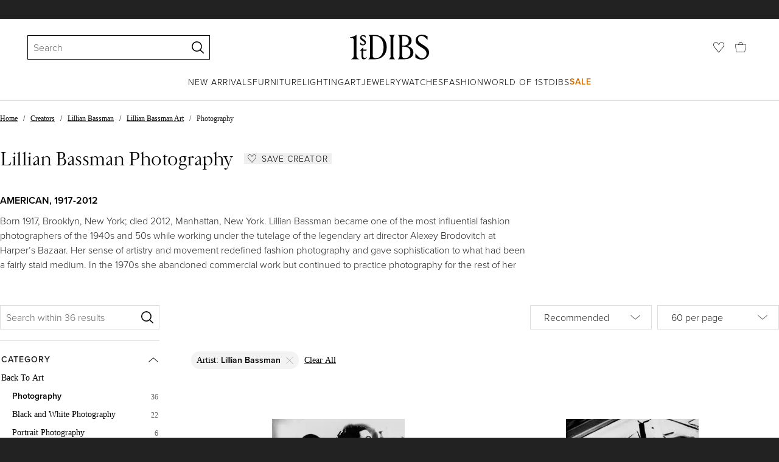

--- FILE ---
content_type: text/html; charset=utf-8
request_url: https://www.1stdibs.com/creators/lillian-bassman-1917-american/art/photography/
body_size: 44037
content:
<!doctype html>
<html lang="en">
<head>
    <meta charSet="utf-8" />
        <!-- tracking disabled; __dt=true -->
    <meta http-equiv="X-UA-Compatible" content="IE=edge,chrome=1" />
    <script>
        if (!('noModule' in document.createElement('script'))) {
            window.location.replace('/unsupported-browser/');
        }
    </script>
    <link rel="preconnect" href="https://a.1stdibscdn.com"/>
    <link rel="preconnect" href="https://www.google-analytics.com"/>
    <link rel="preconnect" href="https://www.googletagmanager.com"/>
    <link rel="dns-prefetch" href="https://a.1stdibscdn.com"/>
    <link rel="dns-prefetch" href="https://www.google-analytics.com"/>
    <link rel="dns-prefetch" href="https://www.googletagmanager.com"/>
    
    
    <link rel="preload" as="font" href="https://a.1stdibscdn.com/dist/fonts/CardinalClassic/cardinalclshortw-regular.woff"  crossorigin="anonymous" />
    <link rel="preload" as="font" href="https://a.1stdibscdn.com/dist/fonts/CardinalClassic/cardinalclshortw-italic.woff"  crossorigin="anonymous" />
    <link rel="stylesheet" href="https://use.typekit.net/mkk3fxh.css">
    <!-- CSS preload polyfill script -->
<script>
    /*! loadCSS rel=preload polyfill. [c]2017 Filament Group, Inc. MIT License */
    !function(t){"use strict";t.loadCSS||(t.loadCSS=function(){});var e=loadCSS.relpreload={};if(e.support=function(){var e;try{e=t.document.createElement("link").relList.supports("preload")}catch(a){e=!1}return function(){return e}}(),e.bindMediaToggle=function(t){function e(){t.media=a}var a=t.media||"all";t.addEventListener?t.addEventListener("load",e):t.attachEvent&&t.attachEvent("onload",e),setTimeout(function(){t.rel="stylesheet",t.media="only x"}),setTimeout(e,3e3)},e.poly=function(){if(!e.support())for(var a=t.document.getElementsByTagName("link"),n=0;n<a.length;n++){var o=a[n];"preload"!==o.rel||"style"!==o.getAttribute("as")||o.getAttribute("data-loadcss")||(o.setAttribute("data-loadcss",!0),e.bindMediaToggle(o))}},!e.support()){e.poly();var a=t.setInterval(e.poly,500);t.addEventListener?t.addEventListener("load",function(){e.poly(),t.clearInterval(a)}):t.attachEvent&&t.attachEvent("onload",function(){e.poly(),t.clearInterval(a)})}"undefined"!=typeof exports?exports.loadCSS=loadCSS:t.loadCSS=loadCSS}("undefined"!=typeof global?global:this);
</script>
<meta data-react-helmet="true" name="description" content="Shop original Lillian Bassman photography from top galleries around the world. Global shipping available."/><meta data-react-helmet="true" name="og:title" content="Lillian Bassman Photography - 36 For Sale at 1stDibs"/><meta data-react-helmet="true" name="og:type" content="website"/><meta data-react-helmet="true" name="og:site_name" content="1stDibs.com"/><meta data-react-helmet="true" name="fb:admins" content="10504066"/><meta data-react-helmet="true" name="fb:app_id" content="639414126195545"/><meta data-react-helmet="true" name="fb:page_id" content="326856897368027"/><meta data-react-helmet="true" name="twitter:card" content="summary"/><meta data-react-helmet="true" name="twitter:site" content="@1stdibs"/><meta data-react-helmet="true" name="twitter:title" content="Lillian Bassman Photography - 36 For Sale at 1stDibs"/><meta data-react-helmet="true" name="twitter:description" content="Shop original Lillian Bassman photography from top galleries around the world. Global shipping available."/><meta data-react-helmet="true" name="twitter:image" content="https://a.1stdibscdn.com/lillian-bassman-1917-american-photography-black-and-white-mary-jane-russell-le-pavillion-for-sale/a_9323/a_29104011527872728190/Bassman_BlackandWhite_980_1stdibs_master.jpg"/><meta data-react-helmet="true" name="og:url" content="https://www.1stdibs.com/creators/lillian-bassman-1917-american/art/photography/"/><meta data-react-helmet="true" name="twitter:url" content="https://www.1stdibs.com/creators/lillian-bassman-1917-american/art/photography/"/><meta data-react-helmet="true" name="og:image" content="https://a.1stdibscdn.com/lillian-bassman-1917-american-photography-black-and-white-mary-jane-russell-le-pavillion-for-sale/a_9323/a_29104011527872728190/Bassman_BlackandWhite_980_1stdibs_master.jpg"/><meta data-react-helmet="true" name="og:image" content="https://a.1stdibscdn.com/lillian-bassman-1917-american-photography-touch-of-dew-lisa-fonssagrives-new-york-for-sale/a_9323/a_29103811527872513120/Bassman_TouchofDew_980_1stdibs_master.jpg"/><meta data-react-helmet="true" name="og:image" content="https://a.1stdibscdn.com/lillian-bassman-1917-american-photography-the-well-dressed-leg-dorian-leigh-new-york-for-sale/a_9323/a_29103611527872325226/Bassman_WellDressedLeg_980_master.jpg"/>
<link data-react-helmet="true" rel="canonical" href="https://www.1stdibs.com/creators/lillian-bassman-1917-american/art/photography/"/><link data-react-helmet="true" rel="alternate" href="https://www.1stdibs.com/it/creators/lillian-bassman-1917-american/art/photography/" hreflang="it"/><link data-react-helmet="true" rel="alternate" href="https://www.1stdibs.com/de/creators/lillian-bassman-1917-american/art/photography/" hreflang="de"/><link data-react-helmet="true" rel="alternate" href="https://www.1stdibs.com/creators/lillian-bassman-1917-american/art/photography/" hreflang="en"/><link data-react-helmet="true" rel="alternate" href="https://www.1stdibs.com/creators/lillian-bassman-1917-american/art/photography/" hreflang="x-default"/><link data-react-helmet="true" rel="alternate" href="https://www.1stdibs.com/fr/creators/lillian-bassman-1917-american/art/photography/" hreflang="fr"/><link data-react-helmet="true" rel="alternate" href="https://www.1stdibs.com/es/creators/lillian-bassman-1917-american/art/photography/" hreflang="es"/>
<script data-react-helmet="true" type="application/ld+json">[{"@context":"http://schema.org","@type":"WebPage","name":"Lillian Bassman Photography","url":"https://www.1stdibs.com/creators/lillian-bassman-1917-american/art/photography/","mainEntity":{"@type":"WebPageElement","offers":{"@type":"Offer","itemOffered":[{"@type":"Product","name":"Black and White: Mary Jane Russell, Le Pavillion","url":"https://www.1stdibs.com/art/photography/portrait-photography/lillian-bassman-black-white-mary-jane-russell-le-pavillion/id-a_2910401/","offers":{"@type":"Offer","price":8250,"priceCurrency":"USD","availability":"http://schema.org/InStock"},"description":"Gelatin silver print\nSigned in pencil, verso\n\n11 x 14 inches, sheet size\n9.75 x 12.5 inches...","brand":{"@type":"Brand","name":"Lillian Bassman"},"image":"https://a.1stdibscdn.com/lillian-bassman-1917-american-photography-black-and-white-mary-jane-russell-le-pavillion-for-sale/a_9323/a_29104011527872728190/Bassman_BlackandWhite_980_1stdibs_master.jpg?width=768"},{"@type":"Product","name":"Touch of Dew: Lisa Fonssagrives, New York","url":"https://www.1stdibs.com/art/photography/portrait-photography/lillian-bassman-touch-dew-lisa-fonssagrives-new-york/id-a_2910381/","offers":{"@type":"Offer","price":8250,"priceCurrency":"USD","availability":"http://schema.org/InStock"},"description":"Gelatin silver print\nSigned in pencil, verso\n\n16 x 20 inches, sheet size\n14 x 18.25 inches, image...","brand":{"@type":"Brand","name":"Lillian Bassman"},"image":"https://a.1stdibscdn.com/lillian-bassman-1917-american-photography-touch-of-dew-lisa-fonssagrives-new-york-for-sale/a_9323/a_29103811527872513120/Bassman_TouchofDew_980_1stdibs_master.jpg?width=768"},{"@type":"Product","name":"The Well-Dressed Leg: Dorian Leigh, New York","url":"https://www.1stdibs.com/art/photography/figurative-photography/lillian-bassman-well-dressed-leg-dorian-leigh-new-york/id-a_2910361/","offers":{"@type":"Offer","price":8250,"priceCurrency":"USD","availability":"http://schema.org/InStock"},"description":"Gelatin silver print\nSigned in pencil, verso\n\n14 x 11 inches, sheet size\n11 x 10.25 inches, image...","brand":{"@type":"Brand","name":"Lillian Bassman"},"image":"https://a.1stdibscdn.com/lillian-bassman-1917-american-photography-the-well-dressed-leg-dorian-leigh-new-york-for-sale/a_9323/a_29103611527872325226/Bassman_WellDressedLeg_980_master.jpg?width=768"},{"@type":"Product","name":"Margie Cato, Test Shoot, New York","url":"https://www.1stdibs.com/art/photography/lillian-bassman-margie-cato-test-shoot-new-york/id-a_4354/","offers":{"@type":"Offer","price":20000,"priceCurrency":"USD","availability":"http://schema.org/InStock"},"description":"signed and numbered in pencil on verso","brand":{"@type":"Brand","name":"Lillian Bassman"},"image":"https://a.1stdibscdn.com/archivesE/art/upload/14/1575/bassman_margycatotest72lg.jpg?width=768"},{"@type":"Product","name":"Next to Nothing, New York","url":"https://www.1stdibs.com/art/photography/lillian-bassman-next-to-nothing-new-york/id-a_4360/","offers":{"@type":"Offer","price":15000,"priceCurrency":"USD","availability":"http://schema.org/InStock"},"description":"signed and number in pencil on verso","brand":{"@type":"Brand","name":"Lillian Bassman"},"image":"https://a.1stdibscdn.com/archivesE/art/upload/14/1575/Bassman_NextNothing.jpg?width=768"},{"@type":"Product","name":"Touch of Dew, Lisa Fonssagrives, Harper's Bazaar","url":"https://www.1stdibs.com/art/photography/lillian-bassman-touch-dew-lisa-fonssagrives-harpers-bazaar/id-a_4366/","offers":{"@type":"Offer","price":20000,"priceCurrency":"USD","availability":"http://schema.org/InStock"},"description":"signed and number in pencil on verso","brand":{"@type":"Brand","name":"Lillian Bassman"},"image":"https://a.1stdibscdn.com/archivesE/art/upload/14/1575/Bassman_TouchDew72lg.jpg?width=768"},{"@type":"Product","name":"Barbara Mullen, New York, Harper's Bazaar","url":"https://www.1stdibs.com/art/photography/lillian-bassman-barbara-mullen-new-york-harpers-bazaar/id-a_4359/","offers":{"@type":"Offer","price":8000,"priceCurrency":"USD","availability":"http://schema.org/InStock"},"description":"signed and number in pencil on verso","brand":{"@type":"Brand","name":"Lillian Bassman"},"image":"https://a.1stdibscdn.com/archivesE/art/upload/14/1575/bassman_mullen58_72lg.jpg?width=768"},{"@type":"Product","name":"Barbara Mullen, Essex House","url":"https://www.1stdibs.com/art/photography/lillian-bassman-barbara-mullen-essex-house/id-a_4350/","offers":{"@type":"Offer","price":15000,"priceCurrency":"USD","availability":"http://schema.org/InStock"},"description":"signed and numbered in pencil on verso","brand":{"@type":"Brand","name":"Lillian Bassman"},"image":"https://a.1stdibscdn.com/archivesE/art/upload/14/1575/bassman_essexhouse_72lg_1.jpg?width=768"},{"@type":"Product","name":"Anne Saint-Marie, New York, Chanel Advertising Campaign","url":"https://www.1stdibs.com/art/photography/lillian-bassman-anne-saint-marie-new-york-chanel-advertising-campaign/id-a_4342/","offers":{"@type":"Offer","price":8000,"priceCurrency":"USD","availability":"http://schema.org/InStock"},"description":"signed and number in pencil on verso","brand":{"@type":"Brand","name":"Lillian Bassman"},"image":"https://a.1stdibscdn.com/archivesE/art/upload/14/1575/bassman_annesaint-marie_72lg_1.jpg?width=768"},{"@type":"Product","name":"Dress by Thierry Mugler, German Vogue","url":"https://www.1stdibs.com/art/photography/lillian-bassman-dress-thierry-mugler-german-vogue/id-a_4364/","offers":{"@type":"Offer","price":8000,"priceCurrency":"USD","availability":"http://schema.org/InStock"},"description":"signed and number in pencil on verso","brand":{"@type":"Brand","name":"Lillian Bassman"},"image":"https://a.1stdibscdn.com/archivesE/art/upload/14/1575/bassman_thierrymugler_72lg.jpg?width=768"},{"@type":"Product","name":"Charles James Dress, Carmen, New York, Harper's Bazaar","url":"https://www.1stdibs.com/art/photography/lillian-bassman-charles-james-dress-carmen-new-york-harpers-bazaar/id-a_4346/","offers":{"@type":"Offer","price":8000,"priceCurrency":"USD","availability":"http://schema.org/InStock"},"description":"signed and number in pencil on verso","brand":{"@type":"Brand","name":"Lillian Bassman"},"image":"https://a.1stdibscdn.com/archivesE/art/upload/14/1575/bassman_charlesjames_72lg_1.jpg?width=768"},{"@type":"Product","name":"Fantasy on the Dance Floor, Barbara Mullen, Paris","url":"https://www.1stdibs.com/art/photography/lillian-bassman-fantasy-on-dance-floor-barbara-mullen-paris/id-a_4351/","offers":{"@type":"Offer","price":20000,"priceCurrency":"USD","availability":"http://schema.org/InStock"},"description":"signed and numbered in pencil on verso","brand":{"@type":"Brand","name":"Lillian Bassman"},"image":"https://a.1stdibscdn.com/archivesE/art/upload/14/1575/bassman_fantasy72lg.jpg?width=768"},{"@type":"Product","name":"Paris Gala Night, Barbara Mullen in Dress by Patou, Paris, Harper's Bazaar","url":"https://www.1stdibs.com/art/photography/lillian-bassman-paris-gala-night-barbara-mullen-dress-patou-paris-harpers-bazaar/id-a_4347/","offers":{"@type":"Offer","price":8000,"priceCurrency":"USD","availability":"http://schema.org/InStock"},"description":"signed and numbered in pencil on verso","brand":{"@type":"Brand","name":"Lillian Bassman"},"image":"https://a.1stdibscdn.com/archivesE/art/upload/14/1575/bassman_dresbypuilano_72lg_1.jpg?width=768"},{"@type":"Product","name":"Betty Threat, New York, Harper's Bazaar","url":"https://www.1stdibs.com/art/photography/lillian-bassman-betty-threat-new-york-harpers-bazaar/id-a_4345/","offers":{"@type":"Offer","price":8000,"priceCurrency":"USD","availability":"http://schema.org/InStock"},"description":"signed and number in pencil on verso","brand":{"@type":"Brand","name":"Lillian Bassman"},"image":"https://a.1stdibscdn.com/archivesE/art/upload/14/1575/Bassman_BettyThreat72lg_1.jpg?width=768"}]}}},{"@context":"http://schema.org","@type":"BreadcrumbList","itemListElement":[{"@type":"ListItem","position":1,"item":{"name":"Home","@id":"/"}},{"@type":"ListItem","position":2,"item":{"name":"Creators","@id":"/creators/art/"}},{"@type":"ListItem","position":3,"item":{"name":"Lillian Bassman","@id":"/creators/lillian-bassman-1917-american/"}},{"@type":"ListItem","position":4,"item":{"name":"Lillian Bassman Art","@id":"/creators/lillian-bassman-1917-american/art/"}},{"@type":"ListItem","position":5,"item":{"name":"Photography","@id":"/creators/lillian-bassman-1917-american/art/photography/"}}]}]</script><meta name="viewport" content="width=1024, maximum-scale=3" /><title data-react-helmet="true">Lillian Bassman Photography - 36 For Sale at 1stDibs | lillian bassman prints, lisa fonssagrives cause of death, lillian bassman photographer</title>
    
    
    
     
<link rel="icon" href="https://a.1stdibscdn.com/dist/adhoc/logo/monogram-white-48.png" sizes="48x48">
<link rel="icon" href="https://a.1stdibscdn.com/dist/adhoc/logo/monogram-white-128.png" sizes="128x128">
<link rel="icon" href="https://a.1stdibscdn.com/dist/adhoc/logo/monogram-white-192.png" sizes="192x192">
<link rel="icon" href="https://a.1stdibscdn.com/dist/adhoc/logo/monogram-white-228.png" sizes="228x228">
<link rel="shortcut icon" href="https://a.1stdibscdn.com/dist/adhoc/logo/monogram-white-196.png" sizes="196x196">
<link rel="apple-touch-icon" href="https://a.1stdibscdn.com/dist/adhoc/logo/monogram-white-120.png" sizes="120x120">
<link rel="apple-touch-icon" href="https://a.1stdibscdn.com/dist/adhoc/logo/monogram-white-152.png" sizes="152x152">
<link rel="apple-touch-icon" href="https://a.1stdibscdn.com/dist/adhoc/logo/monogram-white-180.png" sizes="180x180">
<link rel="stylesheet" type="text/css" href="https://a.1stdibscdn.com/dist/dibs-buyer-layout/dibs-buyer-layout-buyer-62bd359c-34df-435b-8705-81e9d6871ab3-38d25a53adfe566e.css">
    
        <link rel="stylesheet" type="text/css" href="https://a.1stdibscdn.com/dist/dibs-buyer-layout/responsiveHeader-buyer-62bd359c-34df-435b-8705-81e9d6871ab3-37704447fddea410.css">
        <link rel="stylesheet" type="text/css" href="https://a.1stdibscdn.com/dist/dibs-buyer-layout/responsiveFooter-buyer-62bd359c-34df-435b-8705-81e9d6871ab3-630c90f70bdf7f25.css">
    
    <link rel="stylesheet" type="text/css" href="https://a.1stdibscdn.com/dist/app-buyer-finding/2771.544.0.0.3228340f0c5ebd3d.css"/>
<link rel="stylesheet" type="text/css" href="https://a.1stdibscdn.com/dist/app-buyer-finding/1140.544.0.0.36dddbe4b312a3b5.css"/>
<link rel="stylesheet" type="text/css" href="https://a.1stdibscdn.com/dist/app-buyer-finding/462.544.0.0.dea508dc61a8e005.css"/>
<link rel="stylesheet" type="text/css" href="https://a.1stdibscdn.com/dist/app-buyer-finding/1530.544.0.0.01f50ef6cb3a14bb.css"/>
<link rel="stylesheet" type="text/css" href="https://a.1stdibscdn.com/dist/app-buyer-finding/7587.544.0.0.6667d04840fd5c52.css"/>
<link rel="stylesheet" type="text/css" href="https://a.1stdibscdn.com/dist/app-buyer-finding/sb-responsive.544.0.0.9ae680d2a3cbabac.css"/>
</head>


<body class="primary-resp-page-width">
    <!-- Google Tag Manager (noscript) -->
    <noscript><iframe src="https://www.googletagmanager.com/ns.html?id=GTM-55BM57" height="0" width="0" style="display:none;visibility:hidden"></iframe></noscript>

    <!-- End Google Tag Manager (noscript) -->
    <div id="js-header"><header class="_f5133390 dc-zNav dc-relative dc-bgWhite"><a class="_facaeb4e _7b8f9b4f _66b30a0e _7bff02c7 _31763c10 dc-fixed dc-topXsmall dc-leftXsmall" href="#mainContent">Skip to main content</a><div class="_d991177c dc-fixed dc-wFull dc-zNav _629406cd"><div class="_a7912890 dc-flex dc-itemsCenter dc-h0 dc-relative dc-overflowHidden"></div><div class="_35c61a57 dc-zBump"><div class="_3d0d9d5e dc-flex dc-justifyBetween dc-ptXsmall" data-tn="main-nav-top"><div class="dc-flex dc-itemsCenter dc-grow dc-shrink dc-basis0"><div class="dc-relative dc-zNone"><form class="_63dc79f5" role="search" action="/search/"><div class="_3f9f75c"><div class="_14a6daa0"><div class="_faac10e9"><div class="_94293c42 _d72933d1 _ea8fca03"><div class="_4aaa0f4e _f09970cf"><div class="_c2a8dd3a _b40846b"><input autoCapitalize="on" autoComplete="off" autoCorrect="off" data-tn="global-header-search-input" id="input-_headerR_2ii_" placeholder="Search" spellCheck="false" type="text" aria-label="Search" title="Search" value=""/></div></div><div class="_9f29fe0d _a8b12797 _a7654373"><div tabindex="-1" data-tn="global-header-search-input-clear-wrapper"><button aria-label="Clear search terms" class="_facaeb4e _5b1eb2ff _393349d8 _944895a5 _9a933a2d" data-tn="global-header-search-input-clear" type="button" tabindex="-1"><svg class="dc-dibsIcon" data-tn="close" viewBox="0 0 250 250"><rect x="120.1" y="-43.6" transform="matrix(0.7087 -0.7055 0.7055 0.7087 -51.1131 123.9573)" width="8.8" height="334.9"></rect><rect x="120.2" y="-43.6" transform="matrix(0.7055 0.7087 -0.7087 0.7055 124.4345 -51.8261)" width="8.8" height="334.9"></rect></svg></button></div><div tabindex="-1" data-tn="global-header-search-input-search-button-wrapper"><button aria-label="Search" class="_facaeb4e _a9585300 _f01194bc _5b1eb2ff _1faa2994" data-tn="global-header-search-input-search-button" type="submit"><svg class="dc-dibsIcon" data-tn="magnifying-glass" viewBox="0 0 250 250"><path d="M105.5 211.3C47.5 211.3.3 164.1.3 106.1.4 48.2 47.5 1 105.5 1s105.2 47.2 105.2 105.2-47.2 105.1-105.2 105.1zm0-190.3c-47 0-85.2 38.2-85.2 85.2s38.2 85.2 85.2 85.2 85.2-38.2 85.2-85.2S152.5 21 105.5 21z"></path><path d="M239.9 250c-2.5 0-5-.9-6.9-2.8l-67.7-64.9c-4-3.8-4.1-10.2-.3-14.1 3.8-4 10.2-4.1 14.1-.3l67.7 64.9c4 3.8 4.1 10.2.3 14.1-2 2.1-4.6 3.1-7.2 3.1z"></path></svg></button></div></div></div></div></div></div></form><div class="dc-absolute dc-wFull dc-zBelow _dedfee0a"></div></div></div><div class="_33d92c76"><a class="_1862016c _4a2589dd" aria-label="1stDibs" href="/"><svg class="dc-dibsIcon" role="img" data-tn="logo2020" viewBox="0 0 84.99991 26.20541" aria-label="1stDibs"><path d="M70.365 19.709v4.233a11.204 11.204 0 006.679 2.263c4.416 0 7.956-3.358 7.956-7.263 0-3.248-1.716-5.146-4.599-7.007l-3.613-2.336c-2.007-1.314-3.686-2.518-3.686-4.817 0-2.227 1.679-3.54 3.942-3.468 2.7.073 4.78 2.701 6.387 4.27V1.825A10.871 10.871 0 0077.518 0c-3.905-.036-6.97 2.3-6.97 5.986 0 3.175 1.86 4.708 4.744 6.496l3.321 2.044c2.117 1.314 3.686 2.92 3.686 5.548a4.642 4.642 0 01-4.854 4.708c-2.737 0-4.124-1.898-7.08-5.073M58.94 24.745c-1.569 0-2.81-.547-2.81-2.445V12.7h2.08c3.832 0 6.752 2.008 6.752 5.986 0 4.05-2.7 6.058-6.022 6.058M57.372 1.387c3.139 0 5.84 1.533 5.84 4.89 0 3.468-2.19 5.293-5.73 5.293h-1.35V1.387zm4.051 10.657c2.993-.876 4.781-2.883 4.781-5.766 0-3.869-3.248-5.986-8.832-5.986h-5.986a3.383 3.383 0 011.825 3.394V22.41a3.437 3.437 0 01-1.825 3.431h6.935c6.058 0 9.854-2.591 9.854-7.153 0-3.468-2.482-5.803-6.752-6.643M41.898 25.84h6.569a3.438 3.438 0 01-1.825-3.43V3.686A3.383 3.383 0 0148.467.292h-6.57a3.383 3.383 0 011.825 3.394V22.41a3.437 3.437 0 01-1.824 3.431m-14.052-1.095c-1.86 0-3.32-.547-3.32-2.445V1.387h1.787c6.205 0 9.818 4.453 9.818 11.825 0 7.628-3.905 11.533-8.285 11.533M26.313.292h-6.532a3.383 3.383 0 011.824 3.394V22.41a3.437 3.437 0 01-1.824 3.431h7.262c6.716 0 12.482-4.489 12.482-12.628 0-7.883-5.11-12.92-13.212-12.92m-8.065 23.14a4.052 4.052 0 01-2.3 1.058c-1.24 0-1.715-.767-1.715-2.409l-.036-5.073h3.43l.33-1.314h-3.76v-2.372l-3.613 3.503v.183h1.861v6.131c0 1.789.803 2.847 2.3 2.847a4.101 4.101 0 003.576-2.445zM17.226 8.284a3.378 3.378 0 00-1.861-2.883l-1.643-1.095c-.73-.51-1.24-.912-1.24-1.606a1.25 1.25 0 011.386-1.24c.986 0 2.008.839 2.957 1.824v-2.08a5.88 5.88 0 00-2.774-.73 2.855 2.855 0 00-3.139 2.81 3.118 3.118 0 001.716 2.664l1.825 1.241c.912.62 1.24 1.059 1.24 1.716 0 .802-.547 1.35-1.533 1.35-1.094 0-1.97-.84-3.248-2.226v2.336a5.434 5.434 0 002.956.949 3.22 3.22 0 003.358-3.03M1.058 25.84H10c-1.752-.766-2.993-1.533-2.993-4.16V3.795c0-1.606.073-3.03.146-3.613A14.996 14.996 0 010 2.847v.402c3.504 0 4.088.949 4.088 3.029v15.401c0 2.628-1.278 3.395-3.03 4.161"></path></svg></a></div><div class="_2e35ec41 dc-flex dc-justifyEnd dc-itemsCenter dc-grow dc-shrink dc-basis0"><div class="_feff07dc"><a class="_1862016c _5a8bc44f" aria-label="Favorites" data-tn="likes-link" href="/favorites/items/"><svg class="dc-dibsIcon" data-tn="heart-outlined" viewBox="0 0 250 250"><path d="M29.2 129.3C22.7 120.8 1.5 91.6.3 71.9-.9 51.8 4 35.7 15 24.1 30 8.1 51.4 6.3 59.8 6.3c1.3 0 2.2 0 2.8.1 16.2.4 39.5 7.6 58.9 39.4l3.4 5.6 3.6-5.5c16.8-25.7 37.1-39 60.3-39.5 3 0 28.9-.9 48 20.6 7.2 8.1 15.3 21.4 12.5 45.6-1.9 16.9-12.5 34.8-22.5 48.4-11.8 16.1-90.2 110.3-101.9 124L29.2 129.3zM59.8 16c-7.2 0-25.6 1.2-37.8 14.7C12.6 41.2 8.5 54 10 71.3c.7 8.9 5 18.7 13.6 32.7 6.4 10.4 12.6 18.7 13.3 19.6l88 106.4 83.8-101s11.1-13.7 18.1-25.5c6.2-10.5 12-22.5 13-31.3 1.7-15.7-1.6-29.1-10.2-38.6-17.9-19.8-40-17.3-41-17.3-25.6.3-47.2 19.7-64.2 57.5-2.3-6.2-5.9-14.6-11-22.9-13.6-22.4-31.3-34.5-51.3-34.8-.7-.1-1.5-.1-2.3-.1z"></path></svg></a></div><div data-tn="cart-nav-dropdown-trigger" class="dc-itemsCenter dc-flex"><a class="_1862016c _611981ea dc-cursorPointer dc-relative dc-wSmall dc-bottom1px" aria-label="Cart" href="/my/cart/"><svg class="dc-dibsIcon" data-tn="shopping-bag" viewBox="0 0 225 208.5"><path d="M199.29 208.5H18.92L0 51.25h225zm-173.9-8h167.72l23.1-141.25H8.39z"></path><path d="M162 59H62.32l1.3-5.06a120 120 0 0110.95-26.52C84.77 9.5 97.77 0 112.16 0s27.39 9.48 37.6 27.42a120.3 120.3 0 0110.94 26.52zm-89.6-8h79.52c-4.16-12.35-16.82-43-39.76-43S76.57 38.65 72.4 51z"></path></svg></a></div></div></div></div><div class="_9148e37c"><div class="_4c951733"><div class="_6a63319a"><div class="dc-flex dc-justifyEnd dc-hFull" data-tn="main-nav-bottom"><nav class="dc-flex dc-justifyCenter dc-absolute dc-left0 dc-right0 dc-hFull"><ul class="_149e6e48 dc-flex dc-m0 dc-p0 dc-gapMedium"><li class="dc-flex"><a href="/new-arrivals/" data-tn="global-nav-item-link-new-arrivals" class="_b86fb47b">New Arrivals</a></li><li class="dc-flex"><a href="/furniture/" data-tn="global-nav-item-link-furniture" class="_b86fb47b">Furniture</a></li><li class="dc-flex"><a href="/furniture/lighting/" data-tn="global-nav-item-link-lighting" class="_b86fb47b">Lighting</a></li><li class="dc-flex"><a href="/art/" data-tn="global-nav-item-link-art" class="_b86fb47b">Art</a></li><li class="dc-flex"><a href="/jewelry/" data-tn="global-nav-item-link-jewelry" class="_b86fb47b">Jewelry</a></li><li class="dc-flex"><a href="/jewelry/watches/" data-tn="global-nav-item-link-watches" class="_b86fb47b">Watches</a></li><li class="dc-flex"><a href="/fashion/" data-tn="global-nav-item-link-fashion" class="_b86fb47b">Fashion</a></li><li class="dc-flex"><a href="/about/" data-tn="global-nav-item-link-world-of-1stdibs" class="_b86fb47b">World of 1stDibs</a></li><li class="dc-flex"><a href="/sale/saturday-sale/" data-tn="global-nav-item-link-sale" class="_b86fb47b _be41c865">Sale</a></li></ul><div class="dc-sassyFontBodySizeSmall dc-flex dc-textNoir dc-static"><div class="_f6ed163c dc-visible"><div class="_1ed3a104 dc-left0 dc-absolute dc-wFull dc-bgWhite dc-zNav dc-opacity0 dc-overflowHidden"><div style="display:none"><div class="_12b8905c dc-flex dc-my0 dc-mxAuto"></div></div><div style="display:none"><div class="_12b8905c dc-flex dc-my0 dc-mxAuto"><div class="_98ea5b75 dc-mlSmall dc-w20 dc-ptMedium dc-px0 dc-pbLarger"><div class="_4ef0d7c dc-mtMedium"><div class="dc-sassyFontBodyTypeHeavy dc-pbXxsmall">Seating</div><a href="/furniture/seating/sofas/" data-tn="global-nav-item-link-furnitureseatingsofas" class="_a1295835">Sofas</a><a href="/furniture/seating/chairs/" data-tn="global-nav-item-link-furnitureseatingchairs" class="_a1295835">Chairs</a><a href="/furniture/seating/armchairs/" data-tn="global-nav-item-link-furnitureseatingarmchairs" class="_a1295835">Armchairs</a><a href="/furniture/seating/dining-room-chairs/" data-tn="global-nav-item-link-furnitureseatingdining-room-chairs" class="_a1295835">Dining Room Chairs</a><a href="/furniture/seating/" data-tn="global-nav-item-link-furnitureseatingall-seating" class="_a1295835">All Seating</a></div></div><div class="_98ea5b75 dc-mlSmall dc-w20 dc-ptMedium dc-px0 dc-pbLarger"><div class="_4ef0d7c dc-mtMedium"><div class="dc-sassyFontBodyTypeHeavy dc-pbXxsmall">Storage</div><a href="/furniture/storage-case-pieces/cabinets/" data-tn="global-nav-item-link-furniturestoragecabinets" class="_a1295835">Cabinets</a><a href="/furniture/storage-case-pieces/dressers/" data-tn="global-nav-item-link-furniturestoragedressers" class="_a1295835">Dressers</a><a href="/furniture/more-furniture-collectibles/bedroom-furniture/night-stands/" data-tn="global-nav-item-link-furniturestoragenight-stands" class="_a1295835">Night Stands</a><a href="/furniture/storage-case-pieces/wardrobes-armoires/" data-tn="global-nav-item-link-furniturestoragewardrobes" class="_a1295835">Wardrobes</a><a href="/furniture/storage-case-pieces/bookcases/" data-tn="global-nav-item-link-furniturestoragebookcases" class="_a1295835">Bookcases</a><a href="/furniture/storage-case-pieces/credenzas/" data-tn="global-nav-item-link-furniturestoragecredenzas" class="_a1295835">Credenzas</a><a href="/furniture/storage-case-pieces/" data-tn="global-nav-item-link-furniturestorageall-storage" class="_a1295835">All Storage</a></div></div><div class="_98ea5b75 dc-mlSmall dc-w20 dc-ptMedium dc-px0 dc-pbLarger"><div class="_4ef0d7c dc-mtMedium"><div class="dc-sassyFontBodyTypeHeavy dc-pbXxsmall">Tables</div><a href="/furniture/tables/dining-room-tables/" data-tn="global-nav-item-link-furnituretablesdining-tables" class="_a1295835">Dining Tables</a><a href="/furniture/tables/coffee-tables-cocktail-tables/" data-tn="global-nav-item-link-furnituretablescoffee-tables" class="_a1295835">Coffee Tables</a><a href="/furniture/tables/side-tables/" data-tn="global-nav-item-link-furnituretablesside-tables" class="_a1295835">Side Tables</a><a href="/furniture/tables/desks-writing-tables/" data-tn="global-nav-item-link-furnituretablesdesks" class="_a1295835">Desks</a><a href="/furniture/tables/" data-tn="global-nav-item-link-furnituretablesall-tables" class="_a1295835">All Tables</a></div></div><div class="_98ea5b75 dc-mlSmall dc-w20 dc-ptMedium dc-px0 dc-pbLarger"><div class="_4ef0d7c dc-mtMedium"><div class="dc-sassyFontBodyTypeHeavy dc-pbXxsmall">Decorative Objects</div><a href="/furniture/decorative-objects/sculptures/" data-tn="global-nav-item-link-furnituredecorative-objectssculptures" class="_a1295835">Sculptures</a><a href="/furniture/decorative-objects/vases-vessels/" data-tn="global-nav-item-link-furnituredecorative-objectsvases-and-vessels" class="_a1295835">Vases &amp; Vessels</a><a href="/furniture/decorative-objects/bowls-baskets/" data-tn="global-nav-item-link-furnituredecorative-objectsbowls-and-baskets" class="_a1295835">Bowls &amp; Baskets</a><a href="/furniture/decorative-objects/boxes/" data-tn="global-nav-item-link-furnituredecorative-objectsboxes" class="_a1295835">Boxes</a><a href="/buy/art-and-design-books/" data-tn="global-nav-item-link-furnituredecorative-objectsart-and-design-books" class="_a1295835">Art &amp; Design Books</a><a href="/furniture/decorative-objects/" data-tn="global-nav-item-link-furnituredecorative-objectsall-decorative-objects" class="_a1295835">All Decorative Objects</a></div></div><div class="_98ea5b75 dc-mlSmall dc-w20 dc-ptMedium dc-px0 dc-pbLarger"><div class="_4ef0d7c dc-mtMedium"><div class="dc-sassyFontBodyTypeHeavy dc-pbXxsmall">Home Accents</div><a href="/furniture/mirrors/" data-tn="global-nav-item-link-furniturehome-accentsmirrors" class="_a1295835">Mirrors</a><a href="/furniture/rugs-carpets/" data-tn="global-nav-item-link-furniturehome-accentsrugs-and-carpets" class="_a1295835">Rugs &amp; Carpets</a><a href="/furniture/wall-decorations/" data-tn="global-nav-item-link-furniturehome-accentswall-decor" class="_a1295835">Wall Decor</a><a href="/furniture/decorative-objects/clocks/" data-tn="global-nav-item-link-furniturehome-accentsclocks" class="_a1295835">Clocks</a><a href="/furniture/more-furniture-collectibles/textiles/pillows-throws/" data-tn="global-nav-item-link-furniturehome-accentspillows-and-throws" class="_a1295835">Pillows and Throws</a><a href="/furniture/more-furniture-collectibles/home-accents/" data-tn="global-nav-item-link-furniturehome-accentsall-home-accents" class="_a1295835">All Home Accents</a></div></div></div></div><div style="display:none"><div class="_12b8905c dc-flex dc-my0 dc-mxAuto"><div class="_98ea5b75 dc-mlSmall dc-w20 dc-ptMedium dc-px0 dc-pbLarger"><div class="_4ef0d7c dc-mtMedium"><div class="dc-sassyFontBodyTypeHeavy dc-pbXxsmall">Shop by Category</div><a href="/furniture/lighting/sconces-wall-lights/" data-tn="global-nav-item-link-lightingshop-by-categorywall-lights-and-sconces" class="_a1295835">Wall Lights &amp; Sconces</a><a href="/furniture/lighting/table-lamps/" data-tn="global-nav-item-link-lightingshop-by-categorytable-lamps" class="_a1295835">Table Lamps</a><a href="/furniture/lighting/floor-lamps/" data-tn="global-nav-item-link-lightingshop-by-categoryfloor-lamps" class="_a1295835">Floor Lamps</a><a href="/furniture/lighting/chandeliers-pendant-lights/" data-tn="global-nav-item-link-lightingshop-by-categorychandeliers-and-pendants" class="_a1295835">Chandeliers &amp; Pendants</a><a href="/furniture/lighting/" data-tn="global-nav-item-link-lightingshop-by-categoryall-lighting" class="_a1295835">All Lighting</a></div></div><div class="_98ea5b75 dc-mlSmall dc-w20 dc-ptMedium dc-px0 dc-pbLarger"><div class="_4ef0d7c dc-mtMedium"><div class="dc-sassyFontBodyTypeHeavy dc-pbXxsmall">Shop by Style</div><a href="/furniture/lighting/style/mid-century-modern/" data-tn="global-nav-item-link-lightingshop-by-stylemid-century-modern" class="_a1295835">Mid-Century Modern</a><a href="/furniture/lighting/style/art-deco/" data-tn="global-nav-item-link-lightingshop-by-styleart-deco" class="_a1295835">Art Deco</a><a href="/furniture/lighting/style/scandinavian-modern/" data-tn="global-nav-item-link-lightingshop-by-stylescandinavian-modern" class="_a1295835">Scandinavian Modern </a><a href="/shop/styles/" data-tn="global-nav-item-link-lightingshop-by-styleall-styles" class="_a1295835">All Styles</a></div></div><div class="_4c308e93 _98ea5b75 dc-mlSmall dc-w20 dc-ptMedium dc-px0 dc-pbLarger"><a href="/new-arrivals/furniture/lighting/" class="_5b3b14f3"><div class="dc-flex dc-justifyEnd dc-relative dc-hFull dc-wFull"><div class="_7c7d777c dc-h200px dc-mlAuto dc-overflowHidden dc-relative dc-roundedXxsmall"></div><div class="_a14ad9bb dc-textNoir dc-bgWhite dc-flex dc-itemsCenter dc-flexWrap dc-absolute dc-mtSmaller dc-rightNone"><div class="dc-sassyFontBodySizeSmallTypeHeavy dc-wFull">New Arrivals</div><div class="dc-cursorPointer _65868c35">Shop Now</div></div></div></a></div></div></div><div style="display:none"><div class="_12b8905c dc-flex dc-my0 dc-mxAuto"><div class="_98ea5b75 dc-mlSmall dc-w20 dc-ptMedium dc-px0 dc-pbLarger"><div class="_4ef0d7c dc-mtMedium"><div class="dc-sassyFontBodyTypeHeavy dc-pbXxsmall">Shop by Category</div><a href="/art/sculptures/" data-tn="global-nav-item-link-artshop-by-categorysculptures" class="_a1295835">Sculptures</a><a href="/art/paintings/" data-tn="global-nav-item-link-artshop-by-categorypaintings" class="_a1295835">Paintings</a><a href="/art/drawings-watercolor-paintings/" data-tn="global-nav-item-link-artshop-by-categorydrawings-and-watercolor-paintings" class="_a1295835">Drawings &amp; Watercolor Paintings</a><a href="/art/prints-works-on-paper/" data-tn="global-nav-item-link-artshop-by-categoryprints" class="_a1295835">Prints</a><a href="/art/photography/" data-tn="global-nav-item-link-artshop-by-categoryphotography" class="_a1295835">Photography</a><a href="/art/" data-tn="global-nav-item-link-artshop-by-categoryall-art" class="_a1295835">All Art</a></div></div><div class="_98ea5b75 dc-mlSmall dc-w20 dc-ptMedium dc-px0 dc-pbLarger"><div class="_4ef0d7c dc-mtMedium"><div class="dc-sassyFontBodyTypeHeavy dc-pbXxsmall">Shop by Style</div><a href="/art/style/contemporary/" data-tn="global-nav-item-link-artshop-by-stylecontemporary-art" class="_a1295835">Contemporary Art</a><a href="/art/style/pop-art/" data-tn="global-nav-item-link-artshop-by-stylepop-art" class="_a1295835">Pop Art</a><a href="/art/style/impressionist/" data-tn="global-nav-item-link-artshop-by-styleimpressionist-art" class="_a1295835">Impressionist Art</a><a href="/art/style/old-masters/" data-tn="global-nav-item-link-artshop-by-styleold-master-art" class="_a1295835">Old Master Art</a><a href="/shop/styles/" data-tn="global-nav-item-link-artshop-by-styleall-styles" class="_a1295835">All Styles</a></div></div><div class="_4c308e93 _98ea5b75 dc-mlSmall dc-w20 dc-ptMedium dc-px0 dc-pbLarger"><a href="/new-arrivals/art/" class="_5b3b14f3"><div class="dc-flex dc-justifyEnd dc-relative dc-hFull dc-wFull"><div class="_7c7d777c dc-h200px dc-mlAuto dc-overflowHidden dc-relative dc-roundedXxsmall"></div><div class="_a14ad9bb dc-textNoir dc-bgWhite dc-flex dc-itemsCenter dc-flexWrap dc-absolute dc-mtSmaller dc-rightNone"><div class="dc-sassyFontBodySizeSmallTypeHeavy dc-wFull">New Arrivals</div><div class="dc-cursorPointer _65868c35">Shop Now</div></div></div></a></div></div></div><div style="display:none"><div class="_12b8905c dc-flex dc-my0 dc-mxAuto"><div class="_98ea5b75 dc-mlSmall dc-w20 dc-ptMedium dc-px0 dc-pbLarger"><div class="_4ef0d7c dc-mtMedium"><div class="dc-sassyFontBodyTypeHeavy dc-pbXxsmall">Shop by Category</div><a href="/jewelry/rings/engagement-rings/" data-tn="global-nav-item-link-jewelryshop-by-categoryengagement-rings" class="_a1295835">Engagement Rings</a><a href="/jewelry/loose-gemstones/" data-tn="global-nav-item-link-jewelryshop-by-categoryloose-stones" class="_a1295835">Loose Stones</a><a href="/jewelry/rings/" data-tn="global-nav-item-link-jewelryshop-by-categoryrings" class="_a1295835">Rings</a><a href="/jewelry/earrings/" data-tn="global-nav-item-link-jewelryshop-by-categoryearrings" class="_a1295835">Earrings</a><a href="/jewelry/bracelets/" data-tn="global-nav-item-link-jewelryshop-by-categorybracelets" class="_a1295835">Bracelets</a><a href="/jewelry/necklaces/" data-tn="global-nav-item-link-jewelryshop-by-categorynecklaces" class="_a1295835">Necklaces</a><a href="/jewelry/brooches/" data-tn="global-nav-item-link-jewelryshop-by-categorybrooches" class="_a1295835">Brooches</a><a href="/jewelry/" data-tn="global-nav-item-link-jewelryshop-by-categoryall-jewelry" class="_a1295835">All Jewelry</a></div></div><div class="_98ea5b75 dc-mlSmall dc-w20 dc-ptMedium dc-px0 dc-pbLarger"><div class="_4ef0d7c dc-mtMedium"><div class="dc-sassyFontBodyTypeHeavy dc-pbXxsmall">Shop by Creator</div><a href="/creators/cartier/jewelry/" data-tn="global-nav-item-link-jewelryshop-by-creatorcartier" class="_a1295835">Cartier</a><a href="/creators/tiffany-and-co/jewelry/" data-tn="global-nav-item-link-jewelryshop-by-creatortiffany-and-co" class="_a1295835">Tiffany &amp; Co.</a><a href="/creators/jewelry/" data-tn="global-nav-item-link-jewelryshop-by-creatorall-creators" class="_a1295835">All Creators</a></div></div><div class="_98ea5b75 dc-mlSmall dc-w20 dc-ptMedium dc-px0 dc-pbLarger"><div class="_4ef0d7c dc-mtMedium"><div class="dc-sassyFontBodyTypeHeavy dc-pbXxsmall">More Ways to Shop</div><a href="/new-arrivals/jewelry/" data-tn="global-nav-item-link-jewelrymore-ways-to-shopnew-arrivals" class="_a1295835">New Arrivals</a><a href="/jewelry/gender/mens/" data-tn="global-nav-item-link-jewelrymore-ways-to-shopmens-jewelry" class="_a1295835">Men&#x27;s Jewelry</a><a href="/jewelry/gender/womens/" data-tn="global-nav-item-link-jewelrymore-ways-to-shopwomens-jewelry" class="_a1295835">Women&#x27;s Jewelry</a></div></div></div></div><div style="display:none"><div class="_12b8905c dc-flex dc-my0 dc-mxAuto"><div class="_98ea5b75 dc-mlSmall dc-w20 dc-ptMedium dc-px0 dc-pbLarger"><div class="_4ef0d7c dc-mtMedium"><div class="dc-sassyFontBodyTypeHeavy dc-pbXxsmall">Shop by Category</div><a href="/jewelry/watches/wrist-watches/" data-tn="global-nav-item-link-watchesshop-by-categorywrist-watches" class="_a1295835">Wrist Watches</a><a href="/jewelry/watches/pocket-watches/" data-tn="global-nav-item-link-watchesshop-by-categorypocket-watches" class="_a1295835">Pocket Watches</a><a href="/jewelry/watches/" data-tn="global-nav-item-link-watchesshop-by-categoryall-watches" class="_a1295835">All Watches</a></div></div><div class="_98ea5b75 dc-mlSmall dc-w20 dc-ptMedium dc-px0 dc-pbLarger"><div class="_4ef0d7c dc-mtMedium"><div class="dc-sassyFontBodyTypeHeavy dc-pbXxsmall">Shop by Creator</div><a href="/creators/rolex/jewelry/watches/" data-tn="global-nav-item-link-watchesshop-by-creatorrolex" class="_a1295835">Rolex</a><a href="/creators/cartier/jewelry/watches/" data-tn="global-nav-item-link-watchesshop-by-creatorcartier" class="_a1295835">Cartier</a><a href="/creators/omega/jewelry/watches/" data-tn="global-nav-item-link-watchesshop-by-creatoromega" class="_a1295835">Omega</a><a href="/creators/patek-philippe/jewelry/watches/" data-tn="global-nav-item-link-watchesshop-by-creatorpatek-philippe" class="_a1295835">Patek Philippe</a><a href="/jewelry/watches/" data-tn="global-nav-item-link-watchesshop-by-creatorall-creators" class="_a1295835">All Creators</a></div></div><div class="_98ea5b75 dc-mlSmall dc-w20 dc-ptMedium dc-px0 dc-pbLarger"><div class="_4ef0d7c dc-mtMedium"><div class="dc-sassyFontBodyTypeHeavy dc-pbXxsmall">Shop Iconic Designs</div><a href="/designs/patek-philippe-nautilus/" data-tn="global-nav-item-link-watchesshop-iconic-designspatek-philippe-nautilus" class="_a1295835">Patek Philippe Nautilus</a><a href="/designs/cartier-panthere-watch/" data-tn="global-nav-item-link-watchesshop-iconic-designscartier-panthere-watch" class="_a1295835">Cartier Panthère Watch</a><a tabindex="0" data-tn="global-nav-item-link-watchesshop-iconic-designsall-iconic-designs" class="_a1295835">All Iconic Designs</a></div></div><div class="_98ea5b75 dc-mlSmall dc-w20 dc-ptMedium dc-px0 dc-pbLarger"><div class="_4ef0d7c dc-mtMedium"><div class="dc-sassyFontBodyTypeHeavy dc-pbXxsmall">More Ways to Shop</div><a href="/new-arrivals/jewelry/watches/" data-tn="global-nav-item-link-watchesmore-ways-to-shopnew-arrivals" class="_a1295835">New Arrivals</a><a href="/jewelry/watches/gender/mens/" data-tn="global-nav-item-link-watchesmore-ways-to-shopmens-watches" class="_a1295835">Men&#x27;s Watches</a><a href="/jewelry/watches/gender/womens/" data-tn="global-nav-item-link-watchesmore-ways-to-shopwomens-watches" class="_a1295835">Women&#x27;s Watches</a></div></div></div></div><div style="display:none"><div class="_12b8905c dc-flex dc-my0 dc-mxAuto"><div class="_98ea5b75 dc-mlSmall dc-w20 dc-ptMedium dc-px0 dc-pbLarger"><div class="_4ef0d7c dc-mtMedium"><div class="dc-sassyFontBodyTypeHeavy dc-pbXxsmall">Shop by Category</div><a href="/fashion/clothing/" data-tn="global-nav-item-link-fashionshop-by-categoryclothing" class="_a1295835">Clothing</a><a href="/fashion/handbags-purses-bags/" data-tn="global-nav-item-link-fashionshop-by-categoryhandbags" class="_a1295835">Handbags</a><a href="/fashion/clothing/shoes/" data-tn="global-nav-item-link-fashionshop-by-categoryshoes" class="_a1295835">Shoes</a><a href="/fashion/accessories/" data-tn="global-nav-item-link-fashionshop-by-categoryaccessories" class="_a1295835">Accessories</a><a href="/fashion/" data-tn="global-nav-item-link-fashionshop-by-categoryall-fashion" class="_a1295835">All Fashion</a></div></div><div class="_98ea5b75 dc-mlSmall dc-w20 dc-ptMedium dc-px0 dc-pbLarger"><div class="_4ef0d7c dc-mtMedium"><div class="dc-sassyFontBodyTypeHeavy dc-pbXxsmall">Shop by Designer</div><a href="/creators/hermes/fashion/" data-tn="global-nav-item-link-fashionshop-by-designerhermes" class="_a1295835">Hermès</a><a href="/creators/chanel/fashion/" data-tn="global-nav-item-link-fashionshop-by-designerchanel" class="_a1295835">Chanel</a><a href="/creators/prada/fashion/" data-tn="global-nav-item-link-fashionshop-by-designerprada" class="_a1295835">Prada</a><a href="/creators/gucci/fashion/" data-tn="global-nav-item-link-fashionshop-by-designergucci" class="_a1295835">Gucci</a><a href="/creators/yves-saint-laurent/fashion/" data-tn="global-nav-item-link-fashionshop-by-designeryves-saint-laurent" class="_a1295835">Yves Saint Laurent</a><a href="/creators/louis-vuitton/fashion/" data-tn="global-nav-item-link-fashionshop-by-designerlouis-vuitton" class="_a1295835">Louis Vuitton</a><a href="/creators/fashion/" data-tn="global-nav-item-link-fashionshop-by-designerall-designers" class="_a1295835">All Designers</a></div></div><div class="_98ea5b75 dc-mlSmall dc-w20 dc-ptMedium dc-px0 dc-pbLarger"><div class="_4ef0d7c dc-mtMedium"><div class="dc-sassyFontBodyTypeHeavy dc-pbXxsmall">Shop Iconic Designs</div><a href="/designs/hermes-birkin-bag/" data-tn="global-nav-item-link-fashionshop-iconic-designshermes-birkin-bag" class="_a1295835">Hermès Birkin Bag</a><a href="/designs/hermes-kelly-bag/" data-tn="global-nav-item-link-fashionshop-iconic-designshermes-kelly-bag" class="_a1295835">Hermès Kelly Bag</a><a tabindex="0" data-tn="global-nav-item-link-fashionshop-iconic-designsall-iconic-designs" class="_a1295835">All Iconic Designs</a></div></div><div class="_4c308e93 _98ea5b75 dc-mlSmall dc-w20 dc-ptMedium dc-px0 dc-pbLarger"><a href="/new-arrivals/fashion/" class="_5b3b14f3"><div class="dc-flex dc-justifyEnd dc-relative dc-hFull dc-wFull"><div class="_7c7d777c dc-h200px dc-mlAuto dc-overflowHidden dc-relative dc-roundedXxsmall"></div><div class="_a14ad9bb dc-textNoir dc-bgWhite dc-flex dc-itemsCenter dc-flexWrap dc-absolute dc-mtSmaller dc-rightNone"><div class="dc-sassyFontBodySizeSmallTypeHeavy dc-wFull">New Arrivals</div><div class="dc-cursorPointer _65868c35">Shop Now</div></div></div></a></div></div></div><div style="display:none"><div class="_12b8905c dc-flex dc-my0 dc-mxAuto"><div class="_98ea5b75 dc-mlSmall dc-w20 dc-ptMedium dc-px0 dc-pbLarger"><div class="_4ef0d7c dc-mtMedium"><div class="dc-sassyFontBodyTypeHeavy dc-pbXxsmall">Sellers</div><a href="/seller-directory/" data-tn="global-nav-item-link-world-of-1stdibssellersseller-directory" class="_a1295835">Seller Directory</a><a href="/about/vetted-sellers/" data-tn="global-nav-item-link-world-of-1stdibssellersour-vetting-process" class="_a1295835">Our Vetting Process</a><a href="/recognized-dealers/" data-tn="global-nav-item-link-world-of-1stdibssellersrecognized-dealers" class="_a1295835">Recognized Dealers</a></div></div><div class="_98ea5b75 dc-mlSmall dc-w20 dc-ptMedium dc-px0 dc-pbLarger"><div class="_4ef0d7c dc-mtMedium"><div class="dc-sassyFontBodyTypeHeavy dc-pbXxsmall">Interior Designers</div><a href="/1stdibs-50/" data-tn="global-nav-item-link-world-of-1stdibsinterior-designersthe-1stdibs-50" class="_a1295835">The 1stDibs 50</a><a href="/design-firms/" data-tn="global-nav-item-link-world-of-1stdibsinterior-designersdesign-firm-directory" class="_a1295835">Design Firm Directory</a></div></div><div class="_98ea5b75 dc-mlSmall dc-w20 dc-ptMedium dc-px0 dc-pbLarger"><div class="_4ef0d7c dc-mtMedium"><div class="dc-sassyFontBodyTypeHeavy dc-pbXxsmall">Design Inspiration </div><a tabindex="0" data-tn="global-nav-item-link-world-of-1stdibsdesign-inspiration-living-room" class="_a1295835">Living Room</a><a tabindex="0" data-tn="global-nav-item-link-world-of-1stdibsdesign-inspiration-dining-room" class="_a1295835">Dining Room</a><a tabindex="0" data-tn="global-nav-item-link-world-of-1stdibsdesign-inspiration-kitchen" class="_a1295835">Kitchen</a><a tabindex="0" data-tn="global-nav-item-link-world-of-1stdibsdesign-inspiration-bedroom" class="_a1295835">Bedroom</a><a href="/photos/" data-tn="global-nav-item-link-world-of-1stdibsdesign-inspiration-view-all-rooms" class="_a1295835">View All Rooms</a></div></div><div class="_98ea5b75 dc-mlSmall dc-w20 dc-ptMedium dc-px0 dc-pbLarger"><div class="_4ef0d7c dc-mtMedium"><div class="dc-sassyFontBodyTypeHeavy dc-pbXxsmall">Editorial</div><a href="/introspective-magazine/" data-tn="global-nav-item-link-world-of-1stdibseditorialintrospective-magazine" class="_a1295835">Introspective Magazine</a><a href="/info/25th-anniversary/" data-tn="global-nav-item-link-world-of-1stdibseditorialcelebrate-25-years-of-1stdibs" class="_a1295835">Celebrate 25 Years of 1stDibs</a><a href="/info/2025-luxury-e-commerce-report/" data-tn="global-nav-item-link-world-of-1stdibseditorial2025-luxury-e-commerce-report" class="_a1295835">2025 Luxury E-Commerce Report</a></div></div><div class="_98ea5b75 dc-mlSmall dc-w20 dc-ptMedium dc-px0 dc-pbLarger"><div class="_4ef0d7c dc-mtMedium"><div class="dc-sassyFontBodyTypeHeavy dc-pbXxsmall">Curated Collections</div><a href="/collections/holiday-gift-collection/" data-tn="global-nav-item-link-world-of-1stdibscurated-collectionsholiday-gift-guide" class="_a1295835">Holiday Gift Guide</a><a href="/collections/editors-picks/" data-tn="global-nav-item-link-world-of-1stdibscurated-collectionseditors-picks" class="_a1295835">Editors&#x27; Picks</a><a href="/collections/excellent-values/" data-tn="global-nav-item-link-world-of-1stdibscurated-collectionsexcellent-values" class="_a1295835">Excellent Values</a><a href="/collections/most-saved-items/" data-tn="global-nav-item-link-world-of-1stdibscurated-collectionsmost-saved" class="_a1295835">Most-Saved</a><a href="/collections/best-sellers/" data-tn="global-nav-item-link-world-of-1stdibscurated-collectionsbest-selling-designs" class="_a1295835">Best Selling Designs</a><a href="/collections/fall-catalogue/" data-tn="global-nav-item-link-world-of-1stdibscurated-collectionsfall-catalogue" class="_a1295835">Fall Catalogue</a></div></div></div></div><div style="display:none"><div class="_12b8905c dc-flex dc-my0 dc-mxAuto"></div></div></div></div></div></nav></div></div></div><div id="nav-bottom-marker"></div></div></div><div class="_74764965 dc-relative"></div></header></div>
    
    <div id="page" class="page containerFluid boxSizingWrapper">
        <main id="mainContent" class="main-content-resp">
            <div id="js-root"><link rel="preload" as="image" imageSrcSet="https://a.1stdibscdn.com/lillian-bassman-1917-american-photography-black-and-white-mary-jane-russell-le-pavillion-for-sale/a_9323/a_29104011527872728190/Bassman_BlackandWhite_980_1stdibs_master.jpg?disable=upscale&amp;auto=webp&amp;quality=60&amp;width=200 200w, https://a.1stdibscdn.com/lillian-bassman-1917-american-photography-black-and-white-mary-jane-russell-le-pavillion-for-sale/a_9323/a_29104011527872728190/Bassman_BlackandWhite_980_1stdibs_master.jpg?disable=upscale&amp;auto=webp&amp;quality=60&amp;width=320 320w, https://a.1stdibscdn.com/lillian-bassman-1917-american-photography-black-and-white-mary-jane-russell-le-pavillion-for-sale/a_9323/a_29104011527872728190/Bassman_BlackandWhite_980_1stdibs_master.jpg?disable=upscale&amp;auto=webp&amp;quality=60&amp;width=400 400w, https://a.1stdibscdn.com/lillian-bassman-1917-american-photography-black-and-white-mary-jane-russell-le-pavillion-for-sale/a_9323/a_29104011527872728190/Bassman_BlackandWhite_980_1stdibs_master.jpg?disable=upscale&amp;auto=webp&amp;quality=60&amp;width=640 640w, https://a.1stdibscdn.com/lillian-bassman-1917-american-photography-black-and-white-mary-jane-russell-le-pavillion-for-sale/a_9323/a_29104011527872728190/Bassman_BlackandWhite_980_1stdibs_master.jpg?disable=upscale&amp;auto=webp&amp;quality=60&amp;width=800 800w, https://a.1stdibscdn.com/lillian-bassman-1917-american-photography-black-and-white-mary-jane-russell-le-pavillion-for-sale/a_9323/a_29104011527872728190/Bassman_BlackandWhite_980_1stdibs_master.jpg?disable=upscale&amp;auto=webp&amp;quality=60&amp;width=960 960w" imageSizes="(max-width:768px) 50vw, (max-width:1024px) 33vw, 25vw"/><link rel="preload" as="image" imageSrcSet="https://a.1stdibscdn.com/lillian-bassman-1917-american-photography-touch-of-dew-lisa-fonssagrives-new-york-for-sale/a_9323/a_29103811527872513120/Bassman_TouchofDew_980_1stdibs_master.jpg?disable=upscale&amp;auto=webp&amp;quality=60&amp;width=200 200w, https://a.1stdibscdn.com/lillian-bassman-1917-american-photography-touch-of-dew-lisa-fonssagrives-new-york-for-sale/a_9323/a_29103811527872513120/Bassman_TouchofDew_980_1stdibs_master.jpg?disable=upscale&amp;auto=webp&amp;quality=60&amp;width=320 320w, https://a.1stdibscdn.com/lillian-bassman-1917-american-photography-touch-of-dew-lisa-fonssagrives-new-york-for-sale/a_9323/a_29103811527872513120/Bassman_TouchofDew_980_1stdibs_master.jpg?disable=upscale&amp;auto=webp&amp;quality=60&amp;width=400 400w, https://a.1stdibscdn.com/lillian-bassman-1917-american-photography-touch-of-dew-lisa-fonssagrives-new-york-for-sale/a_9323/a_29103811527872513120/Bassman_TouchofDew_980_1stdibs_master.jpg?disable=upscale&amp;auto=webp&amp;quality=60&amp;width=640 640w, https://a.1stdibscdn.com/lillian-bassman-1917-american-photography-touch-of-dew-lisa-fonssagrives-new-york-for-sale/a_9323/a_29103811527872513120/Bassman_TouchofDew_980_1stdibs_master.jpg?disable=upscale&amp;auto=webp&amp;quality=60&amp;width=800 800w, https://a.1stdibscdn.com/lillian-bassman-1917-american-photography-touch-of-dew-lisa-fonssagrives-new-york-for-sale/a_9323/a_29103811527872513120/Bassman_TouchofDew_980_1stdibs_master.jpg?disable=upscale&amp;auto=webp&amp;quality=60&amp;width=960 960w" imageSizes="(max-width:768px) 50vw, (max-width:1024px) 33vw, 25vw"/><link rel="preload" as="image" imageSrcSet="https://a.1stdibscdn.com/lillian-bassman-1917-american-photography-the-well-dressed-leg-dorian-leigh-new-york-for-sale/a_9323/a_29103611527872325226/Bassman_WellDressedLeg_980_master.jpg?disable=upscale&amp;auto=webp&amp;quality=60&amp;width=200 200w, https://a.1stdibscdn.com/lillian-bassman-1917-american-photography-the-well-dressed-leg-dorian-leigh-new-york-for-sale/a_9323/a_29103611527872325226/Bassman_WellDressedLeg_980_master.jpg?disable=upscale&amp;auto=webp&amp;quality=60&amp;width=320 320w, https://a.1stdibscdn.com/lillian-bassman-1917-american-photography-the-well-dressed-leg-dorian-leigh-new-york-for-sale/a_9323/a_29103611527872325226/Bassman_WellDressedLeg_980_master.jpg?disable=upscale&amp;auto=webp&amp;quality=60&amp;width=400 400w, https://a.1stdibscdn.com/lillian-bassman-1917-american-photography-the-well-dressed-leg-dorian-leigh-new-york-for-sale/a_9323/a_29103611527872325226/Bassman_WellDressedLeg_980_master.jpg?disable=upscale&amp;auto=webp&amp;quality=60&amp;width=640 640w, https://a.1stdibscdn.com/lillian-bassman-1917-american-photography-the-well-dressed-leg-dorian-leigh-new-york-for-sale/a_9323/a_29103611527872325226/Bassman_WellDressedLeg_980_master.jpg?disable=upscale&amp;auto=webp&amp;quality=60&amp;width=800 800w, https://a.1stdibscdn.com/lillian-bassman-1917-american-photography-the-well-dressed-leg-dorian-leigh-new-york-for-sale/a_9323/a_29103611527872325226/Bassman_WellDressedLeg_980_master.jpg?disable=upscale&amp;auto=webp&amp;quality=60&amp;width=960 960w" imageSizes="(max-width:768px) 50vw, (max-width:1024px) 33vw, 25vw"/><link rel="preload" as="image" imageSrcSet="https://a.1stdibscdn.com/archivesE/art/upload/14/1575/bassman_margycatotest72lg.jpg?disable=upscale&amp;auto=webp&amp;quality=60&amp;width=200 200w, https://a.1stdibscdn.com/archivesE/art/upload/14/1575/bassman_margycatotest72lg.jpg?disable=upscale&amp;auto=webp&amp;quality=60&amp;width=320 320w, https://a.1stdibscdn.com/archivesE/art/upload/14/1575/bassman_margycatotest72lg.jpg?disable=upscale&amp;auto=webp&amp;quality=60&amp;width=400 400w, https://a.1stdibscdn.com/archivesE/art/upload/14/1575/bassman_margycatotest72lg.jpg?disable=upscale&amp;auto=webp&amp;quality=60&amp;width=640 640w, https://a.1stdibscdn.com/archivesE/art/upload/14/1575/bassman_margycatotest72lg.jpg?disable=upscale&amp;auto=webp&amp;quality=60&amp;width=800 800w, https://a.1stdibscdn.com/archivesE/art/upload/14/1575/bassman_margycatotest72lg.jpg?disable=upscale&amp;auto=webp&amp;quality=60&amp;width=960 960w" imageSizes="(max-width:768px) 50vw, (max-width:1024px) 33vw, 25vw"/><link rel="preload" as="image" imageSrcSet="https://a.1stdibscdn.com/archivesE/art/upload/14/1575/Bassman_NextNothing.jpg?disable=upscale&amp;auto=webp&amp;quality=60&amp;width=200 200w, https://a.1stdibscdn.com/archivesE/art/upload/14/1575/Bassman_NextNothing.jpg?disable=upscale&amp;auto=webp&amp;quality=60&amp;width=320 320w, https://a.1stdibscdn.com/archivesE/art/upload/14/1575/Bassman_NextNothing.jpg?disable=upscale&amp;auto=webp&amp;quality=60&amp;width=400 400w, https://a.1stdibscdn.com/archivesE/art/upload/14/1575/Bassman_NextNothing.jpg?disable=upscale&amp;auto=webp&amp;quality=60&amp;width=640 640w, https://a.1stdibscdn.com/archivesE/art/upload/14/1575/Bassman_NextNothing.jpg?disable=upscale&amp;auto=webp&amp;quality=60&amp;width=800 800w, https://a.1stdibscdn.com/archivesE/art/upload/14/1575/Bassman_NextNothing.jpg?disable=upscale&amp;auto=webp&amp;quality=60&amp;width=960 960w" imageSizes="(max-width:768px) 50vw, (max-width:1024px) 33vw, 25vw"/><link rel="preload" as="image" imageSrcSet="https://a.1stdibscdn.com/archivesE/art/upload/14/1575/Bassman_TouchDew72lg.jpg?disable=upscale&amp;auto=webp&amp;quality=60&amp;width=200 200w, https://a.1stdibscdn.com/archivesE/art/upload/14/1575/Bassman_TouchDew72lg.jpg?disable=upscale&amp;auto=webp&amp;quality=60&amp;width=320 320w, https://a.1stdibscdn.com/archivesE/art/upload/14/1575/Bassman_TouchDew72lg.jpg?disable=upscale&amp;auto=webp&amp;quality=60&amp;width=400 400w, https://a.1stdibscdn.com/archivesE/art/upload/14/1575/Bassman_TouchDew72lg.jpg?disable=upscale&amp;auto=webp&amp;quality=60&amp;width=640 640w, https://a.1stdibscdn.com/archivesE/art/upload/14/1575/Bassman_TouchDew72lg.jpg?disable=upscale&amp;auto=webp&amp;quality=60&amp;width=800 800w, https://a.1stdibscdn.com/archivesE/art/upload/14/1575/Bassman_TouchDew72lg.jpg?disable=upscale&amp;auto=webp&amp;quality=60&amp;width=960 960w" imageSizes="(max-width:768px) 50vw, (max-width:1024px) 33vw, 25vw"/><nav aria-label="Breadcrumbs"><ol class="_afa5b037" data-tn="breadcrumbs"><li class="_20e77631"><a href="/" data-tn="breadcrumb-item" class="breadcrumb-item">Home</a></li><li class="_20e77631"><a href="/creators/art/" data-tn="breadcrumb-item" class="breadcrumb-item">Creators</a></li><li class="_20e77631"><a href="/creators/lillian-bassman-1917-american/" data-tn="breadcrumb-item" class="breadcrumb-item">Lillian Bassman</a></li><li class="_20e77631"><a href="/creators/lillian-bassman-1917-american/art/" data-tn="breadcrumb-item" class="breadcrumb-item">Lillian Bassman Art</a></li><li data-tn="breadcrumb-item-last" class="_a730be7b breadcrumb-item-last">Photography</li></ol></nav><div class="dc-flex dc-flexCol"><div class="dc-flex dc-flexCol dc-justifyBetween dc-mbMedium"><div class="dc-flex dc-itemsCenter"><div class="_dc7278e3 dc-flex dc-flexCol"><div class="dc-flex dc-itemsCenter dc-m0 dc-mtSmall"><h1 class="_3187639b dc-m0" data-tn="header-title">Lillian Bassman Photography</h1><div class="dc-flexShrink0 dc-relative dc-mlSmall" data-tn="top-save-search-button"><button class="_facaeb4e _85d1d96 _66b30a0e _7d09a5a7 _7a2f1b8e" data-tn="item-actions-follow-search"><div class="dc-flex dc-justifyCenter dc-itemsCenter"><svg class="dc-dibsIcon dc-h14px dc-w14px dc-mrXsmall _7a2f1b8e" data-tn="heart-outlined" viewBox="0 0 250 250"><path d="M29.2 129.3C22.7 120.8 1.5 91.6.3 71.9-.9 51.8 4 35.7 15 24.1 30 8.1 51.4 6.3 59.8 6.3c1.3 0 2.2 0 2.8.1 16.2.4 39.5 7.6 58.9 39.4l3.4 5.6 3.6-5.5c16.8-25.7 37.1-39 60.3-39.5 3 0 28.9-.9 48 20.6 7.2 8.1 15.3 21.4 12.5 45.6-1.9 16.9-12.5 34.8-22.5 48.4-11.8 16.1-90.2 110.3-101.9 124L29.2 129.3zM59.8 16c-7.2 0-25.6 1.2-37.8 14.7C12.6 41.2 8.5 54 10 71.3c.7 8.9 5 18.7 13.6 32.7 6.4 10.4 12.6 18.7 13.3 19.6l88 106.4 83.8-101s11.1-13.7 18.1-25.5c6.2-10.5 12-22.5 13-31.3 1.7-15.7-1.6-29.1-10.2-38.6-17.9-19.8-40-17.3-41-17.3-25.6.3-47.2 19.7-64.2 57.5-2.3-6.2-5.9-14.6-11-22.9-13.6-22.4-31.3-34.5-51.3-34.8-.7-.1-1.5-.1-2.3-.1z"></path></svg>Save Creator</div></button></div></div></div></div></div></div><div class="_eebe90d1 undefined"><div class="_62579c20"><span></span><div class="_7c036fed" style="max-height:130px" data-tn="facet-creator-info"><div><div class="_52184516"><div class="_256b5a7f" data-tn="facet-creator-title">American, 1917-2012</div><span class="_c9eee099" data-tn="facet-creator-description">Born 1917, Brooklyn, New York; died 2012, Manhattan, New York.

Lillian Bassman became one of the most influential fashion photographers of the 1940s and 50s while working under the tutelage of the legendary art director Alexey Brodovitch at Harper’s Bazaar. Her sense of artistry and movement redefined fashion photography and gave sophistication to what had been a fairly staid medium. In the 1970s she abandoned commercial work but continued to practice photography for the rest of her life. Bassman developed a unique style through her high-contrast black and white images and her dark room techniques in which she would blur and bleach the images, giving them a mysterious, dreamlike quality. In the 1990s she was asked to photograph the Haute Couture collection for The New York Times Magazine, marking her return to fashion photography and the renewed commercial interest in her style. Her art has enjoyed a revival that has placed her squarely at the forefront of the history of fashion art photography.

Bassman’s work is held in the permanent collections of the Metropolitan Museum of Art, New York; the Fashion Institute of Technology, New York; the Museum of Fine Arts, Boston; and the Center for Photography, Woodstock, New York, among others.</span></div></div></div></div></div><div class="dc-flex dc-flexNowrap"><div class="_de0aa4c6"><div class="_eec203b5"></div><div class="_bb8b106"><div class="_a64af95f"><form role="search" aria-label="" data-tn="refine-menu-select-input-form" action=""><div class="_faac10e9"><div class="_94293c42 _d72933d1"><div class="_4aaa0f4e _f09970cf"><div class="_c2a8dd3a"><input autoCapitalize="on" autoComplete="on" autoCorrect="off" data-tn="search-input" id="input-_R_n9ad_" placeholder="Search within 36 results" spellCheck="false" type="search" aria-label="Search within 36 results" value=""/></div></div><div class="_9f29fe0d"><button class="_1862016c _4f0b69dd" aria-label="Search" type="button"><svg class="dc-dibsIcon" data-tn="magnifying-glass" viewBox="0 0 250 250"><path d="M105.5 211.3C47.5 211.3.3 164.1.3 106.1.4 48.2 47.5 1 105.5 1s105.2 47.2 105.2 105.2-47.2 105.1-105.2 105.1zm0-190.3c-47 0-85.2 38.2-85.2 85.2s38.2 85.2 85.2 85.2 85.2-38.2 85.2-85.2S152.5 21 105.5 21z"></path><path d="M239.9 250c-2.5 0-5-.9-6.9-2.8l-67.7-64.9c-4-3.8-4.1-10.2-.3-14.1 3.8-4 10.2-4.1 14.1-.3l67.7 64.9c4 3.8 4.1 10.2.3 14.1-2 2.1-4.6 3.1-7.2 3.1z"></path></svg></button></div></div></div></form></div><div class="_1c21c6c1"><button class="_1862016c _3af1f966 _76f29828 _971bb84e _f42277f5" aria-expanded="true" aria-controls="_R_379ad_" data-tn="facet-category-expanding-area" type="button"><div class="_66bafbbb"><div class="_b4f3b1a6">Category</div></div><svg class="dc-dibsIcon _83413584 _ca35aa01" data-tn="arrow-down" viewBox="0 -8.5 32 32"><path d="M32 1c0 .3-.1.6-.3.8l-15 13c-.4.3-.9.3-1.3 0l-15-13C0 1.4-.1.8.3.4c.4-.4 1-.5 1.4-.1L16 12.6 30.3.2c.4-.4 1-.3 1.4.1.2.2.3.5.3.7z"></path></svg></button><div id="_R_379ad_" data-tn="facet-category-expanding-area-expanding-area" data-state="expanded" class="_85f5162c _edda1dfa" style="height:auto"><div data-tn="facet-category-expanding-area-expanding-area-children-wrapper" class=""><button class="_1862016c _7d2bc48f _c8d74394" data-tn="facet-link-back-to-art" type="button"><span data-tn="facet-content-back-to-art" class="_1cb37dce _459a6a78">Back To Art</span></button><button class="_1862016c _7d2bc48f _c8d74394 _335302fa _4a402ecf" data-tn="facet-link-selected-photography" type="button"><span data-tn="facet-content-photography" class="_1cb37dce _459a6a78">Photography</span><span class="_192b550" data-tn="facet-count-photography">36</span></button><button class="_1862016c _7d2bc48f _c8d74394 _4a402ecf" data-tn="facet-link-black-and-white-photography" type="button"><a href="https://www.1stdibs.com/creators/lillian-bassman-1917-american/art/photography/black-white-photography/" data-tn="facet-content-black-and-white-photography" tabindex="-1" class="_1cb37dce _459a6a78">Black and White Photography</a><span class="_192b550" data-tn="facet-count-black-and-white-photography">22</span></button><button class="_1862016c _7d2bc48f _c8d74394 _4a402ecf" data-tn="facet-link-portrait-photography" type="button"><a href="https://www.1stdibs.com/creators/lillian-bassman-1917-american/art/photography/portrait-photography/" data-tn="facet-content-portrait-photography" tabindex="-1" class="_1cb37dce _459a6a78">Portrait Photography</a><span class="_192b550" data-tn="facet-count-portrait-photography">6</span></button><button class="_1862016c _7d2bc48f _c8d74394 _4a402ecf" data-tn="facet-link-figurative-photography" type="button"><a href="https://www.1stdibs.com/creators/lillian-bassman-1917-american/art/photography/figurative-photography/" data-tn="facet-content-figurative-photography" tabindex="-1" class="_1cb37dce _459a6a78">Figurative Photography</a><span class="_192b550" data-tn="facet-count-figurative-photography">2</span></button></div></div></div><div class="_1c21c6c1"><button class="_1862016c _3af1f966 _76f29828 _971bb84e _f42277f5" aria-expanded="true" aria-controls="_R_979ad_" data-tn="facet-price-expanding-area" type="button"><div class="_66bafbbb"><div class="_b4f3b1a6">Price</div></div><svg class="dc-dibsIcon _83413584 _ca35aa01" data-tn="arrow-down" viewBox="0 -8.5 32 32"><path d="M32 1c0 .3-.1.6-.3.8l-15 13c-.4.3-.9.3-1.3 0l-15-13C0 1.4-.1.8.3.4c.4-.4 1-.5 1.4-.1L16 12.6 30.3.2c.4-.4 1-.3 1.4.1.2.2.3.5.3.7z"></path></svg></button><div id="_R_979ad_" data-tn="facet-price-expanding-area-expanding-area" data-state="expanded" class="_85f5162c _edda1dfa" style="height:auto"><div data-tn="facet-price-expanding-area-expanding-area-children-wrapper" class=""><div class="_b760b521"><div class="_ff5e7ce2"><div class="_ed1ca1c0"><input id="price-all-price" type="radio" class="_49832cc1" data-tn="facet-content-any-price-input" name="price" checked="" value="all price"/><label for="price-all-price" class="_c4b0573c" data-id="all price" data-tn="facet-content-any-price-label"><div class="_fef7fbfa _fc007dec"></div><div class="_46bd1fb _53d51963"><span class="_60aa679c _459a6a78">Any price</span></div></label></div></div><div class="_ff5e7ce2"><div class="_ed1ca1c0"><input id="price-[*-TO-7999]" type="radio" class="_49832cc1" data-tn="facet-content-under-8000-input" name="price" value="[* TO 7999]"/><label for="price-[*-TO-7999]" class="_c4b0573c" data-id="[* TO 7999]" data-tn="facet-content-under-8000-label"><div class="_fef7fbfa"></div><div class="_46bd1fb _53d51963"><span class="_60aa679c _459a6a78">Under $8,000</span></div></label></div></div><div class="_ff5e7ce2"><div class="_ed1ca1c0"><input id="price-[*-TO-14999]" type="radio" class="_49832cc1" data-tn="facet-content-under-15000-input" name="price" value="[* TO 14999]"/><label for="price-[*-TO-14999]" class="_c4b0573c" data-id="[* TO 14999]" data-tn="facet-content-under-15000-label"><div class="_fef7fbfa"></div><div class="_46bd1fb _53d51963"><span class="_60aa679c _459a6a78">Under $15,000</span></div></label></div></div><div class="_ff5e7ce2"><div class="_ed1ca1c0"><input id="price-[15000-TO-*]" type="radio" class="_49832cc1" data-tn="facet-content-15000-and-up-input" name="price" value="[15000 TO *]"/><label for="price-[15000-TO-*]" class="_c4b0573c" data-id="[15000 TO *]" data-tn="facet-content-15000-and-up-label"><div class="_fef7fbfa"></div><div class="_46bd1fb _53d51963"><span class="_60aa679c _459a6a78">$15,000 and up</span></div></label></div></div></div><div class="_837116dd"><div class="_faac10e9"><div class="_94293c42 _654096d1"><div class="_4aaa0f4e _f09970cf _9d5596d4"><div class="_c2a8dd3a"><input autoCapitalize="on" autoComplete="" autoCorrect="on" data-tn="search-browse-currency-input-min" id="input-_R_2kq979ad_" maxLength="17" placeholder="USD min" spellCheck="true" type="text" aria-label="USD min" name="price-min" value=""/></div></div></div></div><div class="_785255db">to</div><div class="_faac10e9"><div class="_94293c42 _654096d1"><div class="_4aaa0f4e _f09970cf _9d5596d4"><div class="_c2a8dd3a"><input autoCapitalize="on" autoComplete="" autoCorrect="on" data-tn="search-browse-currency-input-max" id="input-_R_6kq979ad_" maxLength="17" placeholder="USD max" spellCheck="true" type="text" aria-label="USD max" name="price-max" value=""/></div></div></div></div><button aria-label="Apply range" class="_facaeb4e _85d1d96 _66b30a0e _7bff02c7 _a018bdc5" data-tn="input-range-apply"><svg class="dc-dibsIcon _c4523803" data-tn="arrow-right" viewBox="-8.5 0 32 32"><path d="M1 0c.3 0 .6.1.8.3l13 15c.3.4.3.9 0 1.3l-13 15c-.4.4-1 .5-1.4.1-.4-.4-.5-1-.1-1.4L12.6 16 .2 1.7C-.2 1.3-.1.7.3.3.5.1.8 0 1 0z"></path></svg></button></div></div></div></div><div class="_1c21c6c1"><button class="_1862016c _3af1f966 _76f29828 _971bb84e _f42277f5" aria-expanded="false" aria-controls="_R_b79ad_" data-tn="facet-size-expanding-area" type="button"><div class="_66bafbbb"><div class="_b4f3b1a6">Size</div></div><svg class="dc-dibsIcon _83413584" data-tn="arrow-down" viewBox="0 -8.5 32 32"><path d="M32 1c0 .3-.1.6-.3.8l-15 13c-.4.3-.9.3-1.3 0l-15-13C0 1.4-.1.8.3.4c.4-.4 1-.5 1.4-.1L16 12.6 30.3.2c.4-.4 1-.3 1.4.1.2.2.3.5.3.7z"></path></svg></button><div id="_R_b79ad_" data-tn="facet-size-expanding-area-expanding-area" data-state="collapsed" class="_85f5162c _473e3111 _edda1dfa" style="height:0"><div data-tn="facet-size-expanding-area-expanding-area-children-wrapper" class="_98acf5a0"><div class="_20ea3b7b"><div class="_3272de48"><div class="_ff5e7ce2"><div class="_ed1ca1c0"><input id="measurement-unit-IN" type="radio" class="_49832cc1" data-tn="facet-content-in-input" name="measurement-unit" checked="" value="IN"/><label for="measurement-unit-IN" class="_c4b0573c" data-id="IN" data-tn="facet-content-in-label"><div class="_fef7fbfa _fc007dec"></div><div class="_46bd1fb _53d51963"><span class="_60aa679c _459a6a78">IN</span></div></label></div></div></div><div class="_3272de48"><div class="_ff5e7ce2"><div class="_ed1ca1c0"><input id="measurement-unit-CM" type="radio" class="_49832cc1" data-tn="facet-content-cm-input" name="measurement-unit" value="CM"/><label for="measurement-unit-CM" class="_c4b0573c" data-id="CM" data-tn="facet-content-cm-label"><div class="_fef7fbfa"></div><div class="_46bd1fb _53d51963"><span class="_60aa679c _459a6a78">CM</span></div></label></div></div></div></div><div><div class="_ff5e7ce2"><div class="_ed1ca1c0"><input id="Miniature-(&lt;18-in)" type="checkbox" class="_ac7e4863" data-tn="facet-content-miniature-18-in-input" name="Miniature (&lt;18 in)" value="miniature"/><label data-tn="facet-content-miniature-18-in-label" for="Miniature-(&lt;18-in)" class="_f4b1ac78"><div class="_407da40c _f6b20110"><svg class="dc-dibsIcon _8091994c" data-tn="checkmark" viewBox="0 0 250 250"><polygon points="86.1,218.4 2.2,140.1 28.8,112 86.1,165.5 222.7,37.9 248.8,65.4"></polygon></svg></div><div class="_807e1559 _53d51963"><span class="_60aa679c _459a6a78">Miniature (&lt;18 in)</span></div></label></div><span class="_40de2ba6" data-tn="facet-count-miniature-18-in">9</span></div><div class="_ff5e7ce2"><div class="_ed1ca1c0"><input id="Small-(18-in—24-in)" type="checkbox" class="_ac7e4863" data-tn="facet-content-small-18-in-24-in-input" name="Small (18 in—24 in)" value="small"/><label data-tn="facet-content-small-18-in-24-in-label" for="Small-(18-in—24-in)" class="_f4b1ac78"><div class="_407da40c _f6b20110"><svg class="dc-dibsIcon _8091994c" data-tn="checkmark" viewBox="0 0 250 250"><polygon points="86.1,218.4 2.2,140.1 28.8,112 86.1,165.5 222.7,37.9 248.8,65.4"></polygon></svg></div><div class="_807e1559 _53d51963"><span class="_60aa679c _459a6a78">Small (18 in—24 in)</span></div></label></div><span class="_40de2ba6" data-tn="facet-count-small-18-in-24-in">11</span></div><div class="_ff5e7ce2"><div class="_ed1ca1c0"><input id="Large-(32-in—40-in)" type="checkbox" class="_ac7e4863" data-tn="facet-content-large-32-in-40-in-input" name="Large (32 in—40 in)" value="large"/><label data-tn="facet-content-large-32-in-40-in-label" for="Large-(32-in—40-in)" class="_f4b1ac78"><div class="_407da40c _f6b20110"><svg class="dc-dibsIcon _8091994c" data-tn="checkmark" viewBox="0 0 250 250"><polygon points="86.1,218.4 2.2,140.1 28.8,112 86.1,165.5 222.7,37.9 248.8,65.4"></polygon></svg></div><div class="_807e1559 _53d51963"><span class="_60aa679c _459a6a78">Large (32 in—40 in)</span></div></label></div><span class="_40de2ba6" data-tn="facet-count-large-32-in-40-in">4</span></div></div><div class="_60060571" data-tn="input-range-overall-width"><div id="_R_qb79ad_-width" class="_a6acdff6">Overall Width</div><div class="_837116dd"><div class="_faac10e9"><div class="_94293c42 _d72933d1"><div class="_4aaa0f4e _f09970cf _9d5596d4"><div class="_c2a8dd3a"><input autoCapitalize="on" autoComplete="" autoCorrect="on" data-tn="search-browse-currency-input-min" id="input-_R_1cuqb79ad_" maxLength="17" placeholder="IN min" spellCheck="true" type="text" aria-describedby="_R_qb79ad_-width" aria-label="IN min" name="price-min" value="1"/></div></div></div></div><div class="_785255db">to</div><div class="_faac10e9"><div class="_94293c42 _d72933d1"><div class="_4aaa0f4e _f09970cf _9d5596d4"><div class="_c2a8dd3a"><input autoCapitalize="on" autoComplete="" autoCorrect="on" data-tn="search-browse-currency-input-max" id="input-_R_3cuqb79ad_" maxLength="17" placeholder="IN max" spellCheck="true" type="text" aria-describedby="_R_qb79ad_-width" aria-label="IN max" name="price-max" value=""/></div></div></div></div><button aria-label="Apply range" class="_facaeb4e _85d1d96 _66b30a0e _7d09a5a7 _a018bdc5" data-tn="input-range-apply"><svg class="dc-dibsIcon _c4523803" data-tn="arrow-right" viewBox="-8.5 0 32 32"><path d="M1 0c.3 0 .6.1.8.3l13 15c.3.4.3.9 0 1.3l-13 15c-.4.4-1 .5-1.4.1-.4-.4-.5-1-.1-1.4L12.6 16 .2 1.7C-.2 1.3-.1.7.3.3.5.1.8 0 1 0z"></path></svg></button></div></div><div class="_60060571" data-tn="input-range-overall-height"><div id="_R_qb79ad_-height" class="_a6acdff6">Overall Height</div><div class="_837116dd"><div class="_faac10e9"><div class="_94293c42 _d72933d1"><div class="_4aaa0f4e _f09970cf _9d5596d4"><div class="_c2a8dd3a"><input autoCapitalize="on" autoComplete="" autoCorrect="on" data-tn="search-browse-currency-input-min" id="input-_R_1deqb79ad_" maxLength="17" placeholder="IN min" spellCheck="true" type="text" aria-describedby="_R_qb79ad_-height" aria-label="IN min" name="price-min" value="1"/></div></div></div></div><div class="_785255db">to</div><div class="_faac10e9"><div class="_94293c42 _d72933d1"><div class="_4aaa0f4e _f09970cf _9d5596d4"><div class="_c2a8dd3a"><input autoCapitalize="on" autoComplete="" autoCorrect="on" data-tn="search-browse-currency-input-max" id="input-_R_3deqb79ad_" maxLength="17" placeholder="IN max" spellCheck="true" type="text" aria-describedby="_R_qb79ad_-height" aria-label="IN max" name="price-max" value=""/></div></div></div></div><button aria-label="Apply range" class="_facaeb4e _85d1d96 _66b30a0e _7d09a5a7 _a018bdc5" data-tn="input-range-apply"><svg class="dc-dibsIcon _c4523803" data-tn="arrow-right" viewBox="-8.5 0 32 32"><path d="M1 0c.3 0 .6.1.8.3l13 15c.3.4.3.9 0 1.3l-13 15c-.4.4-1 .5-1.4.1-.4-.4-.5-1-.1-1.4L12.6 16 .2 1.7C-.2 1.3-.1.7.3.3.5.1.8 0 1 0z"></path></svg></button></div></div></div><div class="_eabe717b" style="background-image:linear-gradient(rgba(255, 255, 255, 0) 0%, rgba(255, 255, 255, 0.85) 50%, rgba(255, 255, 255, 1) 100%)"></div></div></div><div class="_1c21c6c1"><button class="_1862016c _3af1f966 _76f29828 _971bb84e _f42277f5" aria-expanded="false" aria-controls="_R_d79ad_" data-tn="facet-period-expanding-area" type="button"><div class="_66bafbbb"><div class="_b4f3b1a6">Period</div></div><svg class="dc-dibsIcon _83413584" data-tn="arrow-down" viewBox="0 -8.5 32 32"><path d="M32 1c0 .3-.1.6-.3.8l-15 13c-.4.3-.9.3-1.3 0l-15-13C0 1.4-.1.8.3.4c.4-.4 1-.5 1.4-.1L16 12.6 30.3.2c.4-.4 1-.3 1.4.1.2.2.3.5.3.7z"></path></svg></button><div id="_R_d79ad_" data-tn="facet-period-expanding-area-expanding-area" data-state="collapsed" class="_85f5162c _473e3111 _edda1dfa" style="height:0"><div data-tn="facet-period-expanding-area-expanding-area-children-wrapper" class="_98acf5a0"><div class="_ff5e7ce2"><div class="_ed1ca1c0"><input id="20th-Century" type="checkbox" class="_ac7e4863" data-tn="facet-content-20th-century-input" name="20th Century" value="20th-century"/><label data-tn="facet-content-20th-century-label" for="20th-Century" class="_f4b1ac78"><div class="_407da40c _f6b20110"><svg class="dc-dibsIcon _8091994c" data-tn="checkmark" viewBox="0 0 250 250"><polygon points="86.1,218.4 2.2,140.1 28.8,112 86.1,165.5 222.7,37.9 248.8,65.4"></polygon></svg></div><div class="_807e1559 _53d51963"><span class="_60aa679c _459a6a78">20th Century</span></div></label></div><span class="_40de2ba6" data-tn="facet-count-20th-century">36</span></div><div class="_ff5e7ce2"><div class="_ed1ca1c0"><input id="1940s" type="checkbox" class="_ac7e4863" data-tn="facet-content-1940s-input" name="1940s" value="1940s"/><label data-tn="facet-content-1940s-label" for="1940s" class="_f4b1ac78"><div class="_407da40c _f6b20110"><svg class="dc-dibsIcon _8091994c" data-tn="checkmark" viewBox="0 0 250 250"><polygon points="86.1,218.4 2.2,140.1 28.8,112 86.1,165.5 222.7,37.9 248.8,65.4"></polygon></svg></div><div class="_807e1559 _53d51963"><span class="_60aa679c _459a6a78">1940s</span></div></label></div><span class="_40de2ba6" data-tn="facet-count-1940s">4</span></div><div class="_ff5e7ce2"><div class="_ed1ca1c0"><input id="1950s" type="checkbox" class="_ac7e4863" data-tn="facet-content-1950s-input" name="1950s" value="1950s"/><label data-tn="facet-content-1950s-label" for="1950s" class="_f4b1ac78"><div class="_407da40c _f6b20110"><svg class="dc-dibsIcon _8091994c" data-tn="checkmark" viewBox="0 0 250 250"><polygon points="86.1,218.4 2.2,140.1 28.8,112 86.1,165.5 222.7,37.9 248.8,65.4"></polygon></svg></div><div class="_807e1559 _53d51963"><span class="_60aa679c _459a6a78">1950s</span></div></label></div><span class="_40de2ba6" data-tn="facet-count-1950s">14</span></div><div class="_ff5e7ce2"><div class="_ed1ca1c0"><input id="1960s" type="checkbox" class="_ac7e4863" data-tn="facet-content-1960s-input" name="1960s" value="1960s"/><label data-tn="facet-content-1960s-label" for="1960s" class="_f4b1ac78"><div class="_407da40c _f6b20110"><svg class="dc-dibsIcon _8091994c" data-tn="checkmark" viewBox="0 0 250 250"><polygon points="86.1,218.4 2.2,140.1 28.8,112 86.1,165.5 222.7,37.9 248.8,65.4"></polygon></svg></div><div class="_807e1559 _53d51963"><span class="_60aa679c _459a6a78">1960s</span></div></label></div><span class="_40de2ba6" data-tn="facet-count-1960s">2</span></div><div class="_ff5e7ce2"><div class="_ed1ca1c0"><input id="1990s" type="checkbox" class="_ac7e4863" data-tn="facet-content-1990s-input" name="1990s" value="1990s"/><label data-tn="facet-content-1990s-label" for="1990s" class="_f4b1ac78"><div class="_407da40c _f6b20110"><svg class="dc-dibsIcon _8091994c" data-tn="checkmark" viewBox="0 0 250 250"><polygon points="86.1,218.4 2.2,140.1 28.8,112 86.1,165.5 222.7,37.9 248.8,65.4"></polygon></svg></div><div class="_807e1559 _53d51963"><span class="_60aa679c _459a6a78">1990s</span></div></label></div><span class="_40de2ba6" data-tn="facet-count-1990s">3</span></div></div><div class="_eabe717b" style="background-image:linear-gradient(rgba(255, 255, 255, 0) 0%, rgba(255, 255, 255, 0.85) 50%, rgba(255, 255, 255, 1) 100%)"></div></div></div><div class="_1c21c6c1"><button class="_1862016c _3af1f966 _76f29828 _971bb84e _f42277f5" aria-expanded="false" aria-controls="_R_f79ad_" data-tn="facet-style-expanding-area" type="button"><div class="_66bafbbb"><div class="_b4f3b1a6">Style</div></div><svg class="dc-dibsIcon _83413584" data-tn="arrow-down" viewBox="0 -8.5 32 32"><path d="M32 1c0 .3-.1.6-.3.8l-15 13c-.4.3-.9.3-1.3 0l-15-13C0 1.4-.1.8.3.4c.4-.4 1-.5 1.4-.1L16 12.6 30.3.2c.4-.4 1-.3 1.4.1.2.2.3.5.3.7z"></path></svg></button><div id="_R_f79ad_" data-tn="facet-style-expanding-area-expanding-area" data-state="collapsed" class="_85f5162c _473e3111 _edda1dfa" style="height:0"><div data-tn="facet-style-expanding-area-expanding-area-children-wrapper" class="_98acf5a0"><div class="_ff5e7ce2"><div class="_ed1ca1c0"><input id="Modern" type="checkbox" class="_ac7e4863" data-tn="facet-content-modern-input" name="Modern" value="modern"/><label data-tn="facet-content-modern-label" for="Modern" class="_f4b1ac78"><div class="_407da40c _f6b20110"><svg class="dc-dibsIcon _8091994c" data-tn="checkmark" viewBox="0 0 250 250"><polygon points="86.1,218.4 2.2,140.1 28.8,112 86.1,165.5 222.7,37.9 248.8,65.4"></polygon></svg></div><div class="_807e1559 _53d51963"><span class="_60aa679c _459a6a78">Modern</span></div></label></div><span class="_40de2ba6" data-tn="facet-count-modern">4</span></div></div><div class="_eabe717b" style="background-image:linear-gradient(rgba(255, 255, 255, 0) 0%, rgba(255, 255, 255, 0.85) 50%, rgba(255, 255, 255, 1) 100%)"></div></div></div><div class="_1c21c6c1"><button class="_1862016c _3af1f966 _76f29828 _971bb84e _f42277f5" aria-expanded="false" aria-controls="_R_h79ad_" data-tn="facet-orientation-expanding-area" type="button"><div class="_66bafbbb"><div class="_b4f3b1a6">Orientation</div></div><svg class="dc-dibsIcon _83413584" data-tn="arrow-down" viewBox="0 -8.5 32 32"><path d="M32 1c0 .3-.1.6-.3.8l-15 13c-.4.3-.9.3-1.3 0l-15-13C0 1.4-.1.8.3.4c.4-.4 1-.5 1.4-.1L16 12.6 30.3.2c.4-.4 1-.3 1.4.1.2.2.3.5.3.7z"></path></svg></button><div id="_R_h79ad_" data-tn="facet-orientation-expanding-area-expanding-area" data-state="collapsed" class="_85f5162c _473e3111 _edda1dfa" style="height:0"><div data-tn="facet-orientation-expanding-area-expanding-area-children-wrapper" class="_98acf5a0"><div class="_ff5e7ce2"><div class="_ed1ca1c0"><input id="Vertical" type="checkbox" class="_ac7e4863" data-tn="facet-content-vertical-input" name="Vertical" value="vertical"/><label data-tn="facet-content-vertical-label" for="Vertical" class="_f4b1ac78"><div class="_407da40c _f6b20110"><svg class="dc-dibsIcon _8091994c" data-tn="checkmark" viewBox="0 0 250 250"><polygon points="86.1,218.4 2.2,140.1 28.8,112 86.1,165.5 222.7,37.9 248.8,65.4"></polygon></svg></div><div class="_807e1559 _53d51963"><span class="_60aa679c _459a6a78">Vertical</span></div></label></div><span class="_40de2ba6" data-tn="facet-count-vertical">17</span></div><div class="_ff5e7ce2"><div class="_ed1ca1c0"><input id="Horizontal" type="checkbox" class="_ac7e4863" data-tn="facet-content-horizontal-input" name="Horizontal" value="horizontal"/><label data-tn="facet-content-horizontal-label" for="Horizontal" class="_f4b1ac78"><div class="_407da40c _f6b20110"><svg class="dc-dibsIcon _8091994c" data-tn="checkmark" viewBox="0 0 250 250"><polygon points="86.1,218.4 2.2,140.1 28.8,112 86.1,165.5 222.7,37.9 248.8,65.4"></polygon></svg></div><div class="_807e1559 _53d51963"><span class="_60aa679c _459a6a78">Horizontal</span></div></label></div><span class="_40de2ba6" data-tn="facet-count-horizontal">7</span></div></div><div class="_eabe717b" style="background-image:linear-gradient(rgba(255, 255, 255, 0) 0%, rgba(255, 255, 255, 0.85) 50%, rgba(255, 255, 255, 1) 100%)"></div></div></div><div class="_1c21c6c1"><button class="_1862016c _3af1f966 _76f29828 _971bb84e _f42277f5" aria-expanded="false" aria-controls="_R_j79ad_" data-tn="facet-art-subject-expanding-area" type="button"><div class="_66bafbbb"><div class="_b4f3b1a6">Art Subject</div></div><svg class="dc-dibsIcon _83413584" data-tn="arrow-down" viewBox="0 -8.5 32 32"><path d="M32 1c0 .3-.1.6-.3.8l-15 13c-.4.3-.9.3-1.3 0l-15-13C0 1.4-.1.8.3.4c.4-.4 1-.5 1.4-.1L16 12.6 30.3.2c.4-.4 1-.3 1.4.1.2.2.3.5.3.7z"></path></svg></button><div id="_R_j79ad_" data-tn="facet-art-subject-expanding-area-expanding-area" data-state="collapsed" class="_85f5162c _473e3111 _edda1dfa" style="height:0"><div data-tn="facet-art-subject-expanding-area-expanding-area-children-wrapper" class="_98acf5a0"><div class="_ff5e7ce2"><div class="_ed1ca1c0"><input id="People" type="checkbox" class="_ac7e4863" data-tn="facet-content-people-input" name="People" value="people"/><label data-tn="facet-content-people-label" for="People" class="_f4b1ac78"><div class="_407da40c _f6b20110"><svg class="dc-dibsIcon _8091994c" data-tn="checkmark" viewBox="0 0 250 250"><polygon points="86.1,218.4 2.2,140.1 28.8,112 86.1,165.5 222.7,37.9 248.8,65.4"></polygon></svg></div><div class="_807e1559 _53d51963"><span class="_60aa679c _459a6a78">People</span></div></label></div><span class="_40de2ba6" data-tn="facet-count-people">36</span></div><div class="_ff5e7ce2"><div class="_ed1ca1c0"><input id="Women" type="checkbox" class="_ac7e4863" data-tn="facet-content-women-input" name="Women" value="women"/><label data-tn="facet-content-women-label" for="Women" class="_f4b1ac78"><div class="_407da40c _f6b20110"><svg class="dc-dibsIcon _8091994c" data-tn="checkmark" viewBox="0 0 250 250"><polygon points="86.1,218.4 2.2,140.1 28.8,112 86.1,165.5 222.7,37.9 248.8,65.4"></polygon></svg></div><div class="_807e1559 _53d51963"><span class="_60aa679c _459a6a78">Women</span></div></label></div><span class="_40de2ba6" data-tn="facet-count-women">32</span></div><div class="_ff5e7ce2"><div class="_ed1ca1c0"><input id="Bride" type="checkbox" class="_ac7e4863" data-tn="facet-content-bride-input" name="Bride" value="bride"/><label data-tn="facet-content-bride-label" for="Bride" class="_f4b1ac78"><div class="_407da40c _f6b20110"><svg class="dc-dibsIcon _8091994c" data-tn="checkmark" viewBox="0 0 250 250"><polygon points="86.1,218.4 2.2,140.1 28.8,112 86.1,165.5 222.7,37.9 248.8,65.4"></polygon></svg></div><div class="_807e1559 _53d51963"><span class="_60aa679c _459a6a78">Bride</span></div></label></div><span class="_40de2ba6" data-tn="facet-count-bride">12</span></div><div class="_ff5e7ce2"><div class="_ed1ca1c0"><input id="Portrait" type="checkbox" class="_ac7e4863" data-tn="facet-content-portrait-input" name="Portrait" value="portrait"/><label data-tn="facet-content-portrait-label" for="Portrait" class="_f4b1ac78"><div class="_407da40c _f6b20110"><svg class="dc-dibsIcon _8091994c" data-tn="checkmark" viewBox="0 0 250 250"><polygon points="86.1,218.4 2.2,140.1 28.8,112 86.1,165.5 222.7,37.9 248.8,65.4"></polygon></svg></div><div class="_807e1559 _53d51963"><span class="_60aa679c _459a6a78">Portrait</span></div></label></div><span class="_40de2ba6" data-tn="facet-count-portrait">12</span></div><div class="_ff5e7ce2"><div class="_ed1ca1c0"><input id="Photography" type="checkbox" class="_ac7e4863" data-tn="facet-content-photography-input" name="Photography" value="photography"/><label data-tn="facet-content-photography-label" for="Photography" class="_f4b1ac78"><div class="_407da40c _f6b20110"><svg class="dc-dibsIcon _8091994c" data-tn="checkmark" viewBox="0 0 250 250"><polygon points="86.1,218.4 2.2,140.1 28.8,112 86.1,165.5 222.7,37.9 248.8,65.4"></polygon></svg></div><div class="_807e1559 _53d51963"><span class="_60aa679c _459a6a78">Photography</span></div></label></div><span class="_40de2ba6" data-tn="facet-count-photography">10</span></div><div class="_ff5e7ce2"><div class="_ed1ca1c0"><input id="Dancing" type="checkbox" class="_ac7e4863" data-tn="facet-content-dancing-input" name="Dancing" value="dancing"/><label data-tn="facet-content-dancing-label" for="Dancing" class="_f4b1ac78"><div class="_407da40c _f6b20110"><svg class="dc-dibsIcon _8091994c" data-tn="checkmark" viewBox="0 0 250 250"><polygon points="86.1,218.4 2.2,140.1 28.8,112 86.1,165.5 222.7,37.9 248.8,65.4"></polygon></svg></div><div class="_807e1559 _53d51963"><span class="_60aa679c _459a6a78">Dancing</span></div></label></div><span class="_40de2ba6" data-tn="facet-count-dancing">9</span></div><div class="_ff5e7ce2"><div class="_ed1ca1c0"><input id="Suit" type="checkbox" class="_ac7e4863" data-tn="facet-content-suit-input" name="Suit" value="suit"/><label data-tn="facet-content-suit-label" for="Suit" class="_f4b1ac78"><div class="_407da40c _f6b20110"><svg class="dc-dibsIcon _8091994c" data-tn="checkmark" viewBox="0 0 250 250"><polygon points="86.1,218.4 2.2,140.1 28.8,112 86.1,165.5 222.7,37.9 248.8,65.4"></polygon></svg></div><div class="_807e1559 _53d51963"><span class="_60aa679c _459a6a78">Suit</span></div></label></div><span class="_40de2ba6" data-tn="facet-count-suit">8</span></div><div class="_ff5e7ce2"><div class="_ed1ca1c0"><input id="Dress" type="checkbox" class="_ac7e4863" data-tn="facet-content-dress-input" name="Dress" value="dress"/><label data-tn="facet-content-dress-label" for="Dress" class="_f4b1ac78"><div class="_407da40c _f6b20110"><svg class="dc-dibsIcon _8091994c" data-tn="checkmark" viewBox="0 0 250 250"><polygon points="86.1,218.4 2.2,140.1 28.8,112 86.1,165.5 222.7,37.9 248.8,65.4"></polygon></svg></div><div class="_807e1559 _53d51963"><span class="_60aa679c _459a6a78">Dress</span></div></label></div><span class="_40de2ba6" data-tn="facet-count-dress">7</span></div><div class="_ff5e7ce2"><div class="_ed1ca1c0"><input id="Face" type="checkbox" class="_ac7e4863" data-tn="facet-content-face-input" name="Face" value="face"/><label data-tn="facet-content-face-label" for="Face" class="_f4b1ac78"><div class="_407da40c _f6b20110"><svg class="dc-dibsIcon _8091994c" data-tn="checkmark" viewBox="0 0 250 250"><polygon points="86.1,218.4 2.2,140.1 28.8,112 86.1,165.5 222.7,37.9 248.8,65.4"></polygon></svg></div><div class="_807e1559 _53d51963"><span class="_60aa679c _459a6a78">Face</span></div></label></div><span class="_40de2ba6" data-tn="facet-count-face">7</span></div><div class="_ff5e7ce2"><div class="_ed1ca1c0"><input id="Hat" type="checkbox" class="_ac7e4863" data-tn="facet-content-hat-input" name="Hat" value="hat"/><label data-tn="facet-content-hat-label" for="Hat" class="_f4b1ac78"><div class="_407da40c _f6b20110"><svg class="dc-dibsIcon _8091994c" data-tn="checkmark" viewBox="0 0 250 250"><polygon points="86.1,218.4 2.2,140.1 28.8,112 86.1,165.5 222.7,37.9 248.8,65.4"></polygon></svg></div><div class="_807e1559 _53d51963"><span class="_60aa679c _459a6a78">Hat</span></div></label></div><span class="_40de2ba6" data-tn="facet-count-hat">7</span></div><div class="_ff5e7ce2"><div class="_ed1ca1c0"><input id="Clothing" type="checkbox" class="_ac7e4863" data-tn="facet-content-clothing-input" name="Clothing" value="clothing"/><label data-tn="facet-content-clothing-label" for="Clothing" class="_f4b1ac78"><div class="_407da40c _f6b20110"><svg class="dc-dibsIcon _8091994c" data-tn="checkmark" viewBox="0 0 250 250"><polygon points="86.1,218.4 2.2,140.1 28.8,112 86.1,165.5 222.7,37.9 248.8,65.4"></polygon></svg></div><div class="_807e1559 _53d51963"><span class="_60aa679c _459a6a78">Clothing</span></div></label></div><span class="_40de2ba6" data-tn="facet-count-clothing">5</span></div><div class="_ff5e7ce2"><div class="_ed1ca1c0"><input id="Men" type="checkbox" class="_ac7e4863" data-tn="facet-content-men-input" name="Men" value="men"/><label data-tn="facet-content-men-label" for="Men" class="_f4b1ac78"><div class="_407da40c _f6b20110"><svg class="dc-dibsIcon _8091994c" data-tn="checkmark" viewBox="0 0 250 250"><polygon points="86.1,218.4 2.2,140.1 28.8,112 86.1,165.5 222.7,37.9 248.8,65.4"></polygon></svg></div><div class="_807e1559 _53d51963"><span class="_60aa679c _459a6a78">Men</span></div></label></div><span class="_40de2ba6" data-tn="facet-count-men">5</span></div><div class="_ff5e7ce2"><div class="_ed1ca1c0"><input id="Hand" type="checkbox" class="_ac7e4863" data-tn="facet-content-hand-input" name="Hand" value="hand"/><label data-tn="facet-content-hand-label" for="Hand" class="_f4b1ac78"><div class="_407da40c _f6b20110"><svg class="dc-dibsIcon _8091994c" data-tn="checkmark" viewBox="0 0 250 250"><polygon points="86.1,218.4 2.2,140.1 28.8,112 86.1,165.5 222.7,37.9 248.8,65.4"></polygon></svg></div><div class="_807e1559 _53d51963"><span class="_60aa679c _459a6a78">Hand</span></div></label></div><span class="_40de2ba6" data-tn="facet-count-hand">4</span></div><div class="_ff5e7ce2"><div class="_ed1ca1c0"><input id="Accessories" type="checkbox" class="_ac7e4863" data-tn="facet-content-accessories-input" name="Accessories" value="accessories"/><label data-tn="facet-content-accessories-label" for="Accessories" class="_f4b1ac78"><div class="_407da40c _f6b20110"><svg class="dc-dibsIcon _8091994c" data-tn="checkmark" viewBox="0 0 250 250"><polygon points="86.1,218.4 2.2,140.1 28.8,112 86.1,165.5 222.7,37.9 248.8,65.4"></polygon></svg></div><div class="_807e1559 _53d51963"><span class="_60aa679c _459a6a78">Accessories</span></div></label></div><span class="_40de2ba6" data-tn="facet-count-accessories">3</span></div><div class="_ff5e7ce2"><div class="_ed1ca1c0"><input id="Body" type="checkbox" class="_ac7e4863" data-tn="facet-content-body-input" name="Body" value="body"/><label data-tn="facet-content-body-label" for="Body" class="_f4b1ac78"><div class="_407da40c _f6b20110"><svg class="dc-dibsIcon _8091994c" data-tn="checkmark" viewBox="0 0 250 250"><polygon points="86.1,218.4 2.2,140.1 28.8,112 86.1,165.5 222.7,37.9 248.8,65.4"></polygon></svg></div><div class="_807e1559 _53d51963"><span class="_60aa679c _459a6a78">Body</span></div></label></div><span class="_40de2ba6" data-tn="facet-count-body">3</span></div><div class="_ff5e7ce2"><div class="_ed1ca1c0"><input id="Silhouette" type="checkbox" class="_ac7e4863" data-tn="facet-content-silhouette-input" name="Silhouette" value="silhouette"/><label data-tn="facet-content-silhouette-label" for="Silhouette" class="_f4b1ac78"><div class="_407da40c _f6b20110"><svg class="dc-dibsIcon _8091994c" data-tn="checkmark" viewBox="0 0 250 250"><polygon points="86.1,218.4 2.2,140.1 28.8,112 86.1,165.5 222.7,37.9 248.8,65.4"></polygon></svg></div><div class="_807e1559 _53d51963"><span class="_60aa679c _459a6a78">Silhouette</span></div></label></div><span class="_40de2ba6" data-tn="facet-count-silhouette">3</span></div><div class="_ff5e7ce2"><div class="_ed1ca1c0"><input id="Baby" type="checkbox" class="_ac7e4863" data-tn="facet-content-baby-input" name="Baby" value="baby"/><label data-tn="facet-content-baby-label" for="Baby" class="_f4b1ac78"><div class="_407da40c _f6b20110"><svg class="dc-dibsIcon _8091994c" data-tn="checkmark" viewBox="0 0 250 250"><polygon points="86.1,218.4 2.2,140.1 28.8,112 86.1,165.5 222.7,37.9 248.8,65.4"></polygon></svg></div><div class="_807e1559 _53d51963"><span class="_60aa679c _459a6a78">Baby</span></div></label></div><span class="_40de2ba6" data-tn="facet-count-baby">2</span></div><div class="_ff5e7ce2"><div class="_ed1ca1c0"><input id="Glove" type="checkbox" class="_ac7e4863" data-tn="facet-content-glove-input" name="Glove" value="glove"/><label data-tn="facet-content-glove-label" for="Glove" class="_f4b1ac78"><div class="_407da40c _f6b20110"><svg class="dc-dibsIcon _8091994c" data-tn="checkmark" viewBox="0 0 250 250"><polygon points="86.1,218.4 2.2,140.1 28.8,112 86.1,165.5 222.7,37.9 248.8,65.4"></polygon></svg></div><div class="_807e1559 _53d51963"><span class="_60aa679c _459a6a78">Glove</span></div></label></div><span class="_40de2ba6" data-tn="facet-count-glove">2</span></div><div class="_ff5e7ce2"><div class="_ed1ca1c0"><input id="Jewelry" type="checkbox" class="_ac7e4863" data-tn="facet-content-jewelry-input" name="Jewelry" value="jewelry"/><label data-tn="facet-content-jewelry-label" for="Jewelry" class="_f4b1ac78"><div class="_407da40c _f6b20110"><svg class="dc-dibsIcon _8091994c" data-tn="checkmark" viewBox="0 0 250 250"><polygon points="86.1,218.4 2.2,140.1 28.8,112 86.1,165.5 222.7,37.9 248.8,65.4"></polygon></svg></div><div class="_807e1559 _53d51963"><span class="_60aa679c _459a6a78">Jewelry</span></div></label></div><span class="_40de2ba6" data-tn="facet-count-jewelry">2</span></div><div class="_ff5e7ce2"><div class="_ed1ca1c0"><input id="Shoe" type="checkbox" class="_ac7e4863" data-tn="facet-content-shoe-input" name="Shoe" value="shoe"/><label data-tn="facet-content-shoe-label" for="Shoe" class="_f4b1ac78"><div class="_407da40c _f6b20110"><svg class="dc-dibsIcon _8091994c" data-tn="checkmark" viewBox="0 0 250 250"><polygon points="86.1,218.4 2.2,140.1 28.8,112 86.1,165.5 222.7,37.9 248.8,65.4"></polygon></svg></div><div class="_807e1559 _53d51963"><span class="_60aa679c _459a6a78">Shoe</span></div></label></div><span class="_40de2ba6" data-tn="facet-count-shoe">2</span></div><div class="_5b296525"><button class="_1862016c _30ed2fb7" data-tn="search" type="button">Search </button></div></div><div class="_eabe717b" style="background-image:linear-gradient(rgba(255, 255, 255, 0) 0%, rgba(255, 255, 255, 0.85) 50%, rgba(255, 255, 255, 1) 100%)"></div></div></div><div class="_1c21c6c1"><button class="_1862016c _3af1f966 _76f29828 _971bb84e _f42277f5" aria-expanded="false" aria-controls="_R_l79ad_" data-tn="facet-color-expanding-area" type="button"><div class="_66bafbbb"><div class="_b4f3b1a6">Color</div></div><svg class="dc-dibsIcon _83413584" data-tn="arrow-down" viewBox="0 -8.5 32 32"><path d="M32 1c0 .3-.1.6-.3.8l-15 13c-.4.3-.9.3-1.3 0l-15-13C0 1.4-.1.8.3.4c.4-.4 1-.5 1.4-.1L16 12.6 30.3.2c.4-.4 1-.3 1.4.1.2.2.3.5.3.7z"></path></svg></button><div id="_R_l79ad_" data-tn="facet-color-expanding-area-expanding-area" data-state="collapsed" class="_85f5162c _473e3111 _edda1dfa" style="height:0"><div data-tn="facet-color-expanding-area-expanding-area-children-wrapper" class="_98acf5a0"><div class="_4ae8be61"><div class="_6d184f3" data-color="Black" data-tn="color-black"><span class="_459a6a78" title="Black"><input aria-label="Black" class="_87d1a11c" style="background-color:#000000" type="checkbox"/></span></div><div class="_6d184f3" data-color="Gray" data-tn="color-gray"><span class="_459a6a78" title="Gray"><input aria-label="Gray" class="_87d1a11c" style="background-color:#808080" type="checkbox"/></span></div></div></div><div class="_eabe717b" style="background-image:linear-gradient(rgba(255, 255, 255, 0) 0%, rgba(255, 255, 255, 0.85) 50%, rgba(255, 255, 255, 1) 100%)"></div></div></div><div class="_1c21c6c1"><button class="_1862016c _3af1f966 _76f29828 _971bb84e _f42277f5" aria-expanded="false" aria-controls="_R_n79ad_" data-tn="facet-medium-expanding-area" type="button"><div class="_66bafbbb"><div class="_b4f3b1a6">Medium</div></div><svg class="dc-dibsIcon _83413584" data-tn="arrow-down" viewBox="0 -8.5 32 32"><path d="M32 1c0 .3-.1.6-.3.8l-15 13c-.4.3-.9.3-1.3 0l-15-13C0 1.4-.1.8.3.4c.4-.4 1-.5 1.4-.1L16 12.6 30.3.2c.4-.4 1-.3 1.4.1.2.2.3.5.3.7z"></path></svg></button><div id="_R_n79ad_" data-tn="facet-medium-expanding-area-expanding-area" data-state="collapsed" class="_85f5162c _473e3111 _edda1dfa" style="height:0"><div data-tn="facet-medium-expanding-area-expanding-area-children-wrapper" class="_98acf5a0"><div class="_ff5e7ce2"><div class="_ed1ca1c0"><input id="Silver-Gelatin-Print" type="checkbox" class="_ac7e4863" data-tn="facet-content-silver-gelatin-print-input" name="Silver Gelatin Print" value="silver-gelatin-print"/><label data-tn="facet-content-silver-gelatin-print-label" for="Silver-Gelatin-Print" class="_f4b1ac78"><div class="_407da40c _f6b20110"><svg class="dc-dibsIcon _8091994c" data-tn="checkmark" viewBox="0 0 250 250"><polygon points="86.1,218.4 2.2,140.1 28.8,112 86.1,165.5 222.7,37.9 248.8,65.4"></polygon></svg></div><div class="_807e1559 _53d51963"><span class="_60aa679c _459a6a78">Silver Gelatin Print</span></div></label></div><span class="_40de2ba6" data-tn="facet-count-silver-gelatin-print">36</span></div><div class="_5b296525"><button class="_1862016c _30ed2fb7" data-tn="search" type="button">Search <!-- -->Materials</button></div></div><div class="_eabe717b" style="background-image:linear-gradient(rgba(255, 255, 255, 0) 0%, rgba(255, 255, 255, 0.85) 50%, rgba(255, 255, 255, 1) 100%)"></div></div></div><div class="_1c21c6c1"><button class="_1862016c _3af1f966 _76f29828 _971bb84e _f42277f5" aria-expanded="false" aria-controls="_R_p79ad_" data-tn="facet-artist-expanding-area" type="button"><div class="_66bafbbb"><div class="_b4f3b1a6">Artist</div></div><svg class="dc-dibsIcon _83413584" data-tn="arrow-down" viewBox="0 -8.5 32 32"><path d="M32 1c0 .3-.1.6-.3.8l-15 13c-.4.3-.9.3-1.3 0l-15-13C0 1.4-.1.8.3.4c.4-.4 1-.5 1.4-.1L16 12.6 30.3.2c.4-.4 1-.3 1.4.1.2.2.3.5.3.7z"></path></svg></button><div id="_R_p79ad_" data-tn="facet-artist-expanding-area-expanding-area" data-state="collapsed" class="_85f5162c _473e3111 _edda1dfa" style="height:0"><div data-tn="facet-artist-expanding-area-expanding-area-children-wrapper" class="_98acf5a0"><div class="_ff5e7ce2"><div class="_ed1ca1c0"><input id="Lillian-Bassman" type="checkbox" class="_ac7e4863" data-tn="facet-content-lillian-bassman-input" name="Lillian Bassman" checked="" value="lillian-bassman-1917-american"/><label data-tn="facet-content-lillian-bassman-label" for="Lillian-Bassman" class="_f4b1ac78"><div class="_407da40c _84025f4b"><svg class="dc-dibsIcon _8091994c" data-tn="checkmark" viewBox="0 0 250 250"><polygon points="86.1,218.4 2.2,140.1 28.8,112 86.1,165.5 222.7,37.9 248.8,65.4"></polygon></svg></div><div class="_807e1559 _53d51963"><span class="_60aa679c _459a6a78">Lillian Bassman</span></div></label></div><span class="_40de2ba6" data-tn="facet-count-lillian-bassman">36</span></div><div class="_ff5e7ce2"><div class="_ed1ca1c0"><input id="Slim-Aarons" type="checkbox" class="_ac7e4863" data-tn="facet-content-slim-aarons-input" name="Slim Aarons" value="slim-aarons-1916-2006-american"/><label data-tn="facet-content-slim-aarons-label" for="Slim-Aarons" class="_f4b1ac78"><div class="_407da40c _f6b20110"><svg class="dc-dibsIcon _8091994c" data-tn="checkmark" viewBox="0 0 250 250"><polygon points="86.1,218.4 2.2,140.1 28.8,112 86.1,165.5 222.7,37.9 248.8,65.4"></polygon></svg></div><div class="_807e1559 _53d51963"><span class="_60aa679c _459a6a78">Slim Aarons</span></div></label></div><span class="_40de2ba6" data-tn="facet-count-slim-aarons">10,513</span></div><div class="_ff5e7ce2"><div class="_ed1ca1c0"><input id="Stefanie-Schneider" type="checkbox" class="_ac7e4863" data-tn="facet-content-stefanie-schneider-input" name="Stefanie Schneider" value="stefanie-schneider-1968-german"/><label data-tn="facet-content-stefanie-schneider-label" for="Stefanie-Schneider" class="_f4b1ac78"><div class="_407da40c _f6b20110"><svg class="dc-dibsIcon _8091994c" data-tn="checkmark" viewBox="0 0 250 250"><polygon points="86.1,218.4 2.2,140.1 28.8,112 86.1,165.5 222.7,37.9 248.8,65.4"></polygon></svg></div><div class="_807e1559 _53d51963"><span class="_60aa679c _459a6a78">Stefanie Schneider</span></div></label></div><span class="_40de2ba6" data-tn="facet-count-stefanie-schneider">2,787</span></div><div class="_ff5e7ce2"><div class="_ed1ca1c0"><input id="Mark-Shaw" type="checkbox" class="_ac7e4863" data-tn="facet-content-mark-shaw-input" name="Mark Shaw" value="mark-shaw"/><label data-tn="facet-content-mark-shaw-label" for="Mark-Shaw" class="_f4b1ac78"><div class="_407da40c _f6b20110"><svg class="dc-dibsIcon _8091994c" data-tn="checkmark" viewBox="0 0 250 250"><polygon points="86.1,218.4 2.2,140.1 28.8,112 86.1,165.5 222.7,37.9 248.8,65.4"></polygon></svg></div><div class="_807e1559 _53d51963"><span class="_60aa679c _459a6a78">Mark Shaw</span></div></label></div><span class="_40de2ba6" data-tn="facet-count-mark-shaw">2,503</span></div><div class="_ff5e7ce2"><div class="_ed1ca1c0"><input id="Richard-Heeps" type="checkbox" class="_ac7e4863" data-tn="facet-content-richard-heeps-input" name="Richard Heeps" value="richard-heeps"/><label data-tn="facet-content-richard-heeps-label" for="Richard-Heeps" class="_f4b1ac78"><div class="_407da40c _f6b20110"><svg class="dc-dibsIcon _8091994c" data-tn="checkmark" viewBox="0 0 250 250"><polygon points="86.1,218.4 2.2,140.1 28.8,112 86.1,165.5 222.7,37.9 248.8,65.4"></polygon></svg></div><div class="_807e1559 _53d51963"><span class="_60aa679c _459a6a78">Richard Heeps</span></div></label></div><span class="_40de2ba6" data-tn="facet-count-richard-heeps">1,385</span></div><div class="_5b296525"><button class="_1862016c _30ed2fb7" data-tn="search" type="button">Search <!-- -->Artists</button><button class="_1862016c _30ed2fb7 _35959f7b" data-tn="search-clear" type="button">Clear</button></div></div><div class="_eabe717b" style="background-image:linear-gradient(rgba(255, 255, 255, 0) 0%, rgba(255, 255, 255, 0.85) 50%, rgba(255, 255, 255, 1) 100%)"></div></div></div><div class="_1c21c6c1"><button class="_1862016c _3af1f966 _76f29828 _971bb84e _f42277f5" aria-expanded="false" aria-controls="_R_r79ad_" data-tn="facet-framing-expanding-area" type="button"><div class="_66bafbbb"><div class="_b4f3b1a6">Framing</div></div><svg class="dc-dibsIcon _83413584" data-tn="arrow-down" viewBox="0 -8.5 32 32"><path d="M32 1c0 .3-.1.6-.3.8l-15 13c-.4.3-.9.3-1.3 0l-15-13C0 1.4-.1.8.3.4c.4-.4 1-.5 1.4-.1L16 12.6 30.3.2c.4-.4 1-.3 1.4.1.2.2.3.5.3.7z"></path></svg></button><div id="_R_r79ad_" data-tn="facet-framing-expanding-area-expanding-area" data-state="collapsed" class="_85f5162c _473e3111 _edda1dfa" style="height:0"><div data-tn="facet-framing-expanding-area-expanding-area-children-wrapper" class="_98acf5a0"><div class="_ff5e7ce2"><div class="_ed1ca1c0"><input id="Frame-Included" type="checkbox" class="_ac7e4863" data-tn="facet-content-frame-included-input" name="Frame Included" value="framed"/><label data-tn="facet-content-frame-included-label" for="Frame-Included" class="_f4b1ac78"><div class="_407da40c _f6b20110"><svg class="dc-dibsIcon _8091994c" data-tn="checkmark" viewBox="0 0 250 250"><polygon points="86.1,218.4 2.2,140.1 28.8,112 86.1,165.5 222.7,37.9 248.8,65.4"></polygon></svg></div><div class="_807e1559 _53d51963"><span class="_60aa679c _459a6a78">Frame Included</span></div></label></div><span class="_40de2ba6" data-tn="facet-count-frame-included">1</span></div><div class="_ff5e7ce2"><div class="_ed1ca1c0"><input id="Framing-Options-Available" type="checkbox" class="_ac7e4863" data-tn="facet-content-framing-options-available-input" name="Framing Options Available" value="available"/><label data-tn="facet-content-framing-options-available-label" for="Framing-Options-Available" class="_f4b1ac78"><div class="_407da40c _f6b20110"><svg class="dc-dibsIcon _8091994c" data-tn="checkmark" viewBox="0 0 250 250"><polygon points="86.1,218.4 2.2,140.1 28.8,112 86.1,165.5 222.7,37.9 248.8,65.4"></polygon></svg></div><div class="_807e1559 _53d51963"><span class="_60aa679c _459a6a78">Framing Options Available</span></div></label></div><span class="_40de2ba6" data-tn="facet-count-framing-options-available">1</span></div></div><div class="_eabe717b" style="background-image:linear-gradient(rgba(255, 255, 255, 0) 0%, rgba(255, 255, 255, 0.85) 50%, rgba(255, 255, 255, 1) 100%)"></div></div></div><div class="_1c21c6c1"><button class="_1862016c _3af1f966 _76f29828 _971bb84e _f42277f5" aria-expanded="false" aria-controls="_R_v79ad_" data-tn="facet-item-location-expanding-area" type="button"><div class="_66bafbbb"><div class="_b4f3b1a6">Item Location</div></div><svg class="dc-dibsIcon _83413584" data-tn="arrow-down" viewBox="0 -8.5 32 32"><path d="M32 1c0 .3-.1.6-.3.8l-15 13c-.4.3-.9.3-1.3 0l-15-13C0 1.4-.1.8.3.4c.4-.4 1-.5 1.4-.1L16 12.6 30.3.2c.4-.4 1-.3 1.4.1.2.2.3.5.3.7z"></path></svg></button><div id="_R_v79ad_" data-tn="facet-item-location-expanding-area-expanding-area" data-state="collapsed" class="_85f5162c _473e3111 _edda1dfa" style="height:0"><div data-tn="facet-item-location-expanding-area-expanding-area-children-wrapper" class="_98acf5a0"><div class="_ff5e7ce2"><div class="_ed1ca1c0"><input id="location-all-location" type="radio" class="_49832cc1" data-tn="facet-content-anywhere-input" name="location" checked="" value="all location"/><label for="location-all-location" class="_c4b0573c" data-id="all location" data-tn="facet-content-anywhere-label"><div class="_fef7fbfa _fc007dec"></div><div class="_46bd1fb _53d51963"><span class="_60aa679c _459a6a78">Anywhere</span></div></label></div></div><div class="_ff5e7ce2"><div class="_ed1ca1c0"><input id="location-usa-north-america" type="radio" class="_49832cc1" data-tn="facet-content-usa-input" name="location" value="usa-north-america"/><label for="location-usa-north-america" class="_c4b0573c" data-id="usa-north-america" data-tn="facet-content-usa-label"><div class="_fef7fbfa"></div><div class="_46bd1fb _53d51963"><span class="_60aa679c _459a6a78">USA</span></div></label></div><span class="_40de2ba6" data-tn="facet-count-usa">35</span></div><div class="_ff5e7ce2"><div class="_ed1ca1c0"><input id="location-europe" type="radio" class="_49832cc1" data-tn="facet-content-europe-input" name="location" value="europe"/><label for="location-europe" class="_c4b0573c" data-id="europe" data-tn="facet-content-europe-label"><div class="_fef7fbfa"></div><div class="_46bd1fb _53d51963"><span class="_60aa679c _459a6a78">Europe</span></div></label></div><span class="_40de2ba6" data-tn="facet-count-europe">1</span></div><div class="_5b296525"><button class="_1862016c _30ed2fb7" data-tn="search" type="button">Search <!-- -->Locations</button></div></div><div class="_eabe717b" style="background-image:linear-gradient(rgba(255, 255, 255, 0) 0%, rgba(255, 255, 255, 0.85) 50%, rgba(255, 255, 255, 1) 100%)"></div></div></div><div class="_1c21c6c1"><button class="_1862016c _3af1f966 _76f29828 _971bb84e _f42277f5" aria-expanded="false" aria-controls="_R_1179ad_" data-tn="facet-shipping-options-expanding-area" type="button"><div class="_66bafbbb"><div class="_b4f3b1a6">Shipping Options</div></div><svg class="dc-dibsIcon _83413584" data-tn="arrow-down" viewBox="0 -8.5 32 32"><path d="M32 1c0 .3-.1.6-.3.8l-15 13c-.4.3-.9.3-1.3 0l-15-13C0 1.4-.1.8.3.4c.4-.4 1-.5 1.4-.1L16 12.6 30.3.2c.4-.4 1-.3 1.4.1.2.2.3.5.3.7z"></path></svg></button><div id="_R_1179ad_" data-tn="facet-shipping-options-expanding-area-expanding-area" data-state="collapsed" class="_85f5162c _473e3111 _edda1dfa" style="height:0"><div data-tn="facet-shipping-options-expanding-area-expanding-area-children-wrapper" class="_98acf5a0"></div><div class="_eabe717b" style="background-image:linear-gradient(rgba(255, 255, 255, 0) 0%, rgba(255, 255, 255, 0.85) 50%, rgba(255, 255, 255, 1) 100%)"></div></div></div><div class="_1c21c6c1"><button class="_1862016c _3af1f966 _76f29828 _971bb84e _f42277f5" aria-expanded="false" aria-controls="_R_1n9ad_" data-tn="facet-display-expanding-area" type="button"><div class="_66bafbbb"><div class="_b4f3b1a6">Display</div></div><svg class="dc-dibsIcon _83413584" data-tn="arrow-down" viewBox="0 -8.5 32 32"><path d="M32 1c0 .3-.1.6-.3.8l-15 13c-.4.3-.9.3-1.3 0l-15-13C0 1.4-.1.8.3.4c.4-.4 1-.5 1.4-.1L16 12.6 30.3.2c.4-.4 1-.3 1.4.1.2.2.3.5.3.7z"></path></svg></button><div id="_R_1n9ad_" data-tn="facet-display-expanding-area-expanding-area" data-state="collapsed" class="_85f5162c _473e3111 _edda1dfa" style="height:0"><div data-tn="facet-display-expanding-area-expanding-area-children-wrapper" class="_98acf5a0"><div class="_ff5e7ce2"><div class="_ed1ca1c0"><input id="Dimensions" type="checkbox" class="_ac7e4863" data-tn="facet-content-dimensions-input" name="Dimensions" value="true"/><label data-tn="facet-content-dimensions-label" for="Dimensions" class="_f4b1ac78"><div class="_407da40c _f6b20110"><svg class="dc-dibsIcon _8091994c" data-tn="checkmark" viewBox="0 0 250 250"><polygon points="86.1,218.4 2.2,140.1 28.8,112 86.1,165.5 222.7,37.9 248.8,65.4"></polygon></svg></div><div class="_807e1559 _53d51963"><span class="_60aa679c _459a6a78">Dimensions</span></div></label></div></div><div class="_ff5e7ce2"><div class="_ed1ca1c0"><input id="Returnable-Items-Only" type="checkbox" class="_ac7e4863" data-tn="facet-content-returnable-items-only-input" name="Returnable Items Only" value="true"/><label data-tn="facet-content-returnable-items-only-label" for="Returnable-Items-Only" class="_f4b1ac78"><div class="_407da40c _f6b20110"><svg class="dc-dibsIcon _8091994c" data-tn="checkmark" viewBox="0 0 250 250"><polygon points="86.1,218.4 2.2,140.1 28.8,112 86.1,165.5 222.7,37.9 248.8,65.4"></polygon></svg></div><div class="_807e1559 _53d51963"><span class="_60aa679c _459a6a78">Returnable Items Only</span></div></label></div></div><div class="_ff5e7ce2"><div class="_ed1ca1c0"><input id="Recognized-Seller-Listings" type="checkbox" class="_ac7e4863" data-tn="facet-content-recognized-seller-listings-input" name="Recognized Seller Listings" value="true"/><label data-tn="facet-content-recognized-seller-listings-label" for="Recognized-Seller-Listings" class="_f4b1ac78"><div class="_407da40c _f6b20110"><svg class="dc-dibsIcon _8091994c" data-tn="checkmark" viewBox="0 0 250 250"><polygon points="86.1,218.4 2.2,140.1 28.8,112 86.1,165.5 222.7,37.9 248.8,65.4"></polygon></svg></div><div class="_807e1559 _53d51963"><span class="_60aa679c _459a6a78">Recognized Seller Listings</span></div></label></div></div><div class="_ff5e7ce2"><div class="_ed1ca1c0"><input id="Top-Seller-Listings" type="checkbox" class="_ac7e4863" data-tn="facet-content-top-seller-listings-input" name="Top Seller Listings" value="true"/><label data-tn="facet-content-top-seller-listings-label" for="Top-Seller-Listings" class="_f4b1ac78"><div class="_407da40c _f6b20110"><svg class="dc-dibsIcon _8091994c" data-tn="checkmark" viewBox="0 0 250 250"><polygon points="86.1,218.4 2.2,140.1 28.8,112 86.1,165.5 222.7,37.9 248.8,65.4"></polygon></svg></div><div class="_807e1559 _53d51963"><span class="_60aa679c _459a6a78">Top Seller Listings</span></div></label></div></div></div><div class="_eabe717b" style="background-image:linear-gradient(rgba(255, 255, 255, 0) 0%, rgba(255, 255, 255, 0.85) 50%, rgba(255, 255, 255, 1) 100%)"></div></div></div></div></div><div class="dc-flexGrow dc-minW1px"><div class="dc-flex dc-justifyBetween dc-flexRowReverse dc-mbLarge dc-gapSmall"><div class="dc-flex dc-justifyEnd dc-itemsEnd"><div class="_ec0a9602"><div class="_faac10e9"><div class="_94293c42 _d72933d1"><div class="_4aaa0f4e"><div class="_82d2db05"><select autoComplete="" class="_24002ed6 _5658fd69" data-tn="sb-resp-sort-by" id="input-_R_lhad_" aria-label="Sort by"><option value="recommended" selected="">Recommended</option><option value="newest">Newest</option><option value="price-high">Price: High - Low</option><option value="price-low">Price: Low - High</option><option value="popular">Popular</option></select></div></div><div class="_5eaa1115"><div class="_bb967e97 _a5c3fc38"><svg class="dc-dibsIcon _ec2a3910 _c31fe302 _d433b951 _5b7ac062" data-tn="arrow-up" viewBox="0 -8.5 32 32"><path d="M0 14c0-.3.1-.6.3-.8l15-13c.4-.3.9-.3 1.3 0l15 13c.4.4.5 1 .1 1.4-.4.4-1 .5-1.4.1L16 2.3 1.7 14.7c-.4.4-1 .3-1.4-.1-.2-.2-.3-.4-.3-.6z"></path></svg></div></div></div></div></div><div class="_668db408"><div class="_faac10e9"><div class="_94293c42 _d72933d1"><div class="_4aaa0f4e"><div class="_82d2db05"><select autoComplete="" class="_24002ed6 _5658fd69" data-tn="sb-resp-page-size" id="input-_R_15had_" aria-label="Items per page"><option value="60" selected="">60 per page</option><option value="120">120 per page</option></select></div></div><div class="_5eaa1115"><div class="_bb967e97 _a5c3fc38"><svg class="dc-dibsIcon _ec2a3910 _c31fe302 _d433b951 _5b7ac062" data-tn="arrow-up" viewBox="0 -8.5 32 32"><path d="M0 14c0-.3.1-.6.3-.8l15-13c.4-.3.9-.3 1.3 0l15 13c.4.4.5 1 .1 1.4-.4.4-1 .5-1.4.1L16 2.3 1.7 14.7c-.4.4-1 .3-1.4-.1-.2-.2-.3-.4-.3-.6z"></path></svg></div></div></div></div></div></div><div class="dc-myAuto"></div></div><div class="dc-flex dc-flexWrap"><div class="dc-flex dc-flexWrap dc-itemsBaseline" data-tn="applied-filters-container"><div class="dc-mrXsmall dc-mbXsmall"><div class="_7ee0cdf _8a87e09b"><div class="_42bcc82c _3659a49 _8b051020" data-tn="filter-tag-creator"><div id="_R_mhad_" class="_f3cec60a"><div class="dc-flex dc-itemsCenter dc-overflowXHidden dc-whitespacePre dc-grow dc-shrink dc-basis0"><span data-tn="label-creator">Artist</span>: <span class="dc-sassyFontBodySizeNoneTypeHeavy dc-overflowXHidden dc-textEllipsis" data-tn="value-creator">Lillian Bassman</span></div></div><button class="_1862016c _13dc123f _e0d547a" aria-describedby="_R_mhad_" aria-label="Delete" type="button"><svg class="dc-dibsIcon _1105e4d" data-tn="close" viewBox="0 0 250 250"><rect x="120.1" y="-43.6" transform="matrix(0.7087 -0.7055 0.7055 0.7087 -51.1131 123.9573)" width="8.8" height="334.9"></rect><rect x="120.2" y="-43.6" transform="matrix(0.7055 0.7087 -0.7087 0.7055 124.4345 -51.8261)" width="8.8" height="334.9"></rect></svg></button></div></div></div><button class="_1862016c _30ed2fb7 _d8a4a941" data-tn="applied-filters-clear-all" type="button">Clear All</button></div></div><div class="dc-flexGrow dc-minW1px"><div class="_424493e" data-tn="search-results-container"><div class="_10b2665f _b88c87ca _6dba19f" data-tn="item-tile-wrapper" data-tile-index="0"><div class="_58a89816"><div class="_eeec2b1e _76001252" tabindex="-1"><div class="_794c2a18 _76001252"><button class="_1862016c _3163d59b" aria-label="close quick view" data-tn="quick-view-close" type="button"><svg class="dc-dibsIcon" data-tn="close" viewBox="0 0 250 250"><rect x="120.1" y="-43.6" transform="matrix(0.7087 -0.7055 0.7055 0.7087 -51.1131 123.9573)" width="8.8" height="334.9"></rect><rect x="120.2" y="-43.6" transform="matrix(0.7055 0.7087 -0.7087 0.7055 124.4345 -51.8261)" width="8.8" height="334.9"></rect></svg></button><div class="_ccfcc05c"><div class="_16da7886"><div data-tn="quick-view-title" class="_7e5c469b">Black and White: Mary Jane Russell, Le Pavillion</div><div data-tn="quick-view-creators" class="_71c9a5e7">By<!-- --> <span data-tn="quick-view-creator-link" class="">Lillian Bassman</span></div><div data-tn="quick-view-location">Located in<!-- --> <!-- -->New York, NY</div><div data-tn="quick-view-description" class="_58e218fd">Gelatin silver print
Signed in pencil, verso

11 x 14 inches, sheet size
9.75 x 12.5 inches, image size

This artwork is offered by ClampArt, located in New York City.

Lillian Bassm...</div><div data-tn="quick-view-category" class="_8ba591b5">Category<h2 data-tn="quick-view-category-text" class="_e00343eb">1950s  American Modern  Lillian Bassman Photography</h2></div><div data-tn="quick-view-materials" class="_8ba591b5">Materials<p>Silver Gelatin</p></div></div><div><button class="_facaeb4e _85d1d96 _4212376f _66b30a0e _7707e7e5" data-tn="quick-view-item-button">View Full Details</button></div></div></div></div><div class="_970cb358"><div class="_7b4a70fd"><div class="_d38dd6d0" draggable="false"><div class="dc-relative dc-px0 dc-ptSmall dc-pbXsmall"><div class="_f2950c18"><div class="_e382a858"><div class="_61ef2eb _75390e8f _f4c01073 _d2329aa5 _9cfb3dec _5a862e22"><div class="_bcbebad1 _d9236b20 _a27b669d" style="flex-basis:100%"><a tabindex="0" data-tn="thumb-image-link" class="_2e0cb671"><div class="_3f6a5ed1 _8fa8c201 _faf33e77" data-tn="product-image-container"><img class="_9f63dbb6" alt="Black and White: Mary Jane Russell, Le Pavillion" data-tn="product-image" title="griffin bassman" srcSet="https://a.1stdibscdn.com/lillian-bassman-1917-american-photography-black-and-white-mary-jane-russell-le-pavillion-for-sale/a_9323/a_29104011527872728190/Bassman_BlackandWhite_980_1stdibs_master.jpg?disable=upscale&amp;auto=webp&amp;quality=60&amp;width=200 200w, https://a.1stdibscdn.com/lillian-bassman-1917-american-photography-black-and-white-mary-jane-russell-le-pavillion-for-sale/a_9323/a_29104011527872728190/Bassman_BlackandWhite_980_1stdibs_master.jpg?disable=upscale&amp;auto=webp&amp;quality=60&amp;width=320 320w, https://a.1stdibscdn.com/lillian-bassman-1917-american-photography-black-and-white-mary-jane-russell-le-pavillion-for-sale/a_9323/a_29104011527872728190/Bassman_BlackandWhite_980_1stdibs_master.jpg?disable=upscale&amp;auto=webp&amp;quality=60&amp;width=400 400w, https://a.1stdibscdn.com/lillian-bassman-1917-american-photography-black-and-white-mary-jane-russell-le-pavillion-for-sale/a_9323/a_29104011527872728190/Bassman_BlackandWhite_980_1stdibs_master.jpg?disable=upscale&amp;auto=webp&amp;quality=60&amp;width=640 640w, https://a.1stdibscdn.com/lillian-bassman-1917-american-photography-black-and-white-mary-jane-russell-le-pavillion-for-sale/a_9323/a_29104011527872728190/Bassman_BlackandWhite_980_1stdibs_master.jpg?disable=upscale&amp;auto=webp&amp;quality=60&amp;width=800 800w, https://a.1stdibscdn.com/lillian-bassman-1917-american-photography-black-and-white-mary-jane-russell-le-pavillion-for-sale/a_9323/a_29104011527872728190/Bassman_BlackandWhite_980_1stdibs_master.jpg?disable=upscale&amp;auto=webp&amp;quality=60&amp;width=960 960w" sizes="(max-width:768px) 50vw, (max-width:1024px) 33vw, 25vw" src="https://a.1stdibscdn.com/lillian-bassman-1917-american-photography-black-and-white-mary-jane-russell-le-pavillion-for-sale/a_9323/a_29104011527872728190/Bassman_BlackandWhite_980_1stdibs_master.jpg?width=240"/></div></a></div><div class="_bcbebad1 _d9236b20 _a27b669d" style="flex-basis:100%"><a tabindex="0" data-tn="view-in-room-image-link" class="_2e0cb671"><div class="_3f6a5ed1 _8fa8c201 _faf33e77"><canvas class="_9f63dbb6"></canvas></div></a></div></div></div><div class="_4291b8f1 _e098bbb3"><button class="_1862016c _f2367091" type="button"><svg class="dc-dibsIcon _faf44131" data-tn="arrow-left" viewBox="-8.5 0 32 32"><path d="M14 32c-.3 0-.6-.1-.8-.3l-13-15c-.3-.4-.3-.9 0-1.3l13-15c.4-.4 1-.5 1.4-.1.4.4.5 1 .1 1.4L2.3 16l12.4 14.3c.4.4.3 1-.1 1.4-.2.2-.4.3-.6.3z"></path></svg></button></div><div class="_4291b8f1 _4c9b7285"><button class="_1862016c _f2367091" type="button"><svg class="dc-dibsIcon _faf44131" data-tn="arrow-right" viewBox="-8.5 0 32 32"><path d="M1 0c.3 0 .6.1.8.3l13 15c.3.4.3.9 0 1.3l-13 15c-.4.4-1 .5-1.4.1-.4-.4-.5-1-.1-1.4L12.6 16 .2 1.7C-.2 1.3-.1.7.3.3.5.1.8 0 1 0z"></path></svg></button></div></div></div></div></div><div class="_387f02df"><div class="_95b421a2"><a href="/art/photography/portrait-photography/lillian-bassman-black-white-mary-jane-russell-le-pavillion/id-a_2910401/" data-tn="item-tile-title-anchor" data-pk="a_2910401" class="_9e04a611 _9f85bf45 _f7a3e2b1"><h2 class="_517e4fae"><div class="_74051f84 _94c76f6d" data-tn="portfolio-row-creator-name">Lillian Bassman</div><div class="_19ab1976"><span class="_74051f84" data-tn="portfolio-row-product-name">Black and White: Mary Jane Russell, Le Pavillion</span>, 1961</div></h2></a></div><div class="_12b43093"><div class="_c695cf10 _97e5dcd1 _f67662c2 _5f9df987" data-tn="price-retail"><div class="_60451376" data-tn="price">$8,250</div></div></div></div></div></div></div><div class="_10b2665f _b88c87ca _6dba19f" data-tn="item-tile-wrapper" data-tile-index="1"><div class="_58a89816"><div class="_eeec2b1e _76001252" tabindex="-1"><div class="_794c2a18 _76001252"><button class="_1862016c _3163d59b" aria-label="close quick view" data-tn="quick-view-close" type="button"><svg class="dc-dibsIcon" data-tn="close" viewBox="0 0 250 250"><rect x="120.1" y="-43.6" transform="matrix(0.7087 -0.7055 0.7055 0.7087 -51.1131 123.9573)" width="8.8" height="334.9"></rect><rect x="120.2" y="-43.6" transform="matrix(0.7055 0.7087 -0.7087 0.7055 124.4345 -51.8261)" width="8.8" height="334.9"></rect></svg></button><div class="_ccfcc05c"><div class="_16da7886"><div data-tn="quick-view-title" class="_7e5c469b">Touch of Dew: Lisa Fonssagrives, New York</div><div data-tn="quick-view-creators" class="_71c9a5e7">By<!-- --> <span data-tn="quick-view-creator-link" class="">Lillian Bassman</span></div><div data-tn="quick-view-location">Located in<!-- --> <!-- -->New York, NY</div><div data-tn="quick-view-description" class="_58e218fd">Gelatin silver print
Signed in pencil, verso

16 x 20 inches, sheet size
14 x 18.25 inches, image size

This artwork is offered by ClampArt, located in New York City.

Lillian Bassma...</div><div data-tn="quick-view-category" class="_8ba591b5">Category<h2 data-tn="quick-view-category-text" class="_e00343eb">1960s  American Modern  Lillian Bassman Photography</h2></div><div data-tn="quick-view-materials" class="_8ba591b5">Materials<p>Silver Gelatin</p></div></div><div><button class="_facaeb4e _85d1d96 _4212376f _66b30a0e _7707e7e5" data-tn="quick-view-item-button">View Full Details</button></div></div></div></div><div class="_970cb358"><div class="_7b4a70fd"><div class="_d38dd6d0" draggable="false"><div class="dc-relative dc-px0 dc-ptSmall dc-pbXsmall"><div class="_f2950c18"><div class="_e382a858"><div class="_61ef2eb _75390e8f _f4c01073 _d2329aa5 _9cfb3dec _5a862e22"><div class="_bcbebad1 _d9236b20 _a27b669d" style="flex-basis:100%"><a tabindex="0" data-tn="thumb-image-link" class="_2e0cb671"><div class="_3f6a5ed1 _8fa8c201 _faf33e77" data-tn="product-image-container"><img class="_9f63dbb6" alt="Touch of Dew: Lisa Fonssagrives, New York" data-tn="product-image" title="lisa fonssagrives cause of death" srcSet="https://a.1stdibscdn.com/lillian-bassman-1917-american-photography-touch-of-dew-lisa-fonssagrives-new-york-for-sale/a_9323/a_29103811527872513120/Bassman_TouchofDew_980_1stdibs_master.jpg?disable=upscale&amp;auto=webp&amp;quality=60&amp;width=200 200w, https://a.1stdibscdn.com/lillian-bassman-1917-american-photography-touch-of-dew-lisa-fonssagrives-new-york-for-sale/a_9323/a_29103811527872513120/Bassman_TouchofDew_980_1stdibs_master.jpg?disable=upscale&amp;auto=webp&amp;quality=60&amp;width=320 320w, https://a.1stdibscdn.com/lillian-bassman-1917-american-photography-touch-of-dew-lisa-fonssagrives-new-york-for-sale/a_9323/a_29103811527872513120/Bassman_TouchofDew_980_1stdibs_master.jpg?disable=upscale&amp;auto=webp&amp;quality=60&amp;width=400 400w, https://a.1stdibscdn.com/lillian-bassman-1917-american-photography-touch-of-dew-lisa-fonssagrives-new-york-for-sale/a_9323/a_29103811527872513120/Bassman_TouchofDew_980_1stdibs_master.jpg?disable=upscale&amp;auto=webp&amp;quality=60&amp;width=640 640w, https://a.1stdibscdn.com/lillian-bassman-1917-american-photography-touch-of-dew-lisa-fonssagrives-new-york-for-sale/a_9323/a_29103811527872513120/Bassman_TouchofDew_980_1stdibs_master.jpg?disable=upscale&amp;auto=webp&amp;quality=60&amp;width=800 800w, https://a.1stdibscdn.com/lillian-bassman-1917-american-photography-touch-of-dew-lisa-fonssagrives-new-york-for-sale/a_9323/a_29103811527872513120/Bassman_TouchofDew_980_1stdibs_master.jpg?disable=upscale&amp;auto=webp&amp;quality=60&amp;width=960 960w" sizes="(max-width:768px) 50vw, (max-width:1024px) 33vw, 25vw" src="https://a.1stdibscdn.com/lillian-bassman-1917-american-photography-touch-of-dew-lisa-fonssagrives-new-york-for-sale/a_9323/a_29103811527872513120/Bassman_TouchofDew_980_1stdibs_master.jpg?width=240"/></div></a></div><div class="_bcbebad1 _d9236b20 _a27b669d" style="flex-basis:100%"><a tabindex="0" data-tn="view-in-room-image-link" class="_2e0cb671"><div class="_3f6a5ed1 _8fa8c201 _faf33e77"><canvas class="_9f63dbb6"></canvas></div></a></div></div></div><div class="_4291b8f1 _e098bbb3"><button class="_1862016c _f2367091" type="button"><svg class="dc-dibsIcon _faf44131" data-tn="arrow-left" viewBox="-8.5 0 32 32"><path d="M14 32c-.3 0-.6-.1-.8-.3l-13-15c-.3-.4-.3-.9 0-1.3l13-15c.4-.4 1-.5 1.4-.1.4.4.5 1 .1 1.4L2.3 16l12.4 14.3c.4.4.3 1-.1 1.4-.2.2-.4.3-.6.3z"></path></svg></button></div><div class="_4291b8f1 _4c9b7285"><button class="_1862016c _f2367091" type="button"><svg class="dc-dibsIcon _faf44131" data-tn="arrow-right" viewBox="-8.5 0 32 32"><path d="M1 0c.3 0 .6.1.8.3l13 15c.3.4.3.9 0 1.3l-13 15c-.4.4-1 .5-1.4.1-.4-.4-.5-1-.1-1.4L12.6 16 .2 1.7C-.2 1.3-.1.7.3.3.5.1.8 0 1 0z"></path></svg></button></div></div></div></div></div><div class="_387f02df"><div class="_95b421a2"><a href="/art/photography/portrait-photography/lillian-bassman-touch-dew-lisa-fonssagrives-new-york/id-a_2910381/" data-tn="item-tile-title-anchor" data-pk="a_2910381" class="_9e04a611 _9f85bf45 _f7a3e2b1"><h2 class="_517e4fae"><div class="_74051f84 _94c76f6d" data-tn="portfolio-row-creator-name">Lillian Bassman</div><div class="_19ab1976"><span class="_74051f84" data-tn="portfolio-row-product-name">Touch of Dew: Lisa Fonssagrives, New York</span>, 1961</div></h2></a></div><div class="_12b43093"><div class="_c695cf10 _97e5dcd1 _f67662c2 _5f9df987" data-tn="price-retail"><div class="_60451376" data-tn="price">$8,250</div></div></div></div></div></div></div><div class="_10b2665f _b88c87ca _6dba19f" data-tn="item-tile-wrapper" data-tile-index="2"><div class="_58a89816"><div class="_eeec2b1e _76001252" tabindex="-1"><div class="_794c2a18 _76001252"><button class="_1862016c _3163d59b" aria-label="close quick view" data-tn="quick-view-close" type="button"><svg class="dc-dibsIcon" data-tn="close" viewBox="0 0 250 250"><rect x="120.1" y="-43.6" transform="matrix(0.7087 -0.7055 0.7055 0.7087 -51.1131 123.9573)" width="8.8" height="334.9"></rect><rect x="120.2" y="-43.6" transform="matrix(0.7055 0.7087 -0.7087 0.7055 124.4345 -51.8261)" width="8.8" height="334.9"></rect></svg></button><div class="_ccfcc05c"><div class="_16da7886"><div data-tn="quick-view-title" class="_7e5c469b">The Well-Dressed Leg: Dorian Leigh, New York</div><div data-tn="quick-view-creators" class="_71c9a5e7">By<!-- --> <span data-tn="quick-view-creator-link" class="">Lillian Bassman</span></div><div data-tn="quick-view-location">Located in<!-- --> <!-- -->New York, NY</div><div data-tn="quick-view-description" class="_58e218fd">Gelatin silver print
Signed in pencil, verso

14 x 11 inches, sheet size
11 x 10.25 inches, image size

This artwork is offered by ClampArt, located in New York City.

Lillian Bassma...</div><div data-tn="quick-view-category" class="_8ba591b5">Category<h2 data-tn="quick-view-category-text" class="_e00343eb">1940s  American Modern  Lillian Bassman Photography</h2></div><div data-tn="quick-view-materials" class="_8ba591b5">Materials<p>Silver Gelatin</p></div></div><div><button class="_facaeb4e _85d1d96 _4212376f _66b30a0e _7707e7e5" data-tn="quick-view-item-button">View Full Details</button></div></div></div></div><div class="_970cb358"><div class="_7b4a70fd"><div class="_d38dd6d0" draggable="false"><div class="dc-relative dc-px0 dc-ptSmall dc-pbXsmall"><div class="_f2950c18"><div class="_e382a858"><div class="_61ef2eb _75390e8f _f4c01073 _d2329aa5 _9cfb3dec _5a862e22"><div class="_bcbebad1 _d9236b20 _a27b669d" style="flex-basis:100%"><a tabindex="0" data-tn="thumb-image-link" class="_2e0cb671"><div class="_3f6a5ed1 _8fa8c201 _faf33e77" data-tn="product-image-container"><img class="_9f63dbb6" alt="The Well-Dressed Leg: Dorian Leigh, New York" data-tn="product-image" title="alice braga legs" srcSet="https://a.1stdibscdn.com/lillian-bassman-1917-american-photography-the-well-dressed-leg-dorian-leigh-new-york-for-sale/a_9323/a_29103611527872325226/Bassman_WellDressedLeg_980_master.jpg?disable=upscale&amp;auto=webp&amp;quality=60&amp;width=200 200w, https://a.1stdibscdn.com/lillian-bassman-1917-american-photography-the-well-dressed-leg-dorian-leigh-new-york-for-sale/a_9323/a_29103611527872325226/Bassman_WellDressedLeg_980_master.jpg?disable=upscale&amp;auto=webp&amp;quality=60&amp;width=320 320w, https://a.1stdibscdn.com/lillian-bassman-1917-american-photography-the-well-dressed-leg-dorian-leigh-new-york-for-sale/a_9323/a_29103611527872325226/Bassman_WellDressedLeg_980_master.jpg?disable=upscale&amp;auto=webp&amp;quality=60&amp;width=400 400w, https://a.1stdibscdn.com/lillian-bassman-1917-american-photography-the-well-dressed-leg-dorian-leigh-new-york-for-sale/a_9323/a_29103611527872325226/Bassman_WellDressedLeg_980_master.jpg?disable=upscale&amp;auto=webp&amp;quality=60&amp;width=640 640w, https://a.1stdibscdn.com/lillian-bassman-1917-american-photography-the-well-dressed-leg-dorian-leigh-new-york-for-sale/a_9323/a_29103611527872325226/Bassman_WellDressedLeg_980_master.jpg?disable=upscale&amp;auto=webp&amp;quality=60&amp;width=800 800w, https://a.1stdibscdn.com/lillian-bassman-1917-american-photography-the-well-dressed-leg-dorian-leigh-new-york-for-sale/a_9323/a_29103611527872325226/Bassman_WellDressedLeg_980_master.jpg?disable=upscale&amp;auto=webp&amp;quality=60&amp;width=960 960w" sizes="(max-width:768px) 50vw, (max-width:1024px) 33vw, 25vw" src="https://a.1stdibscdn.com/lillian-bassman-1917-american-photography-the-well-dressed-leg-dorian-leigh-new-york-for-sale/a_9323/a_29103611527872325226/Bassman_WellDressedLeg_980_master.jpg?width=240"/></div></a></div><div class="_bcbebad1 _d9236b20 _a27b669d" style="flex-basis:100%"><a tabindex="0" data-tn="view-in-room-image-link" class="_2e0cb671"><div class="_3f6a5ed1 _8fa8c201 _faf33e77"><canvas class="_9f63dbb6"></canvas></div></a></div></div></div><div class="_4291b8f1 _e098bbb3"><button class="_1862016c _f2367091" type="button"><svg class="dc-dibsIcon _faf44131" data-tn="arrow-left" viewBox="-8.5 0 32 32"><path d="M14 32c-.3 0-.6-.1-.8-.3l-13-15c-.3-.4-.3-.9 0-1.3l13-15c.4-.4 1-.5 1.4-.1.4.4.5 1 .1 1.4L2.3 16l12.4 14.3c.4.4.3 1-.1 1.4-.2.2-.4.3-.6.3z"></path></svg></button></div><div class="_4291b8f1 _4c9b7285"><button class="_1862016c _f2367091" type="button"><svg class="dc-dibsIcon _faf44131" data-tn="arrow-right" viewBox="-8.5 0 32 32"><path d="M1 0c.3 0 .6.1.8.3l13 15c.3.4.3.9 0 1.3l-13 15c-.4.4-1 .5-1.4.1-.4-.4-.5-1-.1-1.4L12.6 16 .2 1.7C-.2 1.3-.1.7.3.3.5.1.8 0 1 0z"></path></svg></button></div></div></div></div></div><div class="_387f02df"><div class="_95b421a2"><a href="/art/photography/figurative-photography/lillian-bassman-well-dressed-leg-dorian-leigh-new-york/id-a_2910361/" data-tn="item-tile-title-anchor" data-pk="a_2910361" class="_9e04a611 _9f85bf45 _f7a3e2b1"><h2 class="_517e4fae"><div class="_74051f84 _94c76f6d" data-tn="portfolio-row-creator-name">Lillian Bassman</div><div class="_19ab1976"><span class="_74051f84" data-tn="portfolio-row-product-name">The Well-Dressed Leg: Dorian Leigh, New York</span>, 1948</div></h2></a></div><div class="_12b43093"><div class="_c695cf10 _97e5dcd1 _f67662c2 _5f9df987" data-tn="price-retail"><div class="_60451376" data-tn="price">$8,250</div></div></div></div></div></div></div><div class="_10b2665f _b88c87ca _6dba19f" data-tn="item-tile-wrapper" data-tile-index="3"><div class="_58a89816"><div class="_eeec2b1e _76001252" tabindex="-1"><div class="_794c2a18 _76001252"><button class="_1862016c _3163d59b" aria-label="close quick view" data-tn="quick-view-close" type="button"><svg class="dc-dibsIcon" data-tn="close" viewBox="0 0 250 250"><rect x="120.1" y="-43.6" transform="matrix(0.7087 -0.7055 0.7055 0.7087 -51.1131 123.9573)" width="8.8" height="334.9"></rect><rect x="120.2" y="-43.6" transform="matrix(0.7055 0.7087 -0.7087 0.7055 124.4345 -51.8261)" width="8.8" height="334.9"></rect></svg></button><div class="_ccfcc05c"><div class="_16da7886"><div data-tn="quick-view-title" class="_7e5c469b">Margie Cato, Test Shoot, New York</div><div data-tn="quick-view-creators" class="_71c9a5e7">By<!-- --> <span data-tn="quick-view-creator-link" class="">Lillian Bassman</span></div><div data-tn="quick-view-location">Located in<!-- --> <!-- -->Santa Monica, CA</div><div data-tn="quick-view-description" class="_58e218fd">signed and numbered in pencil on verso</div><div data-tn="quick-view-category" class="_8ba591b5">Category<h2 data-tn="quick-view-category-text" class="_e00343eb">Mid-20th Century    Lillian Bassman Photography</h2></div><div data-tn="quick-view-materials" class="_8ba591b5">Materials<p>Silver Gelatin</p></div></div><div><button class="_facaeb4e _85d1d96 _4212376f _66b30a0e _7707e7e5" data-tn="quick-view-item-button">View Full Details</button></div></div></div></div><div class="_970cb358"><div class="_7b4a70fd"><div class="_d38dd6d0" draggable="false"><div class="dc-relative dc-px0 dc-ptSmall dc-pbXsmall"><div class="_f2950c18"><div class="_e382a858"><div class="_61ef2eb _75390e8f _f4c01073 _d2329aa5 _9cfb3dec _5a862e22"><div class="_bcbebad1 _d9236b20 _a27b669d" style="flex-basis:100%"><a tabindex="0" data-tn="thumb-image-link" class="_2e0cb671"><div class="_3f6a5ed1 _8fa8c201 _faf33e77" data-tn="product-image-container"><img class="_9f63dbb6" alt="Margie Cato, Test Shoot, New York" data-tn="product-image" title="lillian test" srcSet="https://a.1stdibscdn.com/archivesE/art/upload/14/1575/bassman_margycatotest72lg.jpg?disable=upscale&amp;auto=webp&amp;quality=60&amp;width=200 200w, https://a.1stdibscdn.com/archivesE/art/upload/14/1575/bassman_margycatotest72lg.jpg?disable=upscale&amp;auto=webp&amp;quality=60&amp;width=320 320w, https://a.1stdibscdn.com/archivesE/art/upload/14/1575/bassman_margycatotest72lg.jpg?disable=upscale&amp;auto=webp&amp;quality=60&amp;width=400 400w, https://a.1stdibscdn.com/archivesE/art/upload/14/1575/bassman_margycatotest72lg.jpg?disable=upscale&amp;auto=webp&amp;quality=60&amp;width=640 640w, https://a.1stdibscdn.com/archivesE/art/upload/14/1575/bassman_margycatotest72lg.jpg?disable=upscale&amp;auto=webp&amp;quality=60&amp;width=800 800w, https://a.1stdibscdn.com/archivesE/art/upload/14/1575/bassman_margycatotest72lg.jpg?disable=upscale&amp;auto=webp&amp;quality=60&amp;width=960 960w" sizes="(max-width:768px) 50vw, (max-width:1024px) 33vw, 25vw" src="https://a.1stdibscdn.com/archivesE/art/upload/14/1575/bassman_margycatotest72lg.jpg?width=240"/></div></a></div><div class="_bcbebad1 _d9236b20 _a27b669d" style="flex-basis:100%"><a tabindex="0" data-tn="view-in-room-image-link" class="_2e0cb671"><div class="_3f6a5ed1 _8fa8c201 _faf33e77"><canvas class="_9f63dbb6"></canvas></div></a></div></div></div><div class="_4291b8f1 _e098bbb3"><button class="_1862016c _f2367091" type="button"><svg class="dc-dibsIcon _faf44131" data-tn="arrow-left" viewBox="-8.5 0 32 32"><path d="M14 32c-.3 0-.6-.1-.8-.3l-13-15c-.3-.4-.3-.9 0-1.3l13-15c.4-.4 1-.5 1.4-.1.4.4.5 1 .1 1.4L2.3 16l12.4 14.3c.4.4.3 1-.1 1.4-.2.2-.4.3-.6.3z"></path></svg></button></div><div class="_4291b8f1 _4c9b7285"><button class="_1862016c _f2367091" type="button"><svg class="dc-dibsIcon _faf44131" data-tn="arrow-right" viewBox="-8.5 0 32 32"><path d="M1 0c.3 0 .6.1.8.3l13 15c.3.4.3.9 0 1.3l-13 15c-.4.4-1 .5-1.4.1-.4-.4-.5-1-.1-1.4L12.6 16 .2 1.7C-.2 1.3-.1.7.3.3.5.1.8 0 1 0z"></path></svg></button></div></div></div></div></div><div class="_387f02df"><div class="_95b421a2"><a href="/art/photography/lillian-bassman-margie-cato-test-shoot-new-york/id-a_4354/" data-tn="item-tile-title-anchor" data-pk="a_4354" class="_9e04a611 _9f85bf45 _f7a3e2b1"><h2 class="_517e4fae"><div class="_74051f84 _94c76f6d" data-tn="portfolio-row-creator-name">Lillian Bassman</div><div class="_19ab1976"><span class="_74051f84" data-tn="portfolio-row-product-name">Margie Cato, Test Shoot, New York</span>, c. 1950&#x27;s</div></h2></a></div><div class="_12b43093"><div class="_c695cf10 _97e5dcd1 _f67662c2 _5f9df987" data-tn="price-retail"><div class="_60451376" data-tn="price">$20,000</div></div></div></div></div></div></div><div class="_10b2665f _b88c87ca _6dba19f" data-tn="item-tile-wrapper" data-tile-index="4"><div class="_58a89816"><div class="_eeec2b1e _76001252" tabindex="-1"><div class="_794c2a18 _76001252"><button class="_1862016c _3163d59b" aria-label="close quick view" data-tn="quick-view-close" type="button"><svg class="dc-dibsIcon" data-tn="close" viewBox="0 0 250 250"><rect x="120.1" y="-43.6" transform="matrix(0.7087 -0.7055 0.7055 0.7087 -51.1131 123.9573)" width="8.8" height="334.9"></rect><rect x="120.2" y="-43.6" transform="matrix(0.7055 0.7087 -0.7087 0.7055 124.4345 -51.8261)" width="8.8" height="334.9"></rect></svg></button><div class="_ccfcc05c"><div class="_16da7886"><div data-tn="quick-view-title" class="_7e5c469b">Next to Nothing, New York</div><div data-tn="quick-view-creators" class="_71c9a5e7">By<!-- --> <span data-tn="quick-view-creator-link" class="">Lillian Bassman</span></div><div data-tn="quick-view-location">Located in<!-- --> <!-- -->Santa Monica, CA</div><div data-tn="quick-view-description" class="_58e218fd">signed and number in pencil on verso</div><div data-tn="quick-view-category" class="_8ba591b5">Category<h2 data-tn="quick-view-category-text" class="_e00343eb">Mid-20th Century    Lillian Bassman Photography</h2></div><div data-tn="quick-view-materials" class="_8ba591b5">Materials<p>Silver Gelatin</p></div></div><div><button class="_facaeb4e _85d1d96 _4212376f _66b30a0e _7707e7e5" data-tn="quick-view-item-button">View Full Details</button></div></div></div></div><div class="_970cb358"><div class="_7b4a70fd"><div class="_d38dd6d0" draggable="false"><div class="dc-relative dc-px0 dc-ptSmall dc-pbXsmall"><div class="_f2950c18"><div class="_e382a858"><div class="_61ef2eb _75390e8f _f4c01073 _d2329aa5 _9cfb3dec _5a862e22"><div class="_bcbebad1 _d9236b20 _a27b669d" style="flex-basis:100%"><a tabindex="0" data-tn="thumb-image-link" class="_2e0cb671"><div class="_3f6a5ed1 _8fa8c201 _faf33e77" data-tn="product-image-container"><img class="_9f63dbb6" alt="Next to Nothing, New York" data-tn="product-image" title="anneliese seubert husband" srcSet="https://a.1stdibscdn.com/archivesE/art/upload/14/1575/Bassman_NextNothing.jpg?disable=upscale&amp;auto=webp&amp;quality=60&amp;width=200 200w, https://a.1stdibscdn.com/archivesE/art/upload/14/1575/Bassman_NextNothing.jpg?disable=upscale&amp;auto=webp&amp;quality=60&amp;width=320 320w, https://a.1stdibscdn.com/archivesE/art/upload/14/1575/Bassman_NextNothing.jpg?disable=upscale&amp;auto=webp&amp;quality=60&amp;width=400 400w, https://a.1stdibscdn.com/archivesE/art/upload/14/1575/Bassman_NextNothing.jpg?disable=upscale&amp;auto=webp&amp;quality=60&amp;width=640 640w, https://a.1stdibscdn.com/archivesE/art/upload/14/1575/Bassman_NextNothing.jpg?disable=upscale&amp;auto=webp&amp;quality=60&amp;width=800 800w, https://a.1stdibscdn.com/archivesE/art/upload/14/1575/Bassman_NextNothing.jpg?disable=upscale&amp;auto=webp&amp;quality=60&amp;width=960 960w" sizes="(max-width:768px) 50vw, (max-width:1024px) 33vw, 25vw" src="https://a.1stdibscdn.com/archivesE/art/upload/14/1575/Bassman_NextNothing.jpg?width=240"/></div></a></div><div class="_bcbebad1 _d9236b20 _a27b669d" style="flex-basis:100%"><a tabindex="0" data-tn="view-in-room-image-link" class="_2e0cb671"><div class="_3f6a5ed1 _8fa8c201 _faf33e77"><canvas class="_9f63dbb6"></canvas></div></a></div></div></div><div class="_4291b8f1 _e098bbb3"><button class="_1862016c _f2367091" type="button"><svg class="dc-dibsIcon _faf44131" data-tn="arrow-left" viewBox="-8.5 0 32 32"><path d="M14 32c-.3 0-.6-.1-.8-.3l-13-15c-.3-.4-.3-.9 0-1.3l13-15c.4-.4 1-.5 1.4-.1.4.4.5 1 .1 1.4L2.3 16l12.4 14.3c.4.4.3 1-.1 1.4-.2.2-.4.3-.6.3z"></path></svg></button></div><div class="_4291b8f1 _4c9b7285"><button class="_1862016c _f2367091" type="button"><svg class="dc-dibsIcon _faf44131" data-tn="arrow-right" viewBox="-8.5 0 32 32"><path d="M1 0c.3 0 .6.1.8.3l13 15c.3.4.3.9 0 1.3l-13 15c-.4.4-1 .5-1.4.1-.4-.4-.5-1-.1-1.4L12.6 16 .2 1.7C-.2 1.3-.1.7.3.3.5.1.8 0 1 0z"></path></svg></button></div></div></div></div></div><div class="_387f02df"><div class="_95b421a2"><a href="/art/photography/lillian-bassman-next-to-nothing-new-york/id-a_4360/" data-tn="item-tile-title-anchor" data-pk="a_4360" class="_9e04a611 _9f85bf45 _f7a3e2b1"><h2 class="_517e4fae"><div class="_74051f84 _94c76f6d" data-tn="portfolio-row-creator-name">Lillian Bassman</div><div class="_19ab1976"><span class="_74051f84" data-tn="portfolio-row-product-name">Next to Nothing, New York</span>, 1948</div></h2></a></div><div class="_12b43093"><div class="_c695cf10 _97e5dcd1 _f67662c2 _5f9df987" data-tn="price-retail"><div class="_60451376" data-tn="price">$15,000</div></div></div></div></div></div></div><div class="_10b2665f _b88c87ca _6dba19f" data-tn="item-tile-wrapper" data-tile-index="5"><div class="_58a89816"><div class="_eeec2b1e _76001252" tabindex="-1"><div class="_794c2a18 _76001252"><button class="_1862016c _3163d59b" aria-label="close quick view" data-tn="quick-view-close" type="button"><svg class="dc-dibsIcon" data-tn="close" viewBox="0 0 250 250"><rect x="120.1" y="-43.6" transform="matrix(0.7087 -0.7055 0.7055 0.7087 -51.1131 123.9573)" width="8.8" height="334.9"></rect><rect x="120.2" y="-43.6" transform="matrix(0.7055 0.7087 -0.7087 0.7055 124.4345 -51.8261)" width="8.8" height="334.9"></rect></svg></button><div class="_ccfcc05c"><div class="_16da7886"><div data-tn="quick-view-title" class="_7e5c469b">Touch of Dew, Lisa Fonssagrives, Harper&#x27;s Bazaar</div><div data-tn="quick-view-creators" class="_71c9a5e7">By<!-- --> <span data-tn="quick-view-creator-link" class="">Lillian Bassman</span></div><div data-tn="quick-view-location">Located in<!-- --> <!-- -->Santa Monica, CA</div><div data-tn="quick-view-description" class="_58e218fd">signed and number in pencil on verso</div><div data-tn="quick-view-category" class="_8ba591b5">Category<h2 data-tn="quick-view-category-text" class="_e00343eb">Mid-20th Century    Lillian Bassman Photography</h2></div><div data-tn="quick-view-materials" class="_8ba591b5">Materials<p>Silver Gelatin</p></div></div><div><button class="_facaeb4e _85d1d96 _4212376f _66b30a0e _7707e7e5" data-tn="quick-view-item-button">View Full Details</button></div></div></div></div><div class="_970cb358"><div class="_7b4a70fd"><div class="_d38dd6d0" draggable="false"><div class="dc-relative dc-px0 dc-ptSmall dc-pbXsmall"><div class="_f2950c18"><div class="_e382a858"><div class="_61ef2eb _75390e8f _f4c01073 _d2329aa5 _9cfb3dec _5a862e22"><div class="_bcbebad1 _d9236b20 _a27b669d" style="flex-basis:100%"><a tabindex="0" data-tn="thumb-image-link" class="_2e0cb671"><div class="_3f6a5ed1 _8fa8c201 _faf33e77" data-tn="product-image-container"><img class="_9f63dbb6" alt="Touch of Dew, Lisa Fonssagrives, Harper&#x27;s Bazaar" data-tn="product-image" title="lisa bazaar" srcSet="https://a.1stdibscdn.com/archivesE/art/upload/14/1575/Bassman_TouchDew72lg.jpg?disable=upscale&amp;auto=webp&amp;quality=60&amp;width=200 200w, https://a.1stdibscdn.com/archivesE/art/upload/14/1575/Bassman_TouchDew72lg.jpg?disable=upscale&amp;auto=webp&amp;quality=60&amp;width=320 320w, https://a.1stdibscdn.com/archivesE/art/upload/14/1575/Bassman_TouchDew72lg.jpg?disable=upscale&amp;auto=webp&amp;quality=60&amp;width=400 400w, https://a.1stdibscdn.com/archivesE/art/upload/14/1575/Bassman_TouchDew72lg.jpg?disable=upscale&amp;auto=webp&amp;quality=60&amp;width=640 640w, https://a.1stdibscdn.com/archivesE/art/upload/14/1575/Bassman_TouchDew72lg.jpg?disable=upscale&amp;auto=webp&amp;quality=60&amp;width=800 800w, https://a.1stdibscdn.com/archivesE/art/upload/14/1575/Bassman_TouchDew72lg.jpg?disable=upscale&amp;auto=webp&amp;quality=60&amp;width=960 960w" sizes="(max-width:768px) 50vw, (max-width:1024px) 33vw, 25vw" src="https://a.1stdibscdn.com/archivesE/art/upload/14/1575/Bassman_TouchDew72lg.jpg?width=240"/></div></a></div><div class="_bcbebad1 _d9236b20 _a27b669d" style="flex-basis:100%"><a tabindex="0" data-tn="view-in-room-image-link" class="_2e0cb671"><div class="_3f6a5ed1 _8fa8c201 _faf33e77"><canvas class="_9f63dbb6"></canvas></div></a></div></div></div><div class="_4291b8f1 _e098bbb3"><button class="_1862016c _f2367091" type="button"><svg class="dc-dibsIcon _faf44131" data-tn="arrow-left" viewBox="-8.5 0 32 32"><path d="M14 32c-.3 0-.6-.1-.8-.3l-13-15c-.3-.4-.3-.9 0-1.3l13-15c.4-.4 1-.5 1.4-.1.4.4.5 1 .1 1.4L2.3 16l12.4 14.3c.4.4.3 1-.1 1.4-.2.2-.4.3-.6.3z"></path></svg></button></div><div class="_4291b8f1 _4c9b7285"><button class="_1862016c _f2367091" type="button"><svg class="dc-dibsIcon _faf44131" data-tn="arrow-right" viewBox="-8.5 0 32 32"><path d="M1 0c.3 0 .6.1.8.3l13 15c.3.4.3.9 0 1.3l-13 15c-.4.4-1 .5-1.4.1-.4-.4-.5-1-.1-1.4L12.6 16 .2 1.7C-.2 1.3-.1.7.3.3.5.1.8 0 1 0z"></path></svg></button></div></div></div></div></div><div class="_387f02df"><div class="_95b421a2"><a href="/art/photography/lillian-bassman-touch-dew-lisa-fonssagrives-harpers-bazaar/id-a_4366/" data-tn="item-tile-title-anchor" data-pk="a_4366" class="_9e04a611 _9f85bf45 _f7a3e2b1"><h2 class="_517e4fae"><div class="_74051f84 _94c76f6d" data-tn="portfolio-row-creator-name">Lillian Bassman</div><div class="_19ab1976"><span class="_74051f84" data-tn="portfolio-row-product-name">Touch of Dew, Lisa Fonssagrives, Harper&#x27;s Bazaar</span>, 1961</div></h2></a></div><div class="_12b43093"><div class="_c695cf10 _97e5dcd1 _f67662c2 _5f9df987" data-tn="price-retail"><div class="_60451376" data-tn="price">$20,000</div></div></div></div></div></div></div><div class="_10b2665f _b88c87ca _6dba19f" data-tn="item-tile-wrapper" data-tile-index="6"><div class="_58a89816"><div class="_eeec2b1e _76001252" tabindex="-1"><div class="_794c2a18 _76001252"><button class="_1862016c _3163d59b" aria-label="close quick view" data-tn="quick-view-close" type="button"><svg class="dc-dibsIcon" data-tn="close" viewBox="0 0 250 250"><rect x="120.1" y="-43.6" transform="matrix(0.7087 -0.7055 0.7055 0.7087 -51.1131 123.9573)" width="8.8" height="334.9"></rect><rect x="120.2" y="-43.6" transform="matrix(0.7055 0.7087 -0.7087 0.7055 124.4345 -51.8261)" width="8.8" height="334.9"></rect></svg></button><div class="_ccfcc05c"><div class="_16da7886"><div data-tn="quick-view-title" class="_7e5c469b">Barbara Mullen, New York, Harper&#x27;s Bazaar</div><div data-tn="quick-view-creators" class="_71c9a5e7">By<!-- --> <span data-tn="quick-view-creator-link" class="">Lillian Bassman</span></div><div data-tn="quick-view-location">Located in<!-- --> <!-- -->Santa Monica, CA</div><div data-tn="quick-view-description" class="_58e218fd">signed and number in pencil on verso</div><div data-tn="quick-view-category" class="_8ba591b5">Category<h2 data-tn="quick-view-category-text" class="_e00343eb">Mid-20th Century    Lillian Bassman Photography</h2></div><div data-tn="quick-view-materials" class="_8ba591b5">Materials<p>Silver Gelatin</p></div></div><div><button class="_facaeb4e _85d1d96 _4212376f _66b30a0e _7707e7e5" data-tn="quick-view-item-button">View Full Details</button></div></div></div></div><div class="_970cb358"><div class="_7b4a70fd"><div class="_d38dd6d0" draggable="false"><div class="dc-relative dc-px0 dc-ptSmall dc-pbXsmall"><div class="_f2950c18"><div class="_e382a858"><div class="_61ef2eb _75390e8f _f4c01073 _d2329aa5 _9cfb3dec _5a862e22"><div class="_bcbebad1 _d9236b20 _a27b669d" style="flex-basis:100%"><a tabindex="0" data-tn="thumb-image-link" class="_2e0cb671"><div class="_3f6a5ed1 _8fa8c201 _faf33e77" data-tn="product-image-container"><img class="_9f63dbb6" src="[data-uri]" alt="Barbara Mullen, New York, Harper&#x27;s Bazaar" data-tn="product-image-not-lazy-loaded"/><noscript><img class="_9f63dbb6" alt="Barbara Mullen, New York, Harper&#x27;s Bazaar" data-tn="product-image" title="carmen mullen husband" srcSet="https://a.1stdibscdn.com/archivesE/art/upload/14/1575/bassman_mullen58_72lg.jpg?disable=upscale&amp;auto=webp&amp;quality=60&amp;width=200 200w, https://a.1stdibscdn.com/archivesE/art/upload/14/1575/bassman_mullen58_72lg.jpg?disable=upscale&amp;auto=webp&amp;quality=60&amp;width=320 320w, https://a.1stdibscdn.com/archivesE/art/upload/14/1575/bassman_mullen58_72lg.jpg?disable=upscale&amp;auto=webp&amp;quality=60&amp;width=400 400w, https://a.1stdibscdn.com/archivesE/art/upload/14/1575/bassman_mullen58_72lg.jpg?disable=upscale&amp;auto=webp&amp;quality=60&amp;width=640 640w, https://a.1stdibscdn.com/archivesE/art/upload/14/1575/bassman_mullen58_72lg.jpg?disable=upscale&amp;auto=webp&amp;quality=60&amp;width=800 800w, https://a.1stdibscdn.com/archivesE/art/upload/14/1575/bassman_mullen58_72lg.jpg?disable=upscale&amp;auto=webp&amp;quality=60&amp;width=960 960w" sizes="(max-width:768px) 50vw, (max-width:1024px) 33vw, 25vw" src="https://a.1stdibscdn.com/archivesE/art/upload/14/1575/bassman_mullen58_72lg.jpg?width=240"/></noscript></div></a></div><div class="_bcbebad1 _d9236b20 _a27b669d" style="flex-basis:100%"><a tabindex="0" data-tn="view-in-room-image-link" class="_2e0cb671"><div class="_3f6a5ed1 _8fa8c201 _faf33e77"><canvas class="_9f63dbb6"></canvas></div></a></div></div></div><div class="_4291b8f1 _e098bbb3"><button class="_1862016c _f2367091" type="button"><svg class="dc-dibsIcon _faf44131" data-tn="arrow-left" viewBox="-8.5 0 32 32"><path d="M14 32c-.3 0-.6-.1-.8-.3l-13-15c-.3-.4-.3-.9 0-1.3l13-15c.4-.4 1-.5 1.4-.1.4.4.5 1 .1 1.4L2.3 16l12.4 14.3c.4.4.3 1-.1 1.4-.2.2-.4.3-.6.3z"></path></svg></button></div><div class="_4291b8f1 _4c9b7285"><button class="_1862016c _f2367091" type="button"><svg class="dc-dibsIcon _faf44131" data-tn="arrow-right" viewBox="-8.5 0 32 32"><path d="M1 0c.3 0 .6.1.8.3l13 15c.3.4.3.9 0 1.3l-13 15c-.4.4-1 .5-1.4.1-.4-.4-.5-1-.1-1.4L12.6 16 .2 1.7C-.2 1.3-.1.7.3.3.5.1.8 0 1 0z"></path></svg></button></div></div></div></div></div><div class="_387f02df"><div class="_95b421a2"><a href="/art/photography/lillian-bassman-barbara-mullen-new-york-harpers-bazaar/id-a_4359/" data-tn="item-tile-title-anchor" data-pk="a_4359" class="_9e04a611 _9f85bf45 _f7a3e2b1"><h2 class="_517e4fae"><div class="_74051f84 _94c76f6d" data-tn="portfolio-row-creator-name">Lillian Bassman</div><div class="_19ab1976"><span class="_74051f84" data-tn="portfolio-row-product-name">Barbara Mullen, New York, Harper&#x27;s Bazaar</span>, c. 1950&#x27;s</div></h2></a></div><div class="_12b43093"><div class="_c695cf10 _97e5dcd1 _f67662c2 _5f9df987" data-tn="price-retail"><div class="_60451376" data-tn="price">$8,000</div></div></div></div></div></div></div><div class="_10b2665f _b88c87ca _6dba19f" data-tn="item-tile-wrapper" data-tile-index="7"><div class="_58a89816"><div class="_eeec2b1e _76001252" tabindex="-1"><div class="_794c2a18 _76001252"><button class="_1862016c _3163d59b" aria-label="close quick view" data-tn="quick-view-close" type="button"><svg class="dc-dibsIcon" data-tn="close" viewBox="0 0 250 250"><rect x="120.1" y="-43.6" transform="matrix(0.7087 -0.7055 0.7055 0.7087 -51.1131 123.9573)" width="8.8" height="334.9"></rect><rect x="120.2" y="-43.6" transform="matrix(0.7055 0.7087 -0.7087 0.7055 124.4345 -51.8261)" width="8.8" height="334.9"></rect></svg></button><div class="_ccfcc05c"><div class="_16da7886"><div data-tn="quick-view-title" class="_7e5c469b">Barbara Mullen, Essex House</div><div data-tn="quick-view-creators" class="_71c9a5e7">By<!-- --> <span data-tn="quick-view-creator-link" class="">Lillian Bassman</span></div><div data-tn="quick-view-location">Located in<!-- --> <!-- -->Santa Monica, CA</div><div data-tn="quick-view-description" class="_58e218fd">signed and numbered in pencil on verso</div><div data-tn="quick-view-category" class="_8ba591b5">Category<h2 data-tn="quick-view-category-text" class="_e00343eb">Mid-20th Century    Lillian Bassman Photography</h2></div><div data-tn="quick-view-materials" class="_8ba591b5">Materials<p>Silver Gelatin</p></div></div><div><button class="_facaeb4e _85d1d96 _4212376f _66b30a0e _7707e7e5" data-tn="quick-view-item-button">View Full Details</button></div></div></div></div><div class="_970cb358"><div class="_7b4a70fd"><div class="_d38dd6d0" draggable="false"><div class="dc-relative dc-px0 dc-ptSmall dc-pbXsmall"><div class="_f2950c18"><div class="_e382a858"><div class="_61ef2eb _75390e8f _f4c01073 _d2329aa5 _9cfb3dec _5a862e22"><div class="_bcbebad1 _d9236b20 _a27b669d" style="flex-basis:100%"><a tabindex="0" data-tn="thumb-image-link" class="_2e0cb671"><div class="_3f6a5ed1 _8fa8c201 _faf33e77" data-tn="product-image-container"><img class="_9f63dbb6" src="[data-uri]" alt="Barbara Mullen, Essex House" data-tn="product-image-not-lazy-loaded"/><noscript><img class="_9f63dbb6" alt="Barbara Mullen, Essex House" data-tn="product-image" title="barbara mullen nude" srcSet="https://a.1stdibscdn.com/archivesE/art/upload/14/1575/bassman_essexhouse_72lg_1.jpg?disable=upscale&amp;auto=webp&amp;quality=60&amp;width=200 200w, https://a.1stdibscdn.com/archivesE/art/upload/14/1575/bassman_essexhouse_72lg_1.jpg?disable=upscale&amp;auto=webp&amp;quality=60&amp;width=320 320w, https://a.1stdibscdn.com/archivesE/art/upload/14/1575/bassman_essexhouse_72lg_1.jpg?disable=upscale&amp;auto=webp&amp;quality=60&amp;width=400 400w, https://a.1stdibscdn.com/archivesE/art/upload/14/1575/bassman_essexhouse_72lg_1.jpg?disable=upscale&amp;auto=webp&amp;quality=60&amp;width=640 640w, https://a.1stdibscdn.com/archivesE/art/upload/14/1575/bassman_essexhouse_72lg_1.jpg?disable=upscale&amp;auto=webp&amp;quality=60&amp;width=800 800w, https://a.1stdibscdn.com/archivesE/art/upload/14/1575/bassman_essexhouse_72lg_1.jpg?disable=upscale&amp;auto=webp&amp;quality=60&amp;width=960 960w" sizes="(max-width:768px) 50vw, (max-width:1024px) 33vw, 25vw" src="https://a.1stdibscdn.com/archivesE/art/upload/14/1575/bassman_essexhouse_72lg_1.jpg?width=240"/></noscript></div></a></div><div class="_bcbebad1 _d9236b20 _a27b669d" style="flex-basis:100%"><a tabindex="0" data-tn="view-in-room-image-link" class="_2e0cb671"><div class="_3f6a5ed1 _8fa8c201 _faf33e77"><canvas class="_9f63dbb6"></canvas></div></a></div></div></div><div class="_4291b8f1 _e098bbb3"><button class="_1862016c _f2367091" type="button"><svg class="dc-dibsIcon _faf44131" data-tn="arrow-left" viewBox="-8.5 0 32 32"><path d="M14 32c-.3 0-.6-.1-.8-.3l-13-15c-.3-.4-.3-.9 0-1.3l13-15c.4-.4 1-.5 1.4-.1.4.4.5 1 .1 1.4L2.3 16l12.4 14.3c.4.4.3 1-.1 1.4-.2.2-.4.3-.6.3z"></path></svg></button></div><div class="_4291b8f1 _4c9b7285"><button class="_1862016c _f2367091" type="button"><svg class="dc-dibsIcon _faf44131" data-tn="arrow-right" viewBox="-8.5 0 32 32"><path d="M1 0c.3 0 .6.1.8.3l13 15c.3.4.3.9 0 1.3l-13 15c-.4.4-1 .5-1.4.1-.4-.4-.5-1-.1-1.4L12.6 16 .2 1.7C-.2 1.3-.1.7.3.3.5.1.8 0 1 0z"></path></svg></button></div></div></div></div></div><div class="_387f02df"><div class="_95b421a2"><a href="/art/photography/lillian-bassman-barbara-mullen-essex-house/id-a_4350/" data-tn="item-tile-title-anchor" data-pk="a_4350" class="_9e04a611 _9f85bf45 _f7a3e2b1"><h2 class="_517e4fae"><div class="_74051f84 _94c76f6d" data-tn="portfolio-row-creator-name">Lillian Bassman</div><div class="_19ab1976"><span class="_74051f84" data-tn="portfolio-row-product-name">Barbara Mullen, Essex House</span>, c. 1950&#x27;s</div></h2></a></div><div class="_12b43093"><div class="_c695cf10 _97e5dcd1 _f67662c2 _5f9df987" data-tn="price-retail"><div class="_60451376" data-tn="price">$15,000</div></div></div></div></div></div></div><div class="_10b2665f _b88c87ca _6dba19f" data-tn="item-tile-wrapper" data-tile-index="8"><div class="_58a89816"><div class="_eeec2b1e _76001252" tabindex="-1"><div class="_794c2a18 _76001252"><button class="_1862016c _3163d59b" aria-label="close quick view" data-tn="quick-view-close" type="button"><svg class="dc-dibsIcon" data-tn="close" viewBox="0 0 250 250"><rect x="120.1" y="-43.6" transform="matrix(0.7087 -0.7055 0.7055 0.7087 -51.1131 123.9573)" width="8.8" height="334.9"></rect><rect x="120.2" y="-43.6" transform="matrix(0.7055 0.7087 -0.7087 0.7055 124.4345 -51.8261)" width="8.8" height="334.9"></rect></svg></button><div class="_ccfcc05c"><div class="_16da7886"><div data-tn="quick-view-title" class="_7e5c469b">Anne Saint-Marie, New York, Chanel Advertising Campaign</div><div data-tn="quick-view-creators" class="_71c9a5e7">By<!-- --> <span data-tn="quick-view-creator-link" class="">Lillian Bassman</span></div><div data-tn="quick-view-location">Located in<!-- --> <!-- -->Santa Monica, CA</div><div data-tn="quick-view-description" class="_58e218fd">signed and number in pencil on verso</div><div data-tn="quick-view-category" class="_8ba591b5">Category<h2 data-tn="quick-view-category-text" class="_e00343eb">Mid-20th Century    Lillian Bassman Photography</h2></div><div data-tn="quick-view-materials" class="_8ba591b5">Materials<p>Silver Gelatin</p></div></div><div><button class="_facaeb4e _85d1d96 _4212376f _66b30a0e _7707e7e5" data-tn="quick-view-item-button">View Full Details</button></div></div></div></div><div class="_970cb358"><div class="_7b4a70fd"><div class="_d38dd6d0" draggable="false"><div class="dc-relative dc-px0 dc-ptSmall dc-pbXsmall"><div class="_f2950c18"><div class="_e382a858"><div class="_61ef2eb _75390e8f _f4c01073 _d2329aa5 _9cfb3dec _5a862e22"><div class="_bcbebad1 _d9236b20 _a27b669d" style="flex-basis:100%"><a tabindex="0" data-tn="thumb-image-link" class="_2e0cb671"><div class="_3f6a5ed1 _8fa8c201 _faf33e77" data-tn="product-image-container"><img class="_9f63dbb6" src="[data-uri]" alt="Anne Saint-Marie, New York, Chanel Advertising Campaign" data-tn="product-image-not-lazy-loaded"/><noscript><img class="_9f63dbb6" alt="Anne Saint-Marie, New York, Chanel Advertising Campaign" data-tn="product-image" title="chanel 1958" srcSet="https://a.1stdibscdn.com/archivesE/art/upload/14/1575/bassman_annesaint-marie_72lg_1.jpg?disable=upscale&amp;auto=webp&amp;quality=60&amp;width=200 200w, https://a.1stdibscdn.com/archivesE/art/upload/14/1575/bassman_annesaint-marie_72lg_1.jpg?disable=upscale&amp;auto=webp&amp;quality=60&amp;width=320 320w, https://a.1stdibscdn.com/archivesE/art/upload/14/1575/bassman_annesaint-marie_72lg_1.jpg?disable=upscale&amp;auto=webp&amp;quality=60&amp;width=400 400w, https://a.1stdibscdn.com/archivesE/art/upload/14/1575/bassman_annesaint-marie_72lg_1.jpg?disable=upscale&amp;auto=webp&amp;quality=60&amp;width=640 640w, https://a.1stdibscdn.com/archivesE/art/upload/14/1575/bassman_annesaint-marie_72lg_1.jpg?disable=upscale&amp;auto=webp&amp;quality=60&amp;width=800 800w, https://a.1stdibscdn.com/archivesE/art/upload/14/1575/bassman_annesaint-marie_72lg_1.jpg?disable=upscale&amp;auto=webp&amp;quality=60&amp;width=960 960w" sizes="(max-width:768px) 50vw, (max-width:1024px) 33vw, 25vw" src="https://a.1stdibscdn.com/archivesE/art/upload/14/1575/bassman_annesaint-marie_72lg_1.jpg?width=240"/></noscript></div></a></div><div class="_bcbebad1 _d9236b20 _a27b669d" style="flex-basis:100%"><a tabindex="0" data-tn="view-in-room-image-link" class="_2e0cb671"><div class="_3f6a5ed1 _8fa8c201 _faf33e77"><canvas class="_9f63dbb6"></canvas></div></a></div></div></div><div class="_4291b8f1 _e098bbb3"><button class="_1862016c _f2367091" type="button"><svg class="dc-dibsIcon _faf44131" data-tn="arrow-left" viewBox="-8.5 0 32 32"><path d="M14 32c-.3 0-.6-.1-.8-.3l-13-15c-.3-.4-.3-.9 0-1.3l13-15c.4-.4 1-.5 1.4-.1.4.4.5 1 .1 1.4L2.3 16l12.4 14.3c.4.4.3 1-.1 1.4-.2.2-.4.3-.6.3z"></path></svg></button></div><div class="_4291b8f1 _4c9b7285"><button class="_1862016c _f2367091" type="button"><svg class="dc-dibsIcon _faf44131" data-tn="arrow-right" viewBox="-8.5 0 32 32"><path d="M1 0c.3 0 .6.1.8.3l13 15c.3.4.3.9 0 1.3l-13 15c-.4.4-1 .5-1.4.1-.4-.4-.5-1-.1-1.4L12.6 16 .2 1.7C-.2 1.3-.1.7.3.3.5.1.8 0 1 0z"></path></svg></button></div></div></div></div></div><div class="_387f02df"><div class="_95b421a2"><a href="/art/photography/lillian-bassman-anne-saint-marie-new-york-chanel-advertising-campaign/id-a_4342/" data-tn="item-tile-title-anchor" data-pk="a_4342" class="_9e04a611 _9f85bf45 _f7a3e2b1"><h2 class="_517e4fae"><div class="_74051f84 _94c76f6d" data-tn="portfolio-row-creator-name">Lillian Bassman</div><div class="_19ab1976"><span class="_74051f84" data-tn="portfolio-row-product-name">Anne Saint-Marie, New York, Chanel Advertising Campaign</span>, 1958</div></h2></a></div><div class="_12b43093"><div class="_c695cf10 _97e5dcd1 _f67662c2 _5f9df987" data-tn="price-retail"><div class="_60451376" data-tn="price">$8,000</div></div></div></div></div></div></div><div class="_10b2665f _b88c87ca _6dba19f" data-tn="item-tile-wrapper" data-tile-index="9"><div class="_58a89816"><div class="_eeec2b1e _76001252" tabindex="-1"><div class="_794c2a18 _76001252"><button class="_1862016c _3163d59b" aria-label="close quick view" data-tn="quick-view-close" type="button"><svg class="dc-dibsIcon" data-tn="close" viewBox="0 0 250 250"><rect x="120.1" y="-43.6" transform="matrix(0.7087 -0.7055 0.7055 0.7087 -51.1131 123.9573)" width="8.8" height="334.9"></rect><rect x="120.2" y="-43.6" transform="matrix(0.7055 0.7087 -0.7087 0.7055 124.4345 -51.8261)" width="8.8" height="334.9"></rect></svg></button><div class="_ccfcc05c"><div class="_16da7886"><div data-tn="quick-view-title" class="_7e5c469b">Dress by Thierry Mugler, German Vogue</div><div data-tn="quick-view-creators" class="_71c9a5e7">By<!-- --> <span data-tn="quick-view-creator-link" class="">Lillian Bassman</span></div><div data-tn="quick-view-location">Located in<!-- --> <!-- -->Santa Monica, CA</div><div data-tn="quick-view-description" class="_58e218fd">signed and number in pencil on verso</div><div data-tn="quick-view-category" class="_8ba591b5">Category<h2 data-tn="quick-view-category-text" class="_e00343eb">Mid-20th Century    Lillian Bassman Photography</h2></div><div data-tn="quick-view-materials" class="_8ba591b5">Materials<p>Silver Gelatin</p></div></div><div><button class="_facaeb4e _85d1d96 _4212376f _66b30a0e _7707e7e5" data-tn="quick-view-item-button">View Full Details</button></div></div></div></div><div class="_970cb358"><div class="_7b4a70fd"><div class="_d38dd6d0" draggable="false"><div class="dc-relative dc-px0 dc-ptSmall dc-pbXsmall"><div class="_f2950c18"><div class="_e382a858"><div class="_61ef2eb _75390e8f _f4c01073 _d2329aa5 _9cfb3dec _5a862e22"><div class="_bcbebad1 _d9236b20 _a27b669d" style="flex-basis:100%"><a tabindex="0" data-tn="thumb-image-link" class="_2e0cb671"><div class="_3f6a5ed1 _8fa8c201 _faf33e77" data-tn="product-image-container"><img class="_9f63dbb6" src="[data-uri]" alt="Dress by Thierry Mugler, German Vogue" data-tn="product-image-not-lazy-loaded"/><noscript><img class="_9f63dbb6" alt="Dress by Thierry Mugler, German Vogue" data-tn="product-image" title="thierry mugler vogue" srcSet="https://a.1stdibscdn.com/archivesE/art/upload/14/1575/bassman_thierrymugler_72lg.jpg?disable=upscale&amp;auto=webp&amp;quality=60&amp;width=200 200w, https://a.1stdibscdn.com/archivesE/art/upload/14/1575/bassman_thierrymugler_72lg.jpg?disable=upscale&amp;auto=webp&amp;quality=60&amp;width=320 320w, https://a.1stdibscdn.com/archivesE/art/upload/14/1575/bassman_thierrymugler_72lg.jpg?disable=upscale&amp;auto=webp&amp;quality=60&amp;width=400 400w, https://a.1stdibscdn.com/archivesE/art/upload/14/1575/bassman_thierrymugler_72lg.jpg?disable=upscale&amp;auto=webp&amp;quality=60&amp;width=640 640w, https://a.1stdibscdn.com/archivesE/art/upload/14/1575/bassman_thierrymugler_72lg.jpg?disable=upscale&amp;auto=webp&amp;quality=60&amp;width=800 800w, https://a.1stdibscdn.com/archivesE/art/upload/14/1575/bassman_thierrymugler_72lg.jpg?disable=upscale&amp;auto=webp&amp;quality=60&amp;width=960 960w" sizes="(max-width:768px) 50vw, (max-width:1024px) 33vw, 25vw" src="https://a.1stdibscdn.com/archivesE/art/upload/14/1575/bassman_thierrymugler_72lg.jpg?width=240"/></noscript></div></a></div><div class="_bcbebad1 _d9236b20 _a27b669d" style="flex-basis:100%"><a tabindex="0" data-tn="view-in-room-image-link" class="_2e0cb671"><div class="_3f6a5ed1 _8fa8c201 _faf33e77"><canvas class="_9f63dbb6"></canvas></div></a></div></div></div><div class="_4291b8f1 _e098bbb3"><button class="_1862016c _f2367091" type="button"><svg class="dc-dibsIcon _faf44131" data-tn="arrow-left" viewBox="-8.5 0 32 32"><path d="M14 32c-.3 0-.6-.1-.8-.3l-13-15c-.3-.4-.3-.9 0-1.3l13-15c.4-.4 1-.5 1.4-.1.4.4.5 1 .1 1.4L2.3 16l12.4 14.3c.4.4.3 1-.1 1.4-.2.2-.4.3-.6.3z"></path></svg></button></div><div class="_4291b8f1 _4c9b7285"><button class="_1862016c _f2367091" type="button"><svg class="dc-dibsIcon _faf44131" data-tn="arrow-right" viewBox="-8.5 0 32 32"><path d="M1 0c.3 0 .6.1.8.3l13 15c.3.4.3.9 0 1.3l-13 15c-.4.4-1 .5-1.4.1-.4-.4-.5-1-.1-1.4L12.6 16 .2 1.7C-.2 1.3-.1.7.3.3.5.1.8 0 1 0z"></path></svg></button></div></div></div></div></div><div class="_387f02df"><div class="_95b421a2"><a href="/art/photography/lillian-bassman-dress-thierry-mugler-german-vogue/id-a_4364/" data-tn="item-tile-title-anchor" data-pk="a_4364" class="_9e04a611 _9f85bf45 _f7a3e2b1"><h2 class="_517e4fae"><div class="_74051f84 _94c76f6d" data-tn="portfolio-row-creator-name">Lillian Bassman</div><div class="_19ab1976"><span class="_74051f84" data-tn="portfolio-row-product-name">Dress by Thierry Mugler, German Vogue</span>, 1998</div></h2></a></div><div class="_12b43093"><div class="_c695cf10 _97e5dcd1 _f67662c2 _5f9df987" data-tn="price-retail"><div class="_60451376" data-tn="price">$8,000</div></div></div></div></div></div></div><div class="_10b2665f _b88c87ca _6dba19f" data-tn="item-tile-wrapper" data-tile-index="10"><div class="_58a89816"><div class="_eeec2b1e _76001252" tabindex="-1"><div class="_794c2a18 _76001252"><button class="_1862016c _3163d59b" aria-label="close quick view" data-tn="quick-view-close" type="button"><svg class="dc-dibsIcon" data-tn="close" viewBox="0 0 250 250"><rect x="120.1" y="-43.6" transform="matrix(0.7087 -0.7055 0.7055 0.7087 -51.1131 123.9573)" width="8.8" height="334.9"></rect><rect x="120.2" y="-43.6" transform="matrix(0.7055 0.7087 -0.7087 0.7055 124.4345 -51.8261)" width="8.8" height="334.9"></rect></svg></button><div class="_ccfcc05c"><div class="_16da7886"><div data-tn="quick-view-title" class="_7e5c469b">Charles James Dress, Carmen, New York, Harper&#x27;s Bazaar</div><div data-tn="quick-view-creators" class="_71c9a5e7">By<!-- --> <span data-tn="quick-view-creator-link" class="">Lillian Bassman</span></div><div data-tn="quick-view-location">Located in<!-- --> <!-- -->Santa Monica, CA</div><div data-tn="quick-view-description" class="_58e218fd">signed and number in pencil on verso</div><div data-tn="quick-view-category" class="_8ba591b5">Category<h2 data-tn="quick-view-category-text" class="_e00343eb">Mid-20th Century    Lillian Bassman Photography</h2></div><div data-tn="quick-view-materials" class="_8ba591b5">Materials<p>Silver Gelatin</p></div></div><div><button class="_facaeb4e _85d1d96 _4212376f _66b30a0e _7707e7e5" data-tn="quick-view-item-button">View Full Details</button></div></div></div></div><div class="_970cb358"><div class="_7b4a70fd"><div class="_d38dd6d0" draggable="false"><div class="dc-relative dc-px0 dc-ptSmall dc-pbXsmall"><div class="_f2950c18"><div class="_e382a858"><div class="_61ef2eb _75390e8f _f4c01073 _d2329aa5 _9cfb3dec _5a862e22"><div class="_bcbebad1 _d9236b20 _a27b669d" style="flex-basis:100%"><a tabindex="0" data-tn="thumb-image-link" class="_2e0cb671"><div class="_3f6a5ed1 _8fa8c201 _faf33e77" data-tn="product-image-container"><img class="_9f63dbb6" src="[data-uri]" alt="Charles James Dress, Carmen, New York, Harper&#x27;s Bazaar" data-tn="product-image-not-lazy-loaded"/><noscript><img class="_9f63dbb6" alt="Charles James Dress, Carmen, New York, Harper&#x27;s Bazaar" data-tn="product-image" title="james galliard" srcSet="https://a.1stdibscdn.com/archivesE/art/upload/14/1575/bassman_charlesjames_72lg_1.jpg?disable=upscale&amp;auto=webp&amp;quality=60&amp;width=200 200w, https://a.1stdibscdn.com/archivesE/art/upload/14/1575/bassman_charlesjames_72lg_1.jpg?disable=upscale&amp;auto=webp&amp;quality=60&amp;width=320 320w, https://a.1stdibscdn.com/archivesE/art/upload/14/1575/bassman_charlesjames_72lg_1.jpg?disable=upscale&amp;auto=webp&amp;quality=60&amp;width=400 400w, https://a.1stdibscdn.com/archivesE/art/upload/14/1575/bassman_charlesjames_72lg_1.jpg?disable=upscale&amp;auto=webp&amp;quality=60&amp;width=640 640w, https://a.1stdibscdn.com/archivesE/art/upload/14/1575/bassman_charlesjames_72lg_1.jpg?disable=upscale&amp;auto=webp&amp;quality=60&amp;width=800 800w, https://a.1stdibscdn.com/archivesE/art/upload/14/1575/bassman_charlesjames_72lg_1.jpg?disable=upscale&amp;auto=webp&amp;quality=60&amp;width=960 960w" sizes="(max-width:768px) 50vw, (max-width:1024px) 33vw, 25vw" src="https://a.1stdibscdn.com/archivesE/art/upload/14/1575/bassman_charlesjames_72lg_1.jpg?width=240"/></noscript></div></a></div><div class="_bcbebad1 _d9236b20 _a27b669d" style="flex-basis:100%"><a tabindex="0" data-tn="view-in-room-image-link" class="_2e0cb671"><div class="_3f6a5ed1 _8fa8c201 _faf33e77"><canvas class="_9f63dbb6"></canvas></div></a></div></div></div><div class="_4291b8f1 _e098bbb3"><button class="_1862016c _f2367091" type="button"><svg class="dc-dibsIcon _faf44131" data-tn="arrow-left" viewBox="-8.5 0 32 32"><path d="M14 32c-.3 0-.6-.1-.8-.3l-13-15c-.3-.4-.3-.9 0-1.3l13-15c.4-.4 1-.5 1.4-.1.4.4.5 1 .1 1.4L2.3 16l12.4 14.3c.4.4.3 1-.1 1.4-.2.2-.4.3-.6.3z"></path></svg></button></div><div class="_4291b8f1 _4c9b7285"><button class="_1862016c _f2367091" type="button"><svg class="dc-dibsIcon _faf44131" data-tn="arrow-right" viewBox="-8.5 0 32 32"><path d="M1 0c.3 0 .6.1.8.3l13 15c.3.4.3.9 0 1.3l-13 15c-.4.4-1 .5-1.4.1-.4-.4-.5-1-.1-1.4L12.6 16 .2 1.7C-.2 1.3-.1.7.3.3.5.1.8 0 1 0z"></path></svg></button></div></div></div></div></div><div class="_387f02df"><div class="_95b421a2"><a href="/art/photography/lillian-bassman-charles-james-dress-carmen-new-york-harpers-bazaar/id-a_4346/" data-tn="item-tile-title-anchor" data-pk="a_4346" class="_9e04a611 _9f85bf45 _f7a3e2b1"><h2 class="_517e4fae"><div class="_74051f84 _94c76f6d" data-tn="portfolio-row-creator-name">Lillian Bassman</div><div class="_19ab1976"><span class="_74051f84" data-tn="portfolio-row-product-name">Charles James Dress, Carmen, New York, Harper&#x27;s Bazaar</span>, 1960</div></h2></a></div><div class="_12b43093"><div class="_c695cf10 _97e5dcd1 _f67662c2 _5f9df987" data-tn="price-retail"><div class="_60451376" data-tn="price">$8,000</div></div></div></div></div></div></div><div class="_10b2665f _b88c87ca _6dba19f" data-tn="item-tile-wrapper" data-tile-index="11"><div class="_58a89816"><div class="_eeec2b1e _76001252" tabindex="-1"><div class="_794c2a18 _76001252"><button class="_1862016c _3163d59b" aria-label="close quick view" data-tn="quick-view-close" type="button"><svg class="dc-dibsIcon" data-tn="close" viewBox="0 0 250 250"><rect x="120.1" y="-43.6" transform="matrix(0.7087 -0.7055 0.7055 0.7087 -51.1131 123.9573)" width="8.8" height="334.9"></rect><rect x="120.2" y="-43.6" transform="matrix(0.7055 0.7087 -0.7087 0.7055 124.4345 -51.8261)" width="8.8" height="334.9"></rect></svg></button><div class="_ccfcc05c"><div class="_16da7886"><div data-tn="quick-view-title" class="_7e5c469b">Fantasy on the Dance Floor, Barbara Mullen, Paris</div><div data-tn="quick-view-creators" class="_71c9a5e7">By<!-- --> <span data-tn="quick-view-creator-link" class="">Lillian Bassman</span></div><div data-tn="quick-view-location">Located in<!-- --> <!-- -->Santa Monica, CA</div><div data-tn="quick-view-description" class="_58e218fd">signed and numbered in pencil on verso</div><div data-tn="quick-view-category" class="_8ba591b5">Category<h2 data-tn="quick-view-category-text" class="_e00343eb">Mid-20th Century    Lillian Bassman Photography</h2></div><div data-tn="quick-view-materials" class="_8ba591b5">Materials<p>Silver Gelatin</p></div></div><div><button class="_facaeb4e _85d1d96 _4212376f _66b30a0e _7707e7e5" data-tn="quick-view-item-button">View Full Details</button></div></div></div></div><div class="_970cb358"><div class="_7b4a70fd"><div class="_d38dd6d0" draggable="false"><div class="dc-relative dc-px0 dc-ptSmall dc-pbXsmall"><div class="_f2950c18"><div class="_e382a858"><div class="_61ef2eb _75390e8f _f4c01073 _d2329aa5 _9cfb3dec _5a862e22"><div class="_bcbebad1 _d9236b20 _a27b669d" style="flex-basis:100%"><a tabindex="0" data-tn="thumb-image-link" class="_2e0cb671"><div class="_3f6a5ed1 _8fa8c201 _faf33e77" data-tn="product-image-container"><img class="_9f63dbb6" src="[data-uri]" alt="Fantasy on the Dance Floor, Barbara Mullen, Paris" data-tn="product-image-not-lazy-loaded"/><noscript><img class="_9f63dbb6" alt="Fantasy on the Dance Floor, Barbara Mullen, Paris" data-tn="product-image" title="melvin bordi" srcSet="https://a.1stdibscdn.com/archivesE/art/upload/14/1575/bassman_fantasy72lg.jpg?disable=upscale&amp;auto=webp&amp;quality=60&amp;width=200 200w, https://a.1stdibscdn.com/archivesE/art/upload/14/1575/bassman_fantasy72lg.jpg?disable=upscale&amp;auto=webp&amp;quality=60&amp;width=320 320w, https://a.1stdibscdn.com/archivesE/art/upload/14/1575/bassman_fantasy72lg.jpg?disable=upscale&amp;auto=webp&amp;quality=60&amp;width=400 400w, https://a.1stdibscdn.com/archivesE/art/upload/14/1575/bassman_fantasy72lg.jpg?disable=upscale&amp;auto=webp&amp;quality=60&amp;width=640 640w, https://a.1stdibscdn.com/archivesE/art/upload/14/1575/bassman_fantasy72lg.jpg?disable=upscale&amp;auto=webp&amp;quality=60&amp;width=800 800w, https://a.1stdibscdn.com/archivesE/art/upload/14/1575/bassman_fantasy72lg.jpg?disable=upscale&amp;auto=webp&amp;quality=60&amp;width=960 960w" sizes="(max-width:768px) 50vw, (max-width:1024px) 33vw, 25vw" src="https://a.1stdibscdn.com/archivesE/art/upload/14/1575/bassman_fantasy72lg.jpg?width=240"/></noscript></div></a></div><div class="_bcbebad1 _d9236b20 _a27b669d" style="flex-basis:100%"><a tabindex="0" data-tn="view-in-room-image-link" class="_2e0cb671"><div class="_3f6a5ed1 _8fa8c201 _faf33e77"><canvas class="_9f63dbb6"></canvas></div></a></div></div></div><div class="_4291b8f1 _e098bbb3"><button class="_1862016c _f2367091" type="button"><svg class="dc-dibsIcon _faf44131" data-tn="arrow-left" viewBox="-8.5 0 32 32"><path d="M14 32c-.3 0-.6-.1-.8-.3l-13-15c-.3-.4-.3-.9 0-1.3l13-15c.4-.4 1-.5 1.4-.1.4.4.5 1 .1 1.4L2.3 16l12.4 14.3c.4.4.3 1-.1 1.4-.2.2-.4.3-.6.3z"></path></svg></button></div><div class="_4291b8f1 _4c9b7285"><button class="_1862016c _f2367091" type="button"><svg class="dc-dibsIcon _faf44131" data-tn="arrow-right" viewBox="-8.5 0 32 32"><path d="M1 0c.3 0 .6.1.8.3l13 15c.3.4.3.9 0 1.3l-13 15c-.4.4-1 .5-1.4.1-.4-.4-.5-1-.1-1.4L12.6 16 .2 1.7C-.2 1.3-.1.7.3.3.5.1.8 0 1 0z"></path></svg></button></div></div></div></div></div><div class="_387f02df"><div class="_95b421a2"><a href="/art/photography/lillian-bassman-fantasy-on-dance-floor-barbara-mullen-paris/id-a_4351/" data-tn="item-tile-title-anchor" data-pk="a_4351" class="_9e04a611 _9f85bf45 _f7a3e2b1"><h2 class="_517e4fae"><div class="_74051f84 _94c76f6d" data-tn="portfolio-row-creator-name">Lillian Bassman</div><div class="_19ab1976"><span class="_74051f84" data-tn="portfolio-row-product-name">Fantasy on the Dance Floor, Barbara Mullen, Paris</span>, 1949</div></h2></a></div><div class="_12b43093"><div class="_c695cf10 _97e5dcd1 _f67662c2 _5f9df987" data-tn="price-retail"><div class="_60451376" data-tn="price">$20,000</div></div></div></div></div></div></div><div class="_10b2665f _b88c87ca _6dba19f" data-tn="item-tile-wrapper" data-tile-index="12"><div class="_58a89816"><div class="_eeec2b1e _76001252" tabindex="-1"><div class="_794c2a18 _76001252"><button class="_1862016c _3163d59b" aria-label="close quick view" data-tn="quick-view-close" type="button"><svg class="dc-dibsIcon" data-tn="close" viewBox="0 0 250 250"><rect x="120.1" y="-43.6" transform="matrix(0.7087 -0.7055 0.7055 0.7087 -51.1131 123.9573)" width="8.8" height="334.9"></rect><rect x="120.2" y="-43.6" transform="matrix(0.7055 0.7087 -0.7087 0.7055 124.4345 -51.8261)" width="8.8" height="334.9"></rect></svg></button><div class="_ccfcc05c"><div class="_16da7886"><div data-tn="quick-view-title" class="_7e5c469b">Paris Gala Night, Barbara Mullen in Dress by Patou, Paris, Harper&#x27;s Bazaar</div><div data-tn="quick-view-creators" class="_71c9a5e7">By<!-- --> <span data-tn="quick-view-creator-link" class="">Lillian Bassman</span></div><div data-tn="quick-view-location">Located in<!-- --> <!-- -->Santa Monica, CA</div><div data-tn="quick-view-description" class="_58e218fd">signed and numbered in pencil on verso</div><div data-tn="quick-view-category" class="_8ba591b5">Category<h2 data-tn="quick-view-category-text" class="_e00343eb">Mid-20th Century    Lillian Bassman Photography</h2></div><div data-tn="quick-view-materials" class="_8ba591b5">Materials<p>Silver Gelatin</p></div></div><div><button class="_facaeb4e _85d1d96 _4212376f _66b30a0e _7707e7e5" data-tn="quick-view-item-button">View Full Details</button></div></div></div></div><div class="_970cb358"><div class="_7b4a70fd"><div class="_d38dd6d0" draggable="false"><div class="dc-relative dc-px0 dc-ptSmall dc-pbXsmall"><div class="_f2950c18"><div class="_e382a858"><div class="_61ef2eb _75390e8f _f4c01073 _d2329aa5 _9cfb3dec _5a862e22"><div class="_bcbebad1 _d9236b20 _a27b669d" style="flex-basis:100%"><a tabindex="0" data-tn="thumb-image-link" class="_2e0cb671"><div class="_3f6a5ed1 _8fa8c201 _faf33e77" data-tn="product-image-container"><img class="_9f63dbb6" src="[data-uri]" alt="Paris Gala Night, Barbara Mullen in Dress by Patou, Paris, Harper&#x27;s Bazaar" data-tn="product-image-not-lazy-loaded"/><noscript><img class="_9f63dbb6" alt="Paris Gala Night, Barbara Mullen in Dress by Patou, Paris, Harper&#x27;s Bazaar" data-tn="product-image" title="paris harper nude" srcSet="https://a.1stdibscdn.com/archivesE/art/upload/14/1575/bassman_dresbypuilano_72lg_1.jpg?disable=upscale&amp;auto=webp&amp;quality=60&amp;width=200 200w, https://a.1stdibscdn.com/archivesE/art/upload/14/1575/bassman_dresbypuilano_72lg_1.jpg?disable=upscale&amp;auto=webp&amp;quality=60&amp;width=320 320w, https://a.1stdibscdn.com/archivesE/art/upload/14/1575/bassman_dresbypuilano_72lg_1.jpg?disable=upscale&amp;auto=webp&amp;quality=60&amp;width=400 400w, https://a.1stdibscdn.com/archivesE/art/upload/14/1575/bassman_dresbypuilano_72lg_1.jpg?disable=upscale&amp;auto=webp&amp;quality=60&amp;width=640 640w, https://a.1stdibscdn.com/archivesE/art/upload/14/1575/bassman_dresbypuilano_72lg_1.jpg?disable=upscale&amp;auto=webp&amp;quality=60&amp;width=800 800w, https://a.1stdibscdn.com/archivesE/art/upload/14/1575/bassman_dresbypuilano_72lg_1.jpg?disable=upscale&amp;auto=webp&amp;quality=60&amp;width=960 960w" sizes="(max-width:768px) 50vw, (max-width:1024px) 33vw, 25vw" src="https://a.1stdibscdn.com/archivesE/art/upload/14/1575/bassman_dresbypuilano_72lg_1.jpg?width=240"/></noscript></div></a></div><div class="_bcbebad1 _d9236b20 _a27b669d" style="flex-basis:100%"><a tabindex="0" data-tn="view-in-room-image-link" class="_2e0cb671"><div class="_3f6a5ed1 _8fa8c201 _faf33e77"><canvas class="_9f63dbb6"></canvas></div></a></div></div></div><div class="_4291b8f1 _e098bbb3"><button class="_1862016c _f2367091" type="button"><svg class="dc-dibsIcon _faf44131" data-tn="arrow-left" viewBox="-8.5 0 32 32"><path d="M14 32c-.3 0-.6-.1-.8-.3l-13-15c-.3-.4-.3-.9 0-1.3l13-15c.4-.4 1-.5 1.4-.1.4.4.5 1 .1 1.4L2.3 16l12.4 14.3c.4.4.3 1-.1 1.4-.2.2-.4.3-.6.3z"></path></svg></button></div><div class="_4291b8f1 _4c9b7285"><button class="_1862016c _f2367091" type="button"><svg class="dc-dibsIcon _faf44131" data-tn="arrow-right" viewBox="-8.5 0 32 32"><path d="M1 0c.3 0 .6.1.8.3l13 15c.3.4.3.9 0 1.3l-13 15c-.4.4-1 .5-1.4.1-.4-.4-.5-1-.1-1.4L12.6 16 .2 1.7C-.2 1.3-.1.7.3.3.5.1.8 0 1 0z"></path></svg></button></div></div></div></div></div><div class="_387f02df"><div class="_95b421a2"><a href="/art/photography/lillian-bassman-paris-gala-night-barbara-mullen-dress-patou-paris-harpers-bazaar/id-a_4347/" data-tn="item-tile-title-anchor" data-pk="a_4347" class="_9e04a611 _9f85bf45 _f7a3e2b1"><h2 class="_517e4fae"><div class="_74051f84 _94c76f6d" data-tn="portfolio-row-creator-name">Lillian Bassman</div><div class="_19ab1976"><span class="_74051f84" data-tn="portfolio-row-product-name">Paris Gala Night, Barbara Mullen in Dress by Patou, Paris, Harper&#x27;s Bazaar</span>, 1949</div></h2></a></div><div class="_12b43093"><div class="_c695cf10 _97e5dcd1 _f67662c2 _5f9df987" data-tn="price-retail"><div class="_60451376" data-tn="price">$8,000</div></div></div></div></div></div></div><div class="_10b2665f _b88c87ca _6dba19f" data-tn="item-tile-wrapper" data-tile-index="13"><div class="_58a89816"><div class="_eeec2b1e _76001252" tabindex="-1"><div class="_794c2a18 _76001252"><button class="_1862016c _3163d59b" aria-label="close quick view" data-tn="quick-view-close" type="button"><svg class="dc-dibsIcon" data-tn="close" viewBox="0 0 250 250"><rect x="120.1" y="-43.6" transform="matrix(0.7087 -0.7055 0.7055 0.7087 -51.1131 123.9573)" width="8.8" height="334.9"></rect><rect x="120.2" y="-43.6" transform="matrix(0.7055 0.7087 -0.7087 0.7055 124.4345 -51.8261)" width="8.8" height="334.9"></rect></svg></button><div class="_ccfcc05c"><div class="_16da7886"><div data-tn="quick-view-title" class="_7e5c469b">Betty Threat, New York, Harper&#x27;s Bazaar</div><div data-tn="quick-view-creators" class="_71c9a5e7">By<!-- --> <span data-tn="quick-view-creator-link" class="">Lillian Bassman</span></div><div data-tn="quick-view-location">Located in<!-- --> <!-- -->Santa Monica, CA</div><div data-tn="quick-view-description" class="_58e218fd">signed and number in pencil on verso</div><div data-tn="quick-view-category" class="_8ba591b5">Category<h2 data-tn="quick-view-category-text" class="_e00343eb">Mid-20th Century    Lillian Bassman Photography</h2></div><div data-tn="quick-view-materials" class="_8ba591b5">Materials<p>Silver Gelatin</p></div></div><div><button class="_facaeb4e _85d1d96 _4212376f _66b30a0e _7707e7e5" data-tn="quick-view-item-button">View Full Details</button></div></div></div></div><div class="_970cb358"><div class="_7b4a70fd"><div class="_d38dd6d0" draggable="false"><div class="dc-relative dc-px0 dc-ptSmall dc-pbXsmall"><div class="_f2950c18"><div class="_e382a858"><div class="_61ef2eb _75390e8f _f4c01073 _d2329aa5 _9cfb3dec _5a862e22"><div class="_bcbebad1 _d9236b20 _a27b669d" style="flex-basis:100%"><a tabindex="0" data-tn="thumb-image-link" class="_2e0cb671"><div class="_3f6a5ed1 _8fa8c201 _faf33e77" data-tn="product-image-container"><img class="_9f63dbb6" src="[data-uri]" alt="Betty Threat, New York, Harper&#x27;s Bazaar" data-tn="product-image-not-lazy-loaded"/><noscript><img class="_9f63dbb6" alt="Betty Threat, New York, Harper&#x27;s Bazaar" data-tn="product-image" title="lillian bassman" srcSet="https://a.1stdibscdn.com/archivesE/art/upload/14/1575/Bassman_BettyThreat72lg_1.jpg?disable=upscale&amp;auto=webp&amp;quality=60&amp;width=200 200w, https://a.1stdibscdn.com/archivesE/art/upload/14/1575/Bassman_BettyThreat72lg_1.jpg?disable=upscale&amp;auto=webp&amp;quality=60&amp;width=320 320w, https://a.1stdibscdn.com/archivesE/art/upload/14/1575/Bassman_BettyThreat72lg_1.jpg?disable=upscale&amp;auto=webp&amp;quality=60&amp;width=400 400w, https://a.1stdibscdn.com/archivesE/art/upload/14/1575/Bassman_BettyThreat72lg_1.jpg?disable=upscale&amp;auto=webp&amp;quality=60&amp;width=640 640w, https://a.1stdibscdn.com/archivesE/art/upload/14/1575/Bassman_BettyThreat72lg_1.jpg?disable=upscale&amp;auto=webp&amp;quality=60&amp;width=800 800w, https://a.1stdibscdn.com/archivesE/art/upload/14/1575/Bassman_BettyThreat72lg_1.jpg?disable=upscale&amp;auto=webp&amp;quality=60&amp;width=960 960w" sizes="(max-width:768px) 50vw, (max-width:1024px) 33vw, 25vw" src="https://a.1stdibscdn.com/archivesE/art/upload/14/1575/Bassman_BettyThreat72lg_1.jpg?width=240"/></noscript></div></a></div><div class="_bcbebad1 _d9236b20 _a27b669d" style="flex-basis:100%"><a tabindex="0" data-tn="view-in-room-image-link" class="_2e0cb671"><div class="_3f6a5ed1 _8fa8c201 _faf33e77"><canvas class="_9f63dbb6"></canvas></div></a></div></div></div><div class="_4291b8f1 _e098bbb3"><button class="_1862016c _f2367091" type="button"><svg class="dc-dibsIcon _faf44131" data-tn="arrow-left" viewBox="-8.5 0 32 32"><path d="M14 32c-.3 0-.6-.1-.8-.3l-13-15c-.3-.4-.3-.9 0-1.3l13-15c.4-.4 1-.5 1.4-.1.4.4.5 1 .1 1.4L2.3 16l12.4 14.3c.4.4.3 1-.1 1.4-.2.2-.4.3-.6.3z"></path></svg></button></div><div class="_4291b8f1 _4c9b7285"><button class="_1862016c _f2367091" type="button"><svg class="dc-dibsIcon _faf44131" data-tn="arrow-right" viewBox="-8.5 0 32 32"><path d="M1 0c.3 0 .6.1.8.3l13 15c.3.4.3.9 0 1.3l-13 15c-.4.4-1 .5-1.4.1-.4-.4-.5-1-.1-1.4L12.6 16 .2 1.7C-.2 1.3-.1.7.3.3.5.1.8 0 1 0z"></path></svg></button></div></div></div></div></div><div class="_387f02df"><div class="_95b421a2"><a href="/art/photography/lillian-bassman-betty-threat-new-york-harpers-bazaar/id-a_4345/" data-tn="item-tile-title-anchor" data-pk="a_4345" class="_9e04a611 _9f85bf45 _f7a3e2b1"><h2 class="_517e4fae"><div class="_74051f84 _94c76f6d" data-tn="portfolio-row-creator-name">Lillian Bassman</div><div class="_19ab1976"><span class="_74051f84" data-tn="portfolio-row-product-name">Betty Threat, New York, Harper&#x27;s Bazaar</span>, 1957</div></h2></a></div><div class="_12b43093"><div class="_c695cf10 _97e5dcd1 _f67662c2 _5f9df987" data-tn="price-retail"><div class="_60451376" data-tn="price">$8,000</div></div></div></div></div></div></div><div class="_10b2665f _b88c87ca _6dba19f" data-tn="item-tile-wrapper" data-tile-index="14"><div class="_58a89816"><div class="_eeec2b1e _76001252" tabindex="-1"><div class="_794c2a18 _76001252"><button class="_1862016c _3163d59b" aria-label="close quick view" data-tn="quick-view-close" type="button"><svg class="dc-dibsIcon" data-tn="close" viewBox="0 0 250 250"><rect x="120.1" y="-43.6" transform="matrix(0.7087 -0.7055 0.7055 0.7087 -51.1131 123.9573)" width="8.8" height="334.9"></rect><rect x="120.2" y="-43.6" transform="matrix(0.7055 0.7087 -0.7087 0.7055 124.4345 -51.8261)" width="8.8" height="334.9"></rect></svg></button><div class="_ccfcc05c"><div class="_16da7886"><div data-tn="quick-view-title" class="_7e5c469b">Barbara Mullen, New York. Harper&#x27;s Bazaar, circa 1958</div><div data-tn="quick-view-creators" class="_71c9a5e7">By<!-- --> <span data-tn="quick-view-creator-link" class="">Lillian Bassman</span></div><div data-tn="quick-view-location">Located in<!-- --> <!-- -->New York, NY</div><div data-tn="quick-view-description" class="_58e218fd">Signed by the photographer</div><div data-tn="quick-view-category" class="_8ba591b5">Category<h2 data-tn="quick-view-category-text" class="_e00343eb">1950s    Lillian Bassman Photography</h2></div><div data-tn="quick-view-materials" class="_8ba591b5">Materials<p>Silver Gelatin</p></div></div><div><button class="_facaeb4e _85d1d96 _4212376f _66b30a0e _7707e7e5" data-tn="quick-view-item-button">View Full Details</button></div></div></div></div><div class="_970cb358"><div class="_7b4a70fd"><div class="_d38dd6d0" draggable="false"><div class="dc-relative dc-px0 dc-ptSmall dc-pbXsmall"><div class="_f2950c18"><div class="_e382a858"><div class="_61ef2eb _75390e8f _f4c01073 _d2329aa5 _9cfb3dec _5a862e22"><div class="_bcbebad1 _d9236b20 _a27b669d" style="flex-basis:100%"><a tabindex="0" data-tn="thumb-image-link" class="_2e0cb671"><div class="_3f6a5ed1 _8fa8c201 _faf33e77" data-tn="product-image-container"><img class="_9f63dbb6" src="[data-uri]" alt="Barbara Mullen, New York. Harper&#x27;s Bazaar, circa 1958" data-tn="product-image-not-lazy-loaded"/><noscript><img class="_9f63dbb6" alt="Barbara Mullen, New York. Harper&#x27;s Bazaar, circa 1958" data-tn="product-image" title="Lillian Bassman - Barbara Mullen, New York. Harper&#x27;s Bazaar, circa 1958" srcSet="https://a.1stdibscdn.com/lillian-bassman-1917-american-photography-barbara-mullen-new-york-harpers-bazaar-circa-1958-for-sale/a_29/1666278029055/Bassman_Plate50HIRES_master.jpg?disable=upscale&amp;auto=webp&amp;quality=60&amp;width=200 200w, https://a.1stdibscdn.com/lillian-bassman-1917-american-photography-barbara-mullen-new-york-harpers-bazaar-circa-1958-for-sale/a_29/1666278029055/Bassman_Plate50HIRES_master.jpg?disable=upscale&amp;auto=webp&amp;quality=60&amp;width=320 320w, https://a.1stdibscdn.com/lillian-bassman-1917-american-photography-barbara-mullen-new-york-harpers-bazaar-circa-1958-for-sale/a_29/1666278029055/Bassman_Plate50HIRES_master.jpg?disable=upscale&amp;auto=webp&amp;quality=60&amp;width=400 400w, https://a.1stdibscdn.com/lillian-bassman-1917-american-photography-barbara-mullen-new-york-harpers-bazaar-circa-1958-for-sale/a_29/1666278029055/Bassman_Plate50HIRES_master.jpg?disable=upscale&amp;auto=webp&amp;quality=60&amp;width=640 640w, https://a.1stdibscdn.com/lillian-bassman-1917-american-photography-barbara-mullen-new-york-harpers-bazaar-circa-1958-for-sale/a_29/1666278029055/Bassman_Plate50HIRES_master.jpg?disable=upscale&amp;auto=webp&amp;quality=60&amp;width=800 800w, https://a.1stdibscdn.com/lillian-bassman-1917-american-photography-barbara-mullen-new-york-harpers-bazaar-circa-1958-for-sale/a_29/1666278029055/Bassman_Plate50HIRES_master.jpg?disable=upscale&amp;auto=webp&amp;quality=60&amp;width=960 960w" sizes="(max-width:768px) 50vw, (max-width:1024px) 33vw, 25vw" src="https://a.1stdibscdn.com/lillian-bassman-1917-american-photography-barbara-mullen-new-york-harpers-bazaar-circa-1958-for-sale/a_29/1666278029055/Bassman_Plate50HIRES_master.jpg?width=240"/></noscript></div></a></div><div class="_bcbebad1 _d9236b20 _a27b669d" style="flex-basis:100%"><a tabindex="0" data-tn="view-in-room-image-link" class="_2e0cb671"><div class="_3f6a5ed1 _8fa8c201 _faf33e77"><canvas class="_9f63dbb6"></canvas></div></a></div></div></div><div class="_4291b8f1 _e098bbb3"><button class="_1862016c _f2367091" type="button"><svg class="dc-dibsIcon _faf44131" data-tn="arrow-left" viewBox="-8.5 0 32 32"><path d="M14 32c-.3 0-.6-.1-.8-.3l-13-15c-.3-.4-.3-.9 0-1.3l13-15c.4-.4 1-.5 1.4-.1.4.4.5 1 .1 1.4L2.3 16l12.4 14.3c.4.4.3 1-.1 1.4-.2.2-.4.3-.6.3z"></path></svg></button></div><div class="_4291b8f1 _4c9b7285"><button class="_1862016c _f2367091" type="button"><svg class="dc-dibsIcon _faf44131" data-tn="arrow-right" viewBox="-8.5 0 32 32"><path d="M1 0c.3 0 .6.1.8.3l13 15c.3.4.3.9 0 1.3l-13 15c-.4.4-1 .5-1.4.1-.4-.4-.5-1-.1-1.4L12.6 16 .2 1.7C-.2 1.3-.1.7.3.3.5.1.8 0 1 0z"></path></svg></button></div></div></div></div></div><div class="_387f02df"><div class="_95b421a2"><a href="/art/photography/black-white-photography/lillian-bassman-barbara-mullen-new-york-harpers-bazaar-circa-1958/id-a_11061462/" data-tn="item-tile-title-anchor" data-pk="a_11061462" class="_9e04a611 _9f85bf45 _f7a3e2b1"><h2 class="_517e4fae"><div class="_74051f84 _94c76f6d" data-tn="portfolio-row-creator-name">Lillian Bassman</div><div class="_19ab1976"><span class="_74051f84" data-tn="portfolio-row-product-name">Barbara Mullen, New York. Harper&#x27;s Bazaar, circa 1958</span>, 1958</div></h2></a></div><div class="_12b43093"><div data-tn="price-PUR" class="_1cb6cbc6"><div class="_c695cf10 _97e5dcd1 _f67662c2 _5f9df987">Price Upon Request</div></div></div></div></div></div></div><div class="_10b2665f _b88c87ca _6dba19f" data-tn="item-tile-wrapper" data-tile-index="15"><div class="_58a89816"><div class="_eeec2b1e _76001252" tabindex="-1"><div class="_794c2a18 _76001252"><button class="_1862016c _3163d59b" aria-label="close quick view" data-tn="quick-view-close" type="button"><svg class="dc-dibsIcon" data-tn="close" viewBox="0 0 250 250"><rect x="120.1" y="-43.6" transform="matrix(0.7087 -0.7055 0.7055 0.7087 -51.1131 123.9573)" width="8.8" height="334.9"></rect><rect x="120.2" y="-43.6" transform="matrix(0.7055 0.7087 -0.7087 0.7055 124.4345 -51.8261)" width="8.8" height="334.9"></rect></svg></button><div class="_ccfcc05c"><div class="_16da7886"><div data-tn="quick-view-title" class="_7e5c469b">Barbara Mullen, Blowing Kiss, New York</div><div data-tn="quick-view-creators" class="_71c9a5e7">By<!-- --> <span data-tn="quick-view-creator-link" class="">Lillian Bassman</span></div><div data-tn="quick-view-location">Located in<!-- --> <!-- -->London, GB</div><div data-tn="quick-view-description" class="_58e218fd">Barbara Mullen, Blowing Kiss, New York
Lillian Bassman
Signed in ink and numbered in pencil on label affixed to reverse
Silver gelatin print
40 x 30 inches
From an edition of 25</div><div data-tn="quick-view-category" class="_8ba591b5">Category<h2 data-tn="quick-view-category-text" class="_e00343eb">Mid-20th Century    Lillian Bassman Photography</h2></div><div data-tn="quick-view-materials" class="_8ba591b5">Materials<p>Silver Gelatin</p></div></div><div><button class="_facaeb4e _85d1d96 _4212376f _66b30a0e _7707e7e5" data-tn="quick-view-item-button">View Full Details</button></div></div></div></div><div class="_970cb358"><div class="_7b4a70fd"><div class="_d38dd6d0" draggable="false"><div class="dc-relative dc-px0 dc-ptSmall dc-pbXsmall"><div class="_f2950c18"><div class="_e382a858"><div class="_61ef2eb _75390e8f _f4c01073 _d2329aa5 _9cfb3dec _5a862e22"><div class="_bcbebad1 _d9236b20 _a27b669d" style="flex-basis:100%"><a tabindex="0" data-tn="thumb-image-link" class="_2e0cb671"><div class="_3f6a5ed1 _8fa8c201 _faf33e77" data-tn="product-image-container"><img class="_9f63dbb6" src="[data-uri]" alt="Barbara Mullen, Blowing Kiss, New York" data-tn="product-image-not-lazy-loaded"/><noscript><img class="_9f63dbb6" alt="Barbara Mullen, Blowing Kiss, New York" data-tn="product-image" title="barbara mullen model" srcSet="https://a.1stdibscdn.com/lillian-bassman-1917-american-photography-barbara-mullen-blowing-kiss-new-york-for-sale/a_88/1540648820582/BHC3307_master.jpg?disable=upscale&amp;auto=webp&amp;quality=60&amp;width=200 200w, https://a.1stdibscdn.com/lillian-bassman-1917-american-photography-barbara-mullen-blowing-kiss-new-york-for-sale/a_88/1540648820582/BHC3307_master.jpg?disable=upscale&amp;auto=webp&amp;quality=60&amp;width=320 320w, https://a.1stdibscdn.com/lillian-bassman-1917-american-photography-barbara-mullen-blowing-kiss-new-york-for-sale/a_88/1540648820582/BHC3307_master.jpg?disable=upscale&amp;auto=webp&amp;quality=60&amp;width=400 400w, https://a.1stdibscdn.com/lillian-bassman-1917-american-photography-barbara-mullen-blowing-kiss-new-york-for-sale/a_88/1540648820582/BHC3307_master.jpg?disable=upscale&amp;auto=webp&amp;quality=60&amp;width=640 640w, https://a.1stdibscdn.com/lillian-bassman-1917-american-photography-barbara-mullen-blowing-kiss-new-york-for-sale/a_88/1540648820582/BHC3307_master.jpg?disable=upscale&amp;auto=webp&amp;quality=60&amp;width=800 800w, https://a.1stdibscdn.com/lillian-bassman-1917-american-photography-barbara-mullen-blowing-kiss-new-york-for-sale/a_88/1540648820582/BHC3307_master.jpg?disable=upscale&amp;auto=webp&amp;quality=60&amp;width=960 960w" sizes="(max-width:768px) 50vw, (max-width:1024px) 33vw, 25vw" src="https://a.1stdibscdn.com/lillian-bassman-1917-american-photography-barbara-mullen-blowing-kiss-new-york-for-sale/a_88/1540648820582/BHC3307_master.jpg?width=240"/></noscript></div></a></div><div class="_bcbebad1 _d9236b20 _a27b669d" style="flex-basis:100%"><a tabindex="0" data-tn="view-in-room-image-link" class="_2e0cb671"><div class="_3f6a5ed1 _8fa8c201 _faf33e77"><canvas class="_9f63dbb6"></canvas></div></a></div></div></div><div class="_4291b8f1 _e098bbb3"><button class="_1862016c _f2367091" type="button"><svg class="dc-dibsIcon _faf44131" data-tn="arrow-left" viewBox="-8.5 0 32 32"><path d="M14 32c-.3 0-.6-.1-.8-.3l-13-15c-.3-.4-.3-.9 0-1.3l13-15c.4-.4 1-.5 1.4-.1.4.4.5 1 .1 1.4L2.3 16l12.4 14.3c.4.4.3 1-.1 1.4-.2.2-.4.3-.6.3z"></path></svg></button></div><div class="_4291b8f1 _4c9b7285"><button class="_1862016c _f2367091" type="button"><svg class="dc-dibsIcon _faf44131" data-tn="arrow-right" viewBox="-8.5 0 32 32"><path d="M1 0c.3 0 .6.1.8.3l13 15c.3.4.3.9 0 1.3l-13 15c-.4.4-1 .5-1.4.1-.4-.4-.5-1-.1-1.4L12.6 16 .2 1.7C-.2 1.3-.1.7.3.3.5.1.8 0 1 0z"></path></svg></button></div></div></div></div></div><div class="_387f02df"><div class="_95b421a2"><a href="/art/photography/black-white-photography/lillian-bassman-barbara-mullen-blowing-kiss-new-york/id-a_3470882/" data-tn="item-tile-title-anchor" data-pk="a_3470882" class="_9e04a611 _9f85bf45 _f7a3e2b1"><h2 class="_517e4fae"><div class="_74051f84 _94c76f6d" data-tn="portfolio-row-creator-name">Lillian Bassman</div><div class="_19ab1976"><span class="_74051f84" data-tn="portfolio-row-product-name">Barbara Mullen, Blowing Kiss, New York</span>, 1958</div></h2></a></div><div class="_12b43093"><div data-tn="price-PUR" class="_1cb6cbc6"><div class="_c695cf10 _97e5dcd1 _f67662c2 _5f9df987">Price Upon Request</div></div></div></div></div></div></div><div class="_10b2665f _b88c87ca _6dba19f" data-tn="item-tile-wrapper" data-tile-index="16"><div class="_58a89816"><div class="_eeec2b1e _76001252" tabindex="-1"><div class="_794c2a18 _76001252"><button class="_1862016c _3163d59b" aria-label="close quick view" data-tn="quick-view-close" type="button"><svg class="dc-dibsIcon" data-tn="close" viewBox="0 0 250 250"><rect x="120.1" y="-43.6" transform="matrix(0.7087 -0.7055 0.7055 0.7087 -51.1131 123.9573)" width="8.8" height="334.9"></rect><rect x="120.2" y="-43.6" transform="matrix(0.7055 0.7087 -0.7087 0.7055 124.4345 -51.8261)" width="8.8" height="334.9"></rect></svg></button><div class="_ccfcc05c"><div class="_16da7886"><div data-tn="quick-view-title" class="_7e5c469b">Black - With One White Glove: Barbara Mullen, Dress by Christian Dior, New York</div><div data-tn="quick-view-creators" class="_71c9a5e7">By<!-- --> <span data-tn="quick-view-creator-link" class="">Lillian Bassman</span></div><div data-tn="quick-view-location">Located in<!-- --> <!-- -->New York, NY</div><div data-tn="quick-view-description" class="_58e218fd">This photograph is an edition of 25 and is signed by the photographer. </div><div data-tn="quick-view-category" class="_8ba591b5">Category<h2 data-tn="quick-view-category-text" class="_e00343eb">1950s    Lillian Bassman Photography</h2></div><div data-tn="quick-view-materials" class="_8ba591b5">Materials<p>Silver Gelatin</p></div></div><div><button class="_facaeb4e _85d1d96 _4212376f _66b30a0e _7707e7e5" data-tn="quick-view-item-button">View Full Details</button></div></div></div></div><div class="_970cb358"><div class="_7b4a70fd"><div class="_d38dd6d0" draggable="false"><div class="dc-relative dc-px0 dc-ptSmall dc-pbXsmall"><div class="_f2950c18"><div class="_e382a858"><div class="_61ef2eb _75390e8f _f4c01073 _d2329aa5 _9cfb3dec _5a862e22"><div class="_bcbebad1 _d9236b20 _a27b669d" style="flex-basis:100%"><a tabindex="0" data-tn="thumb-image-link" class="_2e0cb671"><div class="_3f6a5ed1 _8fa8c201 _faf33e77" data-tn="product-image-container"><img class="_9f63dbb6" src="[data-uri]" alt="Black - With One White Glove: Barbara Mullen, Dress by Christian Dior, New York" data-tn="product-image-not-lazy-loaded"/><noscript><img class="_9f63dbb6" alt="Black - With One White Glove: Barbara Mullen, Dress by Christian Dior, New York" data-tn="product-image" title="barbara mullen model" srcSet="https://a.1stdibscdn.com/archivesE/upload/a_29/1498156858384/Bassman_Plate48_master.jpg?disable=upscale&amp;auto=webp&amp;quality=60&amp;width=200 200w, https://a.1stdibscdn.com/archivesE/upload/a_29/1498156858384/Bassman_Plate48_master.jpg?disable=upscale&amp;auto=webp&amp;quality=60&amp;width=320 320w, https://a.1stdibscdn.com/archivesE/upload/a_29/1498156858384/Bassman_Plate48_master.jpg?disable=upscale&amp;auto=webp&amp;quality=60&amp;width=400 400w, https://a.1stdibscdn.com/archivesE/upload/a_29/1498156858384/Bassman_Plate48_master.jpg?disable=upscale&amp;auto=webp&amp;quality=60&amp;width=640 640w, https://a.1stdibscdn.com/archivesE/upload/a_29/1498156858384/Bassman_Plate48_master.jpg?disable=upscale&amp;auto=webp&amp;quality=60&amp;width=800 800w, https://a.1stdibscdn.com/archivesE/upload/a_29/1498156858384/Bassman_Plate48_master.jpg?disable=upscale&amp;auto=webp&amp;quality=60&amp;width=960 960w" sizes="(max-width:768px) 50vw, (max-width:1024px) 33vw, 25vw" src="https://a.1stdibscdn.com/archivesE/upload/a_29/1498156858384/Bassman_Plate48_master.jpg?width=240"/></noscript></div></a></div><div class="_bcbebad1 _d9236b20 _a27b669d" style="flex-basis:100%"><a tabindex="0" data-tn="view-in-room-image-link" class="_2e0cb671"><div class="_3f6a5ed1 _8fa8c201 _faf33e77"><canvas class="_9f63dbb6"></canvas></div></a></div></div></div><div class="_4291b8f1 _e098bbb3"><button class="_1862016c _f2367091" type="button"><svg class="dc-dibsIcon _faf44131" data-tn="arrow-left" viewBox="-8.5 0 32 32"><path d="M14 32c-.3 0-.6-.1-.8-.3l-13-15c-.3-.4-.3-.9 0-1.3l13-15c.4-.4 1-.5 1.4-.1.4.4.5 1 .1 1.4L2.3 16l12.4 14.3c.4.4.3 1-.1 1.4-.2.2-.4.3-.6.3z"></path></svg></button></div><div class="_4291b8f1 _4c9b7285"><button class="_1862016c _f2367091" type="button"><svg class="dc-dibsIcon _faf44131" data-tn="arrow-right" viewBox="-8.5 0 32 32"><path d="M1 0c.3 0 .6.1.8.3l13 15c.3.4.3.9 0 1.3l-13 15c-.4.4-1 .5-1.4.1-.4-.4-.5-1-.1-1.4L12.6 16 .2 1.7C-.2 1.3-.1.7.3.3.5.1.8 0 1 0z"></path></svg></button></div></div></div></div></div><div class="_387f02df"><div class="_95b421a2"><a href="/art/photography/black-white-photography/lillian-bassman-black-one-white-glove-barbara-mullen-dress-christian-dior-new-york/id-a_1913543/" data-tn="item-tile-title-anchor" data-pk="a_1913543" class="_9e04a611 _9f85bf45 _f7a3e2b1"><h2 class="_517e4fae"><div class="_74051f84 _94c76f6d" data-tn="portfolio-row-creator-name">Lillian Bassman</div><div class="_19ab1976"><span class="_74051f84" data-tn="portfolio-row-product-name">Black - With One White Glove: Barbara Mullen, Dress by Christian Dior, New York</span>, 1950</div></h2></a></div><div class="_12b43093"><div data-tn="price-PUR" class="_1cb6cbc6"><div class="_c695cf10 _97e5dcd1 _f67662c2 _5f9df987">Price Upon Request</div></div></div></div></div></div></div><div class="_10b2665f _b88c87ca _6dba19f" data-tn="item-tile-wrapper" data-tile-index="17"><div class="_58a89816"><div class="_eeec2b1e _76001252" tabindex="-1"><div class="_794c2a18 _76001252"><button class="_1862016c _3163d59b" aria-label="close quick view" data-tn="quick-view-close" type="button"><svg class="dc-dibsIcon" data-tn="close" viewBox="0 0 250 250"><rect x="120.1" y="-43.6" transform="matrix(0.7087 -0.7055 0.7055 0.7087 -51.1131 123.9573)" width="8.8" height="334.9"></rect><rect x="120.2" y="-43.6" transform="matrix(0.7055 0.7087 -0.7087 0.7055 124.4345 -51.8261)" width="8.8" height="334.9"></rect></svg></button><div class="_ccfcc05c"><div class="_16da7886"><div data-tn="quick-view-title" class="_7e5c469b">In Full Swing: Shalom Harlow in Jean Paul Gaultier, The NYT Magazine, 1998</div><div data-tn="quick-view-creators" class="_71c9a5e7">By<!-- --> <span data-tn="quick-view-creator-link" class="">Lillian Bassman</span></div><div data-tn="quick-view-location">Located in<!-- --> <!-- -->New York, NY</div><div data-tn="quick-view-description" class="_58e218fd">Gelatin Silver Print
30x40 inches</div><div data-tn="quick-view-category" class="_8ba591b5">Category<h2 data-tn="quick-view-category-text" class="_e00343eb">1990s    Lillian Bassman Photography</h2></div><div data-tn="quick-view-materials" class="_8ba591b5">Materials<p>Silver Gelatin</p></div></div><div><button class="_facaeb4e _85d1d96 _4212376f _66b30a0e _7707e7e5" data-tn="quick-view-item-button">View Full Details</button></div></div></div></div><div class="_970cb358"><div class="_7b4a70fd"><div class="_d38dd6d0" draggable="false"><div class="dc-relative dc-px0 dc-ptSmall dc-pbXsmall"><div class="_f2950c18"><div class="_e382a858"><div class="_61ef2eb _75390e8f _f4c01073 _d2329aa5 _9cfb3dec _5a862e22"><div class="_bcbebad1 _d9236b20 _a27b669d" style="flex-basis:100%"><a tabindex="0" data-tn="thumb-image-link" class="_2e0cb671"><div class="_3f6a5ed1 _8fa8c201 _faf33e77" data-tn="product-image-container"><img class="_9f63dbb6" src="[data-uri]" alt="In Full Swing: Shalom Harlow in Jean Paul Gaultier, The NYT Magazine, 1998" data-tn="product-image-not-lazy-loaded"/><noscript><img class="_9f63dbb6" alt="In Full Swing: Shalom Harlow in Jean Paul Gaultier, The NYT Magazine, 1998" data-tn="product-image" title="shalom harlow husband" srcSet="https://a.1stdibscdn.com/archivesE/upload/a_29/1484336863241/Bassman_Page109_master.jpg?disable=upscale&amp;auto=webp&amp;quality=60&amp;width=200 200w, https://a.1stdibscdn.com/archivesE/upload/a_29/1484336863241/Bassman_Page109_master.jpg?disable=upscale&amp;auto=webp&amp;quality=60&amp;width=320 320w, https://a.1stdibscdn.com/archivesE/upload/a_29/1484336863241/Bassman_Page109_master.jpg?disable=upscale&amp;auto=webp&amp;quality=60&amp;width=400 400w, https://a.1stdibscdn.com/archivesE/upload/a_29/1484336863241/Bassman_Page109_master.jpg?disable=upscale&amp;auto=webp&amp;quality=60&amp;width=640 640w, https://a.1stdibscdn.com/archivesE/upload/a_29/1484336863241/Bassman_Page109_master.jpg?disable=upscale&amp;auto=webp&amp;quality=60&amp;width=800 800w, https://a.1stdibscdn.com/archivesE/upload/a_29/1484336863241/Bassman_Page109_master.jpg?disable=upscale&amp;auto=webp&amp;quality=60&amp;width=960 960w" sizes="(max-width:768px) 50vw, (max-width:1024px) 33vw, 25vw" src="https://a.1stdibscdn.com/archivesE/upload/a_29/1484336863241/Bassman_Page109_master.jpg?width=240"/></noscript></div></a></div><div class="_bcbebad1 _d9236b20 _a27b669d" style="flex-basis:100%"><a tabindex="0" data-tn="view-in-room-image-link" class="_2e0cb671"><div class="_3f6a5ed1 _8fa8c201 _faf33e77"><canvas class="_9f63dbb6"></canvas></div></a></div></div></div><div class="_4291b8f1 _e098bbb3"><button class="_1862016c _f2367091" type="button"><svg class="dc-dibsIcon _faf44131" data-tn="arrow-left" viewBox="-8.5 0 32 32"><path d="M14 32c-.3 0-.6-.1-.8-.3l-13-15c-.3-.4-.3-.9 0-1.3l13-15c.4-.4 1-.5 1.4-.1.4.4.5 1 .1 1.4L2.3 16l12.4 14.3c.4.4.3 1-.1 1.4-.2.2-.4.3-.6.3z"></path></svg></button></div><div class="_4291b8f1 _4c9b7285"><button class="_1862016c _f2367091" type="button"><svg class="dc-dibsIcon _faf44131" data-tn="arrow-right" viewBox="-8.5 0 32 32"><path d="M1 0c.3 0 .6.1.8.3l13 15c.3.4.3.9 0 1.3l-13 15c-.4.4-1 .5-1.4.1-.4-.4-.5-1-.1-1.4L12.6 16 .2 1.7C-.2 1.3-.1.7.3.3.5.1.8 0 1 0z"></path></svg></button></div></div></div></div></div><div class="_387f02df"><div class="_95b421a2"><a href="/art/photography/black-white-photography/lillian-bassman-full-swing-shalom-harlow-jean-paul-gaultier-nyt-magazine-1998/id-a_1493393/" data-tn="item-tile-title-anchor" data-pk="a_1493393" class="_9e04a611 _9f85bf45 _f7a3e2b1"><h2 class="_517e4fae"><div class="_74051f84 _94c76f6d" data-tn="portfolio-row-creator-name">Lillian Bassman</div><div class="_19ab1976"><span class="_74051f84" data-tn="portfolio-row-product-name">In Full Swing: Shalom Harlow in Jean Paul Gaultier, The NYT Magazine, 1998</span>, 1998</div></h2></a></div><div class="_12b43093"><div data-tn="price-PUR" class="_1cb6cbc6"><div class="_c695cf10 _97e5dcd1 _f67662c2 _5f9df987">Price Upon Request</div></div></div></div></div></div></div><div class="_10b2665f _b88c87ca _6dba19f" data-tn="item-tile-wrapper" data-tile-index="18"><div class="_58a89816"><div class="_eeec2b1e _76001252" tabindex="-1"><div class="_794c2a18 _76001252"><button class="_1862016c _3163d59b" aria-label="close quick view" data-tn="quick-view-close" type="button"><svg class="dc-dibsIcon" data-tn="close" viewBox="0 0 250 250"><rect x="120.1" y="-43.6" transform="matrix(0.7087 -0.7055 0.7055 0.7087 -51.1131 123.9573)" width="8.8" height="334.9"></rect><rect x="120.2" y="-43.6" transform="matrix(0.7055 0.7087 -0.7087 0.7055 124.4345 -51.8261)" width="8.8" height="334.9"></rect></svg></button><div class="_ccfcc05c"><div class="_16da7886"><div data-tn="quick-view-title" class="_7e5c469b">The Well-Dressed Leg: Dorian Leigh, New York. Harper&#x27;s Bazaar, 1948</div><div data-tn="quick-view-creators" class="_71c9a5e7">By<!-- --> <span data-tn="quick-view-creator-link" class="">Lillian Bassman</span></div><div data-tn="quick-view-location">Located in<!-- --> <!-- -->New York, NY</div><div data-tn="quick-view-description" class="_58e218fd">Gelatin Silver Print
16x20 inches</div><div data-tn="quick-view-category" class="_8ba591b5">Category<h2 data-tn="quick-view-category-text" class="_e00343eb">1940s    Lillian Bassman Photography</h2></div><div data-tn="quick-view-materials" class="_8ba591b5">Materials<p>Silver Gelatin</p></div></div><div><button class="_facaeb4e _85d1d96 _4212376f _66b30a0e _7707e7e5" data-tn="quick-view-item-button">View Full Details</button></div></div></div></div><div class="_970cb358"><div class="_7b4a70fd"><div class="_d38dd6d0" draggable="false"><div class="dc-relative dc-px0 dc-ptSmall dc-pbXsmall"><div class="_f2950c18"><div class="_e382a858"><div class="_61ef2eb _75390e8f _f4c01073 _d2329aa5 _9cfb3dec _5a862e22"><div class="_bcbebad1 _d9236b20 _a27b669d" style="flex-basis:100%"><a tabindex="0" data-tn="thumb-image-link" class="_2e0cb671"><div class="_3f6a5ed1 _8fa8c201 _faf33e77" data-tn="product-image-container"><img class="_9f63dbb6" src="[data-uri]" alt="The Well-Dressed Leg: Dorian Leigh, New York. Harper&#x27;s Bazaar, 1948" data-tn="product-image-not-lazy-loaded"/><noscript><img class="_9f63dbb6" alt="The Well-Dressed Leg: Dorian Leigh, New York. Harper&#x27;s Bazaar, 1948" data-tn="product-image" title="dorian tripp" srcSet="https://a.1stdibscdn.com/archivesE/upload/a_29/1484174500409/Bassman_Page21_master.jpg?disable=upscale&amp;auto=webp&amp;quality=60&amp;width=200 200w, https://a.1stdibscdn.com/archivesE/upload/a_29/1484174500409/Bassman_Page21_master.jpg?disable=upscale&amp;auto=webp&amp;quality=60&amp;width=320 320w, https://a.1stdibscdn.com/archivesE/upload/a_29/1484174500409/Bassman_Page21_master.jpg?disable=upscale&amp;auto=webp&amp;quality=60&amp;width=400 400w, https://a.1stdibscdn.com/archivesE/upload/a_29/1484174500409/Bassman_Page21_master.jpg?disable=upscale&amp;auto=webp&amp;quality=60&amp;width=640 640w, https://a.1stdibscdn.com/archivesE/upload/a_29/1484174500409/Bassman_Page21_master.jpg?disable=upscale&amp;auto=webp&amp;quality=60&amp;width=800 800w, https://a.1stdibscdn.com/archivesE/upload/a_29/1484174500409/Bassman_Page21_master.jpg?disable=upscale&amp;auto=webp&amp;quality=60&amp;width=960 960w" sizes="(max-width:768px) 50vw, (max-width:1024px) 33vw, 25vw" src="https://a.1stdibscdn.com/archivesE/upload/a_29/1484174500409/Bassman_Page21_master.jpg?width=240"/></noscript></div></a></div><div class="_bcbebad1 _d9236b20 _a27b669d" style="flex-basis:100%"><a tabindex="0" data-tn="view-in-room-image-link" class="_2e0cb671"><div class="_3f6a5ed1 _8fa8c201 _faf33e77"><canvas class="_9f63dbb6"></canvas></div></a></div></div></div><div class="_4291b8f1 _e098bbb3"><button class="_1862016c _f2367091" type="button"><svg class="dc-dibsIcon _faf44131" data-tn="arrow-left" viewBox="-8.5 0 32 32"><path d="M14 32c-.3 0-.6-.1-.8-.3l-13-15c-.3-.4-.3-.9 0-1.3l13-15c.4-.4 1-.5 1.4-.1.4.4.5 1 .1 1.4L2.3 16l12.4 14.3c.4.4.3 1-.1 1.4-.2.2-.4.3-.6.3z"></path></svg></button></div><div class="_4291b8f1 _4c9b7285"><button class="_1862016c _f2367091" type="button"><svg class="dc-dibsIcon _faf44131" data-tn="arrow-right" viewBox="-8.5 0 32 32"><path d="M1 0c.3 0 .6.1.8.3l13 15c.3.4.3.9 0 1.3l-13 15c-.4.4-1 .5-1.4.1-.4-.4-.5-1-.1-1.4L12.6 16 .2 1.7C-.2 1.3-.1.7.3.3.5.1.8 0 1 0z"></path></svg></button></div></div></div></div></div><div class="_387f02df"><div class="_95b421a2"><a href="/art/photography/black-white-photography/lillian-bassman-well-dressed-leg-dorian-leigh-new-york-harpers-bazaar-1948/id-a_1489263/" data-tn="item-tile-title-anchor" data-pk="a_1489263" class="_9e04a611 _9f85bf45 _f7a3e2b1"><h2 class="_517e4fae"><div class="_74051f84 _94c76f6d" data-tn="portfolio-row-creator-name">Lillian Bassman</div><div class="_19ab1976"><span class="_74051f84" data-tn="portfolio-row-product-name">The Well-Dressed Leg: Dorian Leigh, New York. Harper&#x27;s Bazaar, 1948</span>, 1948</div></h2></a></div><div class="_12b43093"><div data-tn="price-PUR" class="_1cb6cbc6"><div class="_c695cf10 _97e5dcd1 _f67662c2 _5f9df987">Price Upon Request</div></div></div></div></div></div></div><div class="_10b2665f _b88c87ca _6dba19f" data-tn="item-tile-wrapper" data-tile-index="19"><div class="_58a89816"><div class="_eeec2b1e _76001252" tabindex="-1"><div class="_794c2a18 _76001252"><button class="_1862016c _3163d59b" aria-label="close quick view" data-tn="quick-view-close" type="button"><svg class="dc-dibsIcon" data-tn="close" viewBox="0 0 250 250"><rect x="120.1" y="-43.6" transform="matrix(0.7087 -0.7055 0.7055 0.7087 -51.1131 123.9573)" width="8.8" height="334.9"></rect><rect x="120.2" y="-43.6" transform="matrix(0.7055 0.7087 -0.7087 0.7055 124.4345 -51.8261)" width="8.8" height="334.9"></rect></svg></button><div class="_ccfcc05c"><div class="_16da7886"><div data-tn="quick-view-title" class="_7e5c469b">Thierry Mugler Dress, German VOGUE, 1998</div><div data-tn="quick-view-creators" class="_71c9a5e7">By<!-- --> <span data-tn="quick-view-creator-link" class="">Lillian Bassman</span></div><div data-tn="quick-view-location">Located in<!-- --> <!-- -->New York, NY</div><div data-tn="quick-view-description" class="_58e218fd">Gelatin Silver Print
16x20 inches</div><div data-tn="quick-view-category" class="_8ba591b5">Category<h2 data-tn="quick-view-category-text" class="_e00343eb">1990s    Lillian Bassman Photography</h2></div><div data-tn="quick-view-materials" class="_8ba591b5">Materials<p>Silver Gelatin</p></div></div><div><button class="_facaeb4e _85d1d96 _4212376f _66b30a0e _7707e7e5" data-tn="quick-view-item-button">View Full Details</button></div></div></div></div><div class="_970cb358"><div class="_7b4a70fd"><div class="_d38dd6d0" draggable="false"><div class="dc-relative dc-px0 dc-ptSmall dc-pbXsmall"><div class="_f2950c18"><div class="_e382a858"><div class="_61ef2eb _75390e8f _f4c01073 _d2329aa5 _9cfb3dec _5a862e22"><div class="_bcbebad1 _d9236b20 _a27b669d" style="flex-basis:100%"><a tabindex="0" data-tn="thumb-image-link" class="_2e0cb671"><div class="_3f6a5ed1 _8fa8c201 _faf33e77" data-tn="product-image-container"><img class="_9f63dbb6" src="[data-uri]" alt="Thierry Mugler Dress, German VOGUE, 1998" data-tn="product-image-not-lazy-loaded"/><noscript><img class="_9f63dbb6" alt="Thierry Mugler Dress, German VOGUE, 1998" data-tn="product-image" title="1998 thierry mugler dress" srcSet="https://a.1stdibscdn.com/archivesE/upload/a_29/1484174530935/Bassman_Page29_master.jpg?disable=upscale&amp;auto=webp&amp;quality=60&amp;width=200 200w, https://a.1stdibscdn.com/archivesE/upload/a_29/1484174530935/Bassman_Page29_master.jpg?disable=upscale&amp;auto=webp&amp;quality=60&amp;width=320 320w, https://a.1stdibscdn.com/archivesE/upload/a_29/1484174530935/Bassman_Page29_master.jpg?disable=upscale&amp;auto=webp&amp;quality=60&amp;width=400 400w, https://a.1stdibscdn.com/archivesE/upload/a_29/1484174530935/Bassman_Page29_master.jpg?disable=upscale&amp;auto=webp&amp;quality=60&amp;width=640 640w, https://a.1stdibscdn.com/archivesE/upload/a_29/1484174530935/Bassman_Page29_master.jpg?disable=upscale&amp;auto=webp&amp;quality=60&amp;width=800 800w, https://a.1stdibscdn.com/archivesE/upload/a_29/1484174530935/Bassman_Page29_master.jpg?disable=upscale&amp;auto=webp&amp;quality=60&amp;width=960 960w" sizes="(max-width:768px) 50vw, (max-width:1024px) 33vw, 25vw" src="https://a.1stdibscdn.com/archivesE/upload/a_29/1484174530935/Bassman_Page29_master.jpg?width=240"/></noscript></div></a></div><div class="_bcbebad1 _d9236b20 _a27b669d" style="flex-basis:100%"><a tabindex="0" data-tn="view-in-room-image-link" class="_2e0cb671"><div class="_3f6a5ed1 _8fa8c201 _faf33e77"><canvas class="_9f63dbb6"></canvas></div></a></div></div></div><div class="_4291b8f1 _e098bbb3"><button class="_1862016c _f2367091" type="button"><svg class="dc-dibsIcon _faf44131" data-tn="arrow-left" viewBox="-8.5 0 32 32"><path d="M14 32c-.3 0-.6-.1-.8-.3l-13-15c-.3-.4-.3-.9 0-1.3l13-15c.4-.4 1-.5 1.4-.1.4.4.5 1 .1 1.4L2.3 16l12.4 14.3c.4.4.3 1-.1 1.4-.2.2-.4.3-.6.3z"></path></svg></button></div><div class="_4291b8f1 _4c9b7285"><button class="_1862016c _f2367091" type="button"><svg class="dc-dibsIcon _faf44131" data-tn="arrow-right" viewBox="-8.5 0 32 32"><path d="M1 0c.3 0 .6.1.8.3l13 15c.3.4.3.9 0 1.3l-13 15c-.4.4-1 .5-1.4.1-.4-.4-.5-1-.1-1.4L12.6 16 .2 1.7C-.2 1.3-.1.7.3.3.5.1.8 0 1 0z"></path></svg></button></div></div></div></div></div><div class="_387f02df"><div class="_95b421a2"><a href="/art/photography/black-white-photography/lillian-bassman-thierry-mugler-dress-german-vogue-1998/id-a_1489283/" data-tn="item-tile-title-anchor" data-pk="a_1489283" class="_9e04a611 _9f85bf45 _f7a3e2b1"><h2 class="_517e4fae"><div class="_74051f84 _94c76f6d" data-tn="portfolio-row-creator-name">Lillian Bassman</div><div class="_19ab1976"><span class="_74051f84" data-tn="portfolio-row-product-name">Thierry Mugler Dress, German VOGUE, 1998</span>, 1998</div></h2></a></div><div class="_12b43093"><div data-tn="price-PUR" class="_1cb6cbc6"><div class="_c695cf10 _97e5dcd1 _f67662c2 _5f9df987">Price Upon Request</div></div></div></div></div></div></div><div class="_10b2665f _b88c87ca _6dba19f" data-tn="item-tile-wrapper" data-tile-index="20"><div class="_58a89816"><div class="_eeec2b1e _76001252" tabindex="-1"><div class="_794c2a18 _76001252"><button class="_1862016c _3163d59b" aria-label="close quick view" data-tn="quick-view-close" type="button"><svg class="dc-dibsIcon" data-tn="close" viewBox="0 0 250 250"><rect x="120.1" y="-43.6" transform="matrix(0.7087 -0.7055 0.7055 0.7087 -51.1131 123.9573)" width="8.8" height="334.9"></rect><rect x="120.2" y="-43.6" transform="matrix(0.7055 0.7087 -0.7087 0.7055 124.4345 -51.8261)" width="8.8" height="334.9"></rect></svg></button><div class="_ccfcc05c"><div class="_16da7886"><div data-tn="quick-view-title" class="_7e5c469b">New Look Corset: Christian Dior, Harper&#x27;s Bazaar, 1950</div><div data-tn="quick-view-creators" class="_71c9a5e7">By<!-- --> <span data-tn="quick-view-creator-link" class="">Lillian Bassman</span></div><div data-tn="quick-view-location">Located in<!-- --> <!-- -->New York, NY</div><div data-tn="quick-view-description" class="_58e218fd">Gelatin Silver Print
16x20 inches</div><div data-tn="quick-view-category" class="_8ba591b5">Category<h2 data-tn="quick-view-category-text" class="_e00343eb">1950s    Lillian Bassman Photography</h2></div><div data-tn="quick-view-materials" class="_8ba591b5">Materials<p>Silver Gelatin</p></div></div><div><button class="_facaeb4e _85d1d96 _4212376f _66b30a0e _7707e7e5" data-tn="quick-view-item-button">View Full Details</button></div></div></div></div><div class="_970cb358"><div class="_7b4a70fd"><div class="_d38dd6d0" draggable="false"><div class="dc-relative dc-px0 dc-ptSmall dc-pbXsmall"><div class="_f2950c18"><div class="_e382a858"><div class="_61ef2eb _75390e8f _f4c01073 _d2329aa5 _9cfb3dec _5a862e22"><div class="_bcbebad1 _d9236b20 _a27b669d" style="flex-basis:100%"><a tabindex="0" data-tn="thumb-image-link" class="_2e0cb671"><div class="_3f6a5ed1 _8fa8c201 _faf33e77" data-tn="product-image-container"><img class="_9f63dbb6" src="[data-uri]" alt="New Look Corset: Christian Dior, Harper&#x27;s Bazaar, 1950" data-tn="product-image-not-lazy-loaded"/><noscript><img class="_9f63dbb6" alt="New Look Corset: Christian Dior, Harper&#x27;s Bazaar, 1950" data-tn="product-image" title="1950 corset" srcSet="https://a.1stdibscdn.com/archivesE/upload/a_29/1484174547372/Bassman_Page165_master.jpg?disable=upscale&amp;auto=webp&amp;quality=60&amp;width=200 200w, https://a.1stdibscdn.com/archivesE/upload/a_29/1484174547372/Bassman_Page165_master.jpg?disable=upscale&amp;auto=webp&amp;quality=60&amp;width=320 320w, https://a.1stdibscdn.com/archivesE/upload/a_29/1484174547372/Bassman_Page165_master.jpg?disable=upscale&amp;auto=webp&amp;quality=60&amp;width=400 400w, https://a.1stdibscdn.com/archivesE/upload/a_29/1484174547372/Bassman_Page165_master.jpg?disable=upscale&amp;auto=webp&amp;quality=60&amp;width=640 640w, https://a.1stdibscdn.com/archivesE/upload/a_29/1484174547372/Bassman_Page165_master.jpg?disable=upscale&amp;auto=webp&amp;quality=60&amp;width=800 800w, https://a.1stdibscdn.com/archivesE/upload/a_29/1484174547372/Bassman_Page165_master.jpg?disable=upscale&amp;auto=webp&amp;quality=60&amp;width=960 960w" sizes="(max-width:768px) 50vw, (max-width:1024px) 33vw, 25vw" src="https://a.1stdibscdn.com/archivesE/upload/a_29/1484174547372/Bassman_Page165_master.jpg?width=240"/></noscript></div></a></div><div class="_bcbebad1 _d9236b20 _a27b669d" style="flex-basis:100%"><a tabindex="0" data-tn="view-in-room-image-link" class="_2e0cb671"><div class="_3f6a5ed1 _8fa8c201 _faf33e77"><canvas class="_9f63dbb6"></canvas></div></a></div></div></div><div class="_4291b8f1 _e098bbb3"><button class="_1862016c _f2367091" type="button"><svg class="dc-dibsIcon _faf44131" data-tn="arrow-left" viewBox="-8.5 0 32 32"><path d="M14 32c-.3 0-.6-.1-.8-.3l-13-15c-.3-.4-.3-.9 0-1.3l13-15c.4-.4 1-.5 1.4-.1.4.4.5 1 .1 1.4L2.3 16l12.4 14.3c.4.4.3 1-.1 1.4-.2.2-.4.3-.6.3z"></path></svg></button></div><div class="_4291b8f1 _4c9b7285"><button class="_1862016c _f2367091" type="button"><svg class="dc-dibsIcon _faf44131" data-tn="arrow-right" viewBox="-8.5 0 32 32"><path d="M1 0c.3 0 .6.1.8.3l13 15c.3.4.3.9 0 1.3l-13 15c-.4.4-1 .5-1.4.1-.4-.4-.5-1-.1-1.4L12.6 16 .2 1.7C-.2 1.3-.1.7.3.3.5.1.8 0 1 0z"></path></svg></button></div></div></div></div></div><div class="_387f02df"><div class="_95b421a2"><a href="/art/photography/black-white-photography/lillian-bassman-new-look-corset-christian-dior-harpers-bazaar-1950/id-a_1489293/" data-tn="item-tile-title-anchor" data-pk="a_1489293" class="_9e04a611 _9f85bf45 _f7a3e2b1"><h2 class="_517e4fae"><div class="_74051f84 _94c76f6d" data-tn="portfolio-row-creator-name">Lillian Bassman</div><div class="_19ab1976"><span class="_74051f84" data-tn="portfolio-row-product-name">New Look Corset: Christian Dior, Harper&#x27;s Bazaar, 1950</span>, 1950</div></h2></a></div><div class="_12b43093"><div data-tn="price-PUR" class="_1cb6cbc6"><div class="_c695cf10 _97e5dcd1 _f67662c2 _5f9df987">Price Upon Request</div></div></div></div></div></div></div><div class="_10b2665f _b88c87ca _6dba19f" data-tn="item-tile-wrapper" data-tile-index="21"><div class="_58a89816"><div class="_eeec2b1e _76001252" tabindex="-1"><div class="_794c2a18 _76001252"><button class="_1862016c _3163d59b" aria-label="close quick view" data-tn="quick-view-close" type="button"><svg class="dc-dibsIcon" data-tn="close" viewBox="0 0 250 250"><rect x="120.1" y="-43.6" transform="matrix(0.7087 -0.7055 0.7055 0.7087 -51.1131 123.9573)" width="8.8" height="334.9"></rect><rect x="120.2" y="-43.6" transform="matrix(0.7055 0.7087 -0.7087 0.7055 124.4345 -51.8261)" width="8.8" height="334.9"></rect></svg></button><div class="_ccfcc05c"><div class="_16da7886"><div data-tn="quick-view-title" class="_7e5c469b">Tunic Suit, Sunny Hartnett, Harper&#x27;s Bazaar, New York</div><div data-tn="quick-view-creators" class="_71c9a5e7">By<!-- --> <span data-tn="quick-view-creator-link" class="">Lillian Bassman</span></div><div data-tn="quick-view-location">Located in<!-- --> <!-- -->New York, NY</div><div data-tn="quick-view-description" class="_58e218fd">Suit by Charles James. Harper's Bazaar, New York, <a href=/buy/july-1955/>July 1955</a>. All editions signed the photographer. </div><div data-tn="quick-view-category" class="_8ba591b5">Category<h2 data-tn="quick-view-category-text" class="_e00343eb">1950s    Lillian Bassman Photography</h2></div><div data-tn="quick-view-materials" class="_8ba591b5">Materials<p>Silver Gelatin</p></div></div><div><button class="_facaeb4e _85d1d96 _4212376f _66b30a0e _7707e7e5" data-tn="quick-view-item-button">View Full Details</button></div></div></div></div><div class="_970cb358"><div class="_7b4a70fd"><div class="_d38dd6d0" draggable="false"><div class="dc-relative dc-px0 dc-ptSmall dc-pbXsmall"><a tabindex="0" data-tn="thumb-image-link" class="_2e0cb671"><div class="_ddc7d7db _8fa8c201 _faf33e77" data-tn="product-image-container"><img class="_9f63dbb6" src="[data-uri]" alt="Tunic Suit, Sunny Hartnett, Harper&#x27;s Bazaar, New York" data-tn="product-image-not-lazy-loaded"/><noscript><img class="_9f63dbb6" alt="Tunic Suit, Sunny Hartnett, Harper&#x27;s Bazaar, New York" data-tn="product-image" title="санни хартнетт" srcSet="https://a.1stdibscdn.com/archivesE/upload/a_29/1472748605252/BassmanPage23_master.jpg?disable=upscale&amp;auto=webp&amp;quality=60&amp;width=200 200w, https://a.1stdibscdn.com/archivesE/upload/a_29/1472748605252/BassmanPage23_master.jpg?disable=upscale&amp;auto=webp&amp;quality=60&amp;width=320 320w, https://a.1stdibscdn.com/archivesE/upload/a_29/1472748605252/BassmanPage23_master.jpg?disable=upscale&amp;auto=webp&amp;quality=60&amp;width=400 400w, https://a.1stdibscdn.com/archivesE/upload/a_29/1472748605252/BassmanPage23_master.jpg?disable=upscale&amp;auto=webp&amp;quality=60&amp;width=640 640w, https://a.1stdibscdn.com/archivesE/upload/a_29/1472748605252/BassmanPage23_master.jpg?disable=upscale&amp;auto=webp&amp;quality=60&amp;width=800 800w, https://a.1stdibscdn.com/archivesE/upload/a_29/1472748605252/BassmanPage23_master.jpg?disable=upscale&amp;auto=webp&amp;quality=60&amp;width=960 960w" sizes="(max-width:768px) 50vw, (max-width:1024px) 33vw, 25vw" src="https://a.1stdibscdn.com/archivesE/upload/a_29/1472748605252/BassmanPage23_master.jpg?width=240"/></noscript></div></a></div></div></div><div class="_387f02df"><div class="_95b421a2"><a href="/art/photography/black-white-photography/lillian-bassman-tunic-suit-sunny-hartnett-harpers-bazaar-new-york/id-a_1226393/" data-tn="item-tile-title-anchor" data-pk="a_1226393" class="_9e04a611 _9f85bf45 _f7a3e2b1"><h2 class="_517e4fae"><div class="_74051f84 _94c76f6d" data-tn="portfolio-row-creator-name">Lillian Bassman</div><div class="_19ab1976"><span class="_74051f84" data-tn="portfolio-row-product-name">Tunic Suit, Sunny Hartnett, Harper&#x27;s Bazaar, New York</span>, 1955</div></h2></a></div><div class="_12b43093"><div data-tn="price-PUR" class="_1cb6cbc6"><div class="_c695cf10 _97e5dcd1 _f67662c2 _5f9df987">Price Upon Request</div></div></div></div></div></div></div><div class="_10b2665f _b88c87ca _6dba19f" data-tn="item-tile-wrapper" data-tile-index="22"><div class="_58a89816"><div class="_eeec2b1e _76001252" tabindex="-1"><div class="_794c2a18 _76001252"><button class="_1862016c _3163d59b" aria-label="close quick view" data-tn="quick-view-close" type="button"><svg class="dc-dibsIcon" data-tn="close" viewBox="0 0 250 250"><rect x="120.1" y="-43.6" transform="matrix(0.7087 -0.7055 0.7055 0.7087 -51.1131 123.9573)" width="8.8" height="334.9"></rect><rect x="120.2" y="-43.6" transform="matrix(0.7055 0.7087 -0.7087 0.7055 124.4345 -51.8261)" width="8.8" height="334.9"></rect></svg></button><div class="_ccfcc05c"><div class="_16da7886"><div data-tn="quick-view-title" class="_7e5c469b">Across The Restaurant, Le Grand Vefour, Paris, Harper&#x27;s Bazaar</div><div data-tn="quick-view-creators" class="_71c9a5e7">By<!-- --> <span data-tn="quick-view-creator-link" class="">Lillian Bassman</span></div><div data-tn="quick-view-location">Located in<!-- --> <!-- -->New York, NY</div><div data-tn="quick-view-description" class="_58e218fd">Model: Barbara Mullen. Dress by Jacques Fath.

All editions are signed by the photographer.</div><div data-tn="quick-view-category" class="_8ba591b5">Category<h2 data-tn="quick-view-category-text" class="_e00343eb">1940s    Lillian Bassman Photography</h2></div><div data-tn="quick-view-materials" class="_8ba591b5">Materials<p>Silver Gelatin</p></div></div><div><button class="_facaeb4e _85d1d96 _4212376f _66b30a0e _7707e7e5" data-tn="quick-view-item-button">View Full Details</button></div></div></div></div><div class="_970cb358"><div class="_7b4a70fd"><div class="_d38dd6d0" draggable="false"><div class="dc-relative dc-px0 dc-ptSmall dc-pbXsmall"><a tabindex="0" data-tn="thumb-image-link" class="_2e0cb671"><div class="_ddc7d7db _8fa8c201 _faf33e77" data-tn="product-image-container"><img class="_9f63dbb6" src="[data-uri]" alt="Across The Restaurant, Le Grand Vefour, Paris, Harper&#x27;s Bazaar" data-tn="product-image-not-lazy-loaded"/><noscript><img class="_9f63dbb6" alt="Across The Restaurant, Le Grand Vefour, Paris, Harper&#x27;s Bazaar" data-tn="product-image" title="le grand vefour dress code" srcSet="https://a.1stdibscdn.com/archivesE/upload/a_29/1472674665296/BassmanPage17_master.jpg?disable=upscale&amp;auto=webp&amp;quality=60&amp;width=200 200w, https://a.1stdibscdn.com/archivesE/upload/a_29/1472674665296/BassmanPage17_master.jpg?disable=upscale&amp;auto=webp&amp;quality=60&amp;width=320 320w, https://a.1stdibscdn.com/archivesE/upload/a_29/1472674665296/BassmanPage17_master.jpg?disable=upscale&amp;auto=webp&amp;quality=60&amp;width=400 400w, https://a.1stdibscdn.com/archivesE/upload/a_29/1472674665296/BassmanPage17_master.jpg?disable=upscale&amp;auto=webp&amp;quality=60&amp;width=640 640w, https://a.1stdibscdn.com/archivesE/upload/a_29/1472674665296/BassmanPage17_master.jpg?disable=upscale&amp;auto=webp&amp;quality=60&amp;width=800 800w, https://a.1stdibscdn.com/archivesE/upload/a_29/1472674665296/BassmanPage17_master.jpg?disable=upscale&amp;auto=webp&amp;quality=60&amp;width=960 960w" sizes="(max-width:768px) 50vw, (max-width:1024px) 33vw, 25vw" src="https://a.1stdibscdn.com/archivesE/upload/a_29/1472674665296/BassmanPage17_master.jpg?width=240"/></noscript></div></a></div></div></div><div class="_387f02df"><div class="_95b421a2"><a href="/art/photography/black-white-photography/lillian-bassman-across-restaurant-le-grand-vefour-paris-harpers-bazaar/id-a_1224953/" data-tn="item-tile-title-anchor" data-pk="a_1224953" class="_9e04a611 _9f85bf45 _f7a3e2b1"><h2 class="_517e4fae"><div class="_74051f84 _94c76f6d" data-tn="portfolio-row-creator-name">Lillian Bassman</div><div class="_19ab1976"><span class="_74051f84" data-tn="portfolio-row-product-name">Across The Restaurant, Le Grand Vefour, Paris, Harper&#x27;s Bazaar</span>, 1949</div></h2></a></div><div class="_12b43093"><div data-tn="price-PUR" class="_1cb6cbc6"><div class="_c695cf10 _97e5dcd1 _f67662c2 _5f9df987">Price Upon Request</div></div></div></div></div></div></div><div class="_10b2665f _b88c87ca _6dba19f" data-tn="item-tile-wrapper" data-tile-index="23"><div class="_58a89816"><div class="_eeec2b1e _76001252" tabindex="-1"><div class="_794c2a18 _76001252"><button class="_1862016c _3163d59b" aria-label="close quick view" data-tn="quick-view-close" type="button"><svg class="dc-dibsIcon" data-tn="close" viewBox="0 0 250 250"><rect x="120.1" y="-43.6" transform="matrix(0.7087 -0.7055 0.7055 0.7087 -51.1131 123.9573)" width="8.8" height="334.9"></rect><rect x="120.2" y="-43.6" transform="matrix(0.7055 0.7087 -0.7087 0.7055 124.4345 -51.8261)" width="8.8" height="334.9"></rect></svg></button><div class="_ccfcc05c"><div class="_16da7886"><div data-tn="quick-view-title" class="_7e5c469b">It&#x27;s a Cinch, Carmen, New York, Harper&#x27;s Bazaar</div><div data-tn="quick-view-creators" class="_71c9a5e7">By<!-- --> <span data-tn="quick-view-creator-link" class="">Lillian Bassman</span></div><div data-tn="quick-view-location">Located in<!-- --> <!-- -->New York, NY</div><div data-tn="quick-view-description" class="_58e218fd">Lingerie by Warner's. Harper's Bazaar, September 1951. All editions signed by the photographer. </div><div data-tn="quick-view-category" class="_8ba591b5">Category<h2 data-tn="quick-view-category-text" class="_e00343eb">1950s    Lillian Bassman Photography</h2></div><div data-tn="quick-view-materials" class="_8ba591b5">Materials<p>Silver Gelatin</p></div></div><div><button class="_facaeb4e _85d1d96 _4212376f _66b30a0e _7707e7e5" data-tn="quick-view-item-button">View Full Details</button></div></div></div></div><div class="_970cb358"><div class="_7b4a70fd"><div class="_d38dd6d0" draggable="false"><div class="dc-relative dc-px0 dc-ptSmall dc-pbXsmall"><a tabindex="0" data-tn="thumb-image-link" class="_2e0cb671"><div class="_ddc7d7db _8fa8c201 _faf33e77" data-tn="product-image-container"><img class="_9f63dbb6" src="[data-uri]" alt="It&#x27;s a Cinch, Carmen, New York, Harper&#x27;s Bazaar" data-tn="product-image-not-lazy-loaded"/><noscript><img class="_9f63dbb6" alt="It&#x27;s a Cinch, Carmen, New York, Harper&#x27;s Bazaar" data-tn="product-image" title="harper&#x27;s bazaar new york" srcSet="https://a.1stdibscdn.com/archivesE/upload/a_29/1472591628405/BassmanPage160_master.jpg?disable=upscale&amp;auto=webp&amp;quality=60&amp;width=200 200w, https://a.1stdibscdn.com/archivesE/upload/a_29/1472591628405/BassmanPage160_master.jpg?disable=upscale&amp;auto=webp&amp;quality=60&amp;width=320 320w, https://a.1stdibscdn.com/archivesE/upload/a_29/1472591628405/BassmanPage160_master.jpg?disable=upscale&amp;auto=webp&amp;quality=60&amp;width=400 400w, https://a.1stdibscdn.com/archivesE/upload/a_29/1472591628405/BassmanPage160_master.jpg?disable=upscale&amp;auto=webp&amp;quality=60&amp;width=640 640w, https://a.1stdibscdn.com/archivesE/upload/a_29/1472591628405/BassmanPage160_master.jpg?disable=upscale&amp;auto=webp&amp;quality=60&amp;width=800 800w, https://a.1stdibscdn.com/archivesE/upload/a_29/1472591628405/BassmanPage160_master.jpg?disable=upscale&amp;auto=webp&amp;quality=60&amp;width=960 960w" sizes="(max-width:768px) 50vw, (max-width:1024px) 33vw, 25vw" src="https://a.1stdibscdn.com/archivesE/upload/a_29/1472591628405/BassmanPage160_master.jpg?width=240"/></noscript></div></a></div></div></div><div class="_387f02df"><div class="_95b421a2"><a href="/art/photography/black-white-photography/lillian-bassman-its-cinch-carmen-new-york-harpers-bazaar/id-a_1223623/" data-tn="item-tile-title-anchor" data-pk="a_1223623" class="_9e04a611 _9f85bf45 _f7a3e2b1"><h2 class="_517e4fae"><div class="_74051f84 _94c76f6d" data-tn="portfolio-row-creator-name">Lillian Bassman</div><div class="_19ab1976"><span class="_74051f84" data-tn="portfolio-row-product-name">It&#x27;s a Cinch, Carmen, New York, Harper&#x27;s Bazaar</span>, 1951</div></h2></a></div><div class="_12b43093"><div data-tn="price-PUR" class="_1cb6cbc6"><div class="_c695cf10 _97e5dcd1 _f67662c2 _5f9df987">Price Upon Request</div></div></div></div></div></div></div><div class="_10b2665f _b88c87ca _6dba19f" data-tn="item-tile-wrapper" data-tile-index="24"><div class="_58a89816"><div class="_eeec2b1e _76001252" tabindex="-1"><div class="_794c2a18 _76001252"><button class="_1862016c _3163d59b" aria-label="close quick view" data-tn="quick-view-close" type="button"><svg class="dc-dibsIcon" data-tn="close" viewBox="0 0 250 250"><rect x="120.1" y="-43.6" transform="matrix(0.7087 -0.7055 0.7055 0.7087 -51.1131 123.9573)" width="8.8" height="334.9"></rect><rect x="120.2" y="-43.6" transform="matrix(0.7055 0.7087 -0.7087 0.7055 124.4345 -51.8261)" width="8.8" height="334.9"></rect></svg></button><div class="_ccfcc05c"><div class="_16da7886"><div data-tn="quick-view-title" class="_7e5c469b">Barbara Mullen, Aboard Le Bateau Mouche, Chanel Campaign, Paris</div><div data-tn="quick-view-creators" class="_71c9a5e7">By<!-- --> <span data-tn="quick-view-creator-link" class="">Lillian Bassman</span></div><div data-tn="quick-view-location">Located in<!-- --> <!-- -->New York, NY</div><div data-tn="quick-view-description" class="_58e218fd">Availability is subject to change without notice. All editions signed by the photographer. </div><div data-tn="quick-view-category" class="_8ba591b5">Category<h2 data-tn="quick-view-category-text" class="_e00343eb">1960s    Lillian Bassman Photography</h2></div><div data-tn="quick-view-materials" class="_8ba591b5">Materials<p>Silver Gelatin</p></div></div><div><button class="_facaeb4e _85d1d96 _4212376f _66b30a0e _7707e7e5" data-tn="quick-view-item-button">View Full Details</button></div></div></div></div><div class="_970cb358"><div class="_7b4a70fd"><div class="_d38dd6d0" draggable="false"><div class="dc-relative dc-px0 dc-ptSmall dc-pbXsmall"><a tabindex="0" data-tn="thumb-image-link" class="_2e0cb671"><div class="_ddc7d7db _8fa8c201 _faf33e77" data-tn="product-image-container"><img class="_9f63dbb6" src="[data-uri]" alt="Barbara Mullen, Aboard Le Bateau Mouche, Chanel Campaign, Paris" data-tn="product-image-not-lazy-loaded"/><noscript><img class="_9f63dbb6" alt="Barbara Mullen, Aboard Le Bateau Mouche, Chanel Campaign, Paris" data-tn="product-image" title="chanel lillian" srcSet="https://a.1stdibscdn.com/archivesE/upload/a_29/1472579893261/BassmanPage45_master.jpg?disable=upscale&amp;auto=webp&amp;quality=60&amp;width=200 200w, https://a.1stdibscdn.com/archivesE/upload/a_29/1472579893261/BassmanPage45_master.jpg?disable=upscale&amp;auto=webp&amp;quality=60&amp;width=320 320w, https://a.1stdibscdn.com/archivesE/upload/a_29/1472579893261/BassmanPage45_master.jpg?disable=upscale&amp;auto=webp&amp;quality=60&amp;width=400 400w, https://a.1stdibscdn.com/archivesE/upload/a_29/1472579893261/BassmanPage45_master.jpg?disable=upscale&amp;auto=webp&amp;quality=60&amp;width=640 640w, https://a.1stdibscdn.com/archivesE/upload/a_29/1472579893261/BassmanPage45_master.jpg?disable=upscale&amp;auto=webp&amp;quality=60&amp;width=800 800w, https://a.1stdibscdn.com/archivesE/upload/a_29/1472579893261/BassmanPage45_master.jpg?disable=upscale&amp;auto=webp&amp;quality=60&amp;width=960 960w" sizes="(max-width:768px) 50vw, (max-width:1024px) 33vw, 25vw" src="https://a.1stdibscdn.com/archivesE/upload/a_29/1472579893261/BassmanPage45_master.jpg?width=240"/></noscript></div></a></div></div></div><div class="_387f02df"><div class="_95b421a2"><a href="/art/photography/black-white-photography/lillian-bassman-barbara-mullen-aboard-le-bateau-mouche-chanel-campaign-paris/id-a_1223273/" data-tn="item-tile-title-anchor" data-pk="a_1223273" class="_9e04a611 _9f85bf45 _f7a3e2b1"><h2 class="_517e4fae"><div class="_74051f84 _94c76f6d" data-tn="portfolio-row-creator-name">Lillian Bassman</div><div class="_19ab1976"><span class="_74051f84" data-tn="portfolio-row-product-name">Barbara Mullen, Aboard Le Bateau Mouche, Chanel Campaign, Paris</span>, 1960</div></h2></a></div><div class="_12b43093"><div data-tn="price-PUR" class="_1cb6cbc6"><div class="_c695cf10 _97e5dcd1 _f67662c2 _5f9df987">Price Upon Request</div></div></div></div></div></div></div><div class="_10b2665f _b88c87ca _6dba19f" data-tn="item-tile-wrapper" data-tile-index="25"><div class="_58a89816"><div class="_eeec2b1e _76001252" tabindex="-1"><div class="_794c2a18 _76001252"><button class="_1862016c _3163d59b" aria-label="close quick view" data-tn="quick-view-close" type="button"><svg class="dc-dibsIcon" data-tn="close" viewBox="0 0 250 250"><rect x="120.1" y="-43.6" transform="matrix(0.7087 -0.7055 0.7055 0.7087 -51.1131 123.9573)" width="8.8" height="334.9"></rect><rect x="120.2" y="-43.6" transform="matrix(0.7055 0.7087 -0.7087 0.7055 124.4345 -51.8261)" width="8.8" height="334.9"></rect></svg></button><div class="_ccfcc05c"><div class="_16da7886"><div data-tn="quick-view-title" class="_7e5c469b">Born to Dance, Margie Cato, Dress by Emily Wilkins, New York</div><div data-tn="quick-view-creators" class="_71c9a5e7">By<!-- --> <span data-tn="quick-view-creator-link" class="">Lillian Bassman</span></div><div data-tn="quick-view-location">Located in<!-- --> <!-- -->New York, NY</div><div data-tn="quick-view-description" class="_58e218fd">Availability is subject to change without notice. All editions signed by the photographer. </div><div data-tn="quick-view-category" class="_8ba591b5">Category<h2 data-tn="quick-view-category-text" class="_e00343eb">1950s    Lillian Bassman Photography</h2></div><div data-tn="quick-view-materials" class="_8ba591b5">Materials<p>Silver Gelatin</p></div></div><div><button class="_facaeb4e _85d1d96 _4212376f _66b30a0e _7707e7e5" data-tn="quick-view-item-button">View Full Details</button></div></div></div></div><div class="_970cb358"><div class="_7b4a70fd"><div class="_d38dd6d0" draggable="false"><div class="dc-relative dc-px0 dc-ptSmall dc-pbXsmall"><a tabindex="0" data-tn="thumb-image-link" class="_2e0cb671"><div class="_ddc7d7db _8fa8c201 _faf33e77" data-tn="product-image-container"><img class="_9f63dbb6" src="[data-uri]" alt="Born to Dance, Margie Cato, Dress by Emily Wilkins, New York" data-tn="product-image-not-lazy-loaded"/><noscript><img class="_9f63dbb6" alt="Born to Dance, Margie Cato, Dress by Emily Wilkins, New York" data-tn="product-image" title="cato dresses" srcSet="https://a.1stdibscdn.com/archivesE/upload/a_29/1472578651385/BassmanPage33_master.jpg?disable=upscale&amp;auto=webp&amp;quality=60&amp;width=200 200w, https://a.1stdibscdn.com/archivesE/upload/a_29/1472578651385/BassmanPage33_master.jpg?disable=upscale&amp;auto=webp&amp;quality=60&amp;width=320 320w, https://a.1stdibscdn.com/archivesE/upload/a_29/1472578651385/BassmanPage33_master.jpg?disable=upscale&amp;auto=webp&amp;quality=60&amp;width=400 400w, https://a.1stdibscdn.com/archivesE/upload/a_29/1472578651385/BassmanPage33_master.jpg?disable=upscale&amp;auto=webp&amp;quality=60&amp;width=640 640w, https://a.1stdibscdn.com/archivesE/upload/a_29/1472578651385/BassmanPage33_master.jpg?disable=upscale&amp;auto=webp&amp;quality=60&amp;width=800 800w, https://a.1stdibscdn.com/archivesE/upload/a_29/1472578651385/BassmanPage33_master.jpg?disable=upscale&amp;auto=webp&amp;quality=60&amp;width=960 960w" sizes="(max-width:768px) 50vw, (max-width:1024px) 33vw, 25vw" src="https://a.1stdibscdn.com/archivesE/upload/a_29/1472578651385/BassmanPage33_master.jpg?width=240"/></noscript></div></a></div></div></div><div class="_387f02df"><div class="_95b421a2"><a href="/art/photography/black-white-photography/lillian-bassman-born-to-dance-margie-cato-dress-emily-wilkins-new-york/id-a_1223163/" data-tn="item-tile-title-anchor" data-pk="a_1223163" class="_9e04a611 _9f85bf45 _f7a3e2b1"><h2 class="_517e4fae"><div class="_74051f84 _94c76f6d" data-tn="portfolio-row-creator-name">Lillian Bassman</div><div class="_19ab1976"><span class="_74051f84" data-tn="portfolio-row-product-name">Born to Dance, Margie Cato, Dress by Emily Wilkins, New York</span>, 1950</div></h2></a></div><div class="_12b43093"><div data-tn="price-PUR" class="_1cb6cbc6"><div class="_c695cf10 _97e5dcd1 _f67662c2 _5f9df987">Price Upon Request</div></div></div></div></div></div></div><div class="_10b2665f _b88c87ca _6dba19f" data-tn="item-tile-wrapper" data-tile-index="26"><div class="_58a89816"><div class="_eeec2b1e _76001252" tabindex="-1"><div class="_794c2a18 _76001252"><button class="_1862016c _3163d59b" aria-label="close quick view" data-tn="quick-view-close" type="button"><svg class="dc-dibsIcon" data-tn="close" viewBox="0 0 250 250"><rect x="120.1" y="-43.6" transform="matrix(0.7087 -0.7055 0.7055 0.7087 -51.1131 123.9573)" width="8.8" height="334.9"></rect><rect x="120.2" y="-43.6" transform="matrix(0.7055 0.7087 -0.7087 0.7055 124.4345 -51.8261)" width="8.8" height="334.9"></rect></svg></button><div class="_ccfcc05c"><div class="_16da7886"><div data-tn="quick-view-title" class="_7e5c469b">Harper&#x27;s Bazaar, Barbara Mullen</div><div data-tn="quick-view-creators" class="_71c9a5e7">By<!-- --> <span data-tn="quick-view-creator-link" class="">Lillian Bassman</span></div><div data-tn="quick-view-location">Located in<!-- --> <!-- -->New York, NY</div><div data-tn="quick-view-description" class="_58e218fd">Lillian Bassman
Harper's Bazaar, <a href=/buy/barbara-mullen/>Barbara Mullen</a>, c. 1947
Vintage gelatin silver print
image size: 13 x 10 1/2 inches
frame size: 29 x 24 3/4 x 1 3/4...</div><div data-tn="quick-view-category" class="_8ba591b5">Category<h2 data-tn="quick-view-category-text" class="_e00343eb">1940s  Modern  Lillian Bassman Photography</h2></div><div data-tn="quick-view-materials" class="_8ba591b5">Materials<p>Silver Gelatin</p></div></div><div><button class="_facaeb4e _85d1d96 _4212376f _66b30a0e _7707e7e5" data-tn="quick-view-item-button">View Full Details</button></div></div></div></div><div class="_970cb358"><div class="_7b4a70fd"><div class="_d38dd6d0" draggable="false"><div class="dc-relative dc-px0 dc-ptSmall dc-pbXsmall"><div class="_f2950c18"><div class="_e382a858"><div class="_61ef2eb _75390e8f _f4c01073 _d2329aa5 _9cfb3dec _5a862e22"><div class="_bcbebad1 _d9236b20 _a27b669d" style="flex-basis:100%"><a tabindex="0" data-tn="thumb-image-link" class="_2e0cb671"><div class="_3f6a5ed1 _8fa8c201 _faf33e77" data-tn="product-image-container"><img class="_9f63dbb6" src="[data-uri]" alt="Harper&#x27;s Bazaar, Barbara Mullen" data-tn="product-image-not-lazy-loaded"/><noscript><img class="_9f63dbb6" alt="Harper&#x27;s Bazaar, Barbara Mullen" data-tn="product-image" title="barbara mullen actress" srcSet="https://a.1stdibscdn.com/archivesE/upload/a_326/09_15/ifacartslillianbassmanbarbaram/ifacartslillianbassmanbarbaramullenforharper_sbazaar1947_l-1.jpeg?disable=upscale&amp;auto=webp&amp;quality=60&amp;width=200 200w, https://a.1stdibscdn.com/archivesE/upload/a_326/09_15/ifacartslillianbassmanbarbaram/ifacartslillianbassmanbarbaramullenforharper_sbazaar1947_l-1.jpeg?disable=upscale&amp;auto=webp&amp;quality=60&amp;width=320 320w, https://a.1stdibscdn.com/archivesE/upload/a_326/09_15/ifacartslillianbassmanbarbaram/ifacartslillianbassmanbarbaramullenforharper_sbazaar1947_l-1.jpeg?disable=upscale&amp;auto=webp&amp;quality=60&amp;width=400 400w, https://a.1stdibscdn.com/archivesE/upload/a_326/09_15/ifacartslillianbassmanbarbaram/ifacartslillianbassmanbarbaramullenforharper_sbazaar1947_l-1.jpeg?disable=upscale&amp;auto=webp&amp;quality=60&amp;width=640 640w, https://a.1stdibscdn.com/archivesE/upload/a_326/09_15/ifacartslillianbassmanbarbaram/ifacartslillianbassmanbarbaramullenforharper_sbazaar1947_l-1.jpeg?disable=upscale&amp;auto=webp&amp;quality=60&amp;width=800 800w, https://a.1stdibscdn.com/archivesE/upload/a_326/09_15/ifacartslillianbassmanbarbaram/ifacartslillianbassmanbarbaramullenforharper_sbazaar1947_l-1.jpeg?disable=upscale&amp;auto=webp&amp;quality=60&amp;width=960 960w" sizes="(max-width:768px) 50vw, (max-width:1024px) 33vw, 25vw" src="https://a.1stdibscdn.com/archivesE/upload/a_326/09_15/ifacartslillianbassmanbarbaram/ifacartslillianbassmanbarbaramullenforharper_sbazaar1947_l-1_s.jpeg"/></noscript></div></a></div><div class="_bcbebad1 _d9236b20 _a27b669d" style="flex-basis:100%"><a tabindex="0" data-tn="view-in-room-image-link" class="_2e0cb671"><div class="_3f6a5ed1 _8fa8c201 _faf33e77"><canvas class="_9f63dbb6"></canvas></div></a></div></div></div><div class="_4291b8f1 _e098bbb3"><button class="_1862016c _f2367091" type="button"><svg class="dc-dibsIcon _faf44131" data-tn="arrow-left" viewBox="-8.5 0 32 32"><path d="M14 32c-.3 0-.6-.1-.8-.3l-13-15c-.3-.4-.3-.9 0-1.3l13-15c.4-.4 1-.5 1.4-.1.4.4.5 1 .1 1.4L2.3 16l12.4 14.3c.4.4.3 1-.1 1.4-.2.2-.4.3-.6.3z"></path></svg></button></div><div class="_4291b8f1 _4c9b7285"><button class="_1862016c _f2367091" type="button"><svg class="dc-dibsIcon _faf44131" data-tn="arrow-right" viewBox="-8.5 0 32 32"><path d="M1 0c.3 0 .6.1.8.3l13 15c.3.4.3.9 0 1.3l-13 15c-.4.4-1 .5-1.4.1-.4-.4-.5-1-.1-1.4L12.6 16 .2 1.7C-.2 1.3-.1.7.3.3.5.1.8 0 1 0z"></path></svg></button></div></div></div></div></div><div class="_387f02df"><div class="_95b421a2"><a href="/art/photography/portrait-photography/lillian-bassman-harpers-bazaar-barbara-mullen/id-a_273762/" data-tn="item-tile-title-anchor" data-pk="a_273762" class="_9e04a611 _9f85bf45 _f7a3e2b1"><h2 class="_517e4fae"><div class="_74051f84 _94c76f6d" data-tn="portfolio-row-creator-name">Lillian Bassman</div><div class="_19ab1976"><span class="_74051f84" data-tn="portfolio-row-product-name">Harper&#x27;s Bazaar, Barbara Mullen</span>, 1947</div></h2></a></div><div class="_12b43093"><div data-tn="price-PUR" class="_1cb6cbc6"><div class="_c695cf10 _97e5dcd1 _f67662c2 _5f9df987">Price Upon Request</div></div></div></div></div></div></div><div class="_10b2665f _b88c87ca _6dba19f" data-tn="item-tile-wrapper" data-tile-index="27"><div class="_58a89816"><div class="_eeec2b1e _76001252" tabindex="-1"><div class="_794c2a18 _76001252"><button class="_1862016c _3163d59b" aria-label="close quick view" data-tn="quick-view-close" type="button"><svg class="dc-dibsIcon" data-tn="close" viewBox="0 0 250 250"><rect x="120.1" y="-43.6" transform="matrix(0.7087 -0.7055 0.7055 0.7087 -51.1131 123.9573)" width="8.8" height="334.9"></rect><rect x="120.2" y="-43.6" transform="matrix(0.7055 0.7087 -0.7087 0.7055 124.4345 -51.8261)" width="8.8" height="334.9"></rect></svg></button><div class="_ccfcc05c"><div class="_16da7886"><div data-tn="quick-view-title" class="_7e5c469b">The Spotted Furs, Furred: Barbara Mullen in a coat by Traina-Norell, New York</div><div data-tn="quick-view-creators" class="_71c9a5e7">By<!-- --> <span data-tn="quick-view-creator-link" class="">Lillian Bassman</span></div><div data-tn="quick-view-location">Located in<!-- --> <!-- -->New York, NY</div><div data-tn="quick-view-description" class="_58e218fd">Lillian Bassman
The <a href=/buy/spotted-fur/>Spotted Furs</a>, Furred: Barbara Mullen in a coat by Traina-Norell, New York. Harper's Bazaar, 1954
Gelatin Silver Print
image, 17 x 22...</div><div data-tn="quick-view-category" class="_8ba591b5">Category<h2 data-tn="quick-view-category-text" class="_e00343eb">1950s  American Realist  Lillian Bassman Photography</h2></div><div data-tn="quick-view-materials" class="_8ba591b5">Materials<p>Silver Gelatin</p></div></div><div><button class="_facaeb4e _85d1d96 _4212376f _66b30a0e _7707e7e5" data-tn="quick-view-item-button">View Full Details</button></div></div></div></div><div class="_970cb358"><div class="_7b4a70fd"><div class="_d38dd6d0" draggable="false"><div class="dc-relative dc-px0 dc-ptSmall dc-pbXsmall"><div class="_f2950c18"><div class="_e382a858"><div class="_61ef2eb _75390e8f _f4c01073 _d2329aa5 _9cfb3dec _5a862e22"><div class="_bcbebad1 _d9236b20 _a27b669d" style="flex-basis:100%"><a tabindex="0" data-tn="thumb-image-link" class="_2e0cb671"><div class="_3f6a5ed1 _8fa8c201 _faf33e77" data-tn="product-image-container"><img class="_9f63dbb6" src="[data-uri]" alt="The Spotted Furs, Furred: Barbara Mullen in a coat by Traina-Norell, New York" data-tn="product-image-not-lazy-loaded"/><noscript><img class="_9f63dbb6" alt="The Spotted Furs, Furred: Barbara Mullen in a coat by Traina-Norell, New York" data-tn="product-image" title="john and lillian mcdonald 1954" srcSet="https://a.1stdibscdn.com/archivesE/upload/a_326/35_14/ifacbassmanmullenspottedfur/ifacbassmanmullenspottedfur_l.jpeg?disable=upscale&amp;auto=webp&amp;quality=60&amp;width=200 200w, https://a.1stdibscdn.com/archivesE/upload/a_326/35_14/ifacbassmanmullenspottedfur/ifacbassmanmullenspottedfur_l.jpeg?disable=upscale&amp;auto=webp&amp;quality=60&amp;width=320 320w, https://a.1stdibscdn.com/archivesE/upload/a_326/35_14/ifacbassmanmullenspottedfur/ifacbassmanmullenspottedfur_l.jpeg?disable=upscale&amp;auto=webp&amp;quality=60&amp;width=400 400w, https://a.1stdibscdn.com/archivesE/upload/a_326/35_14/ifacbassmanmullenspottedfur/ifacbassmanmullenspottedfur_l.jpeg?disable=upscale&amp;auto=webp&amp;quality=60&amp;width=640 640w, https://a.1stdibscdn.com/archivesE/upload/a_326/35_14/ifacbassmanmullenspottedfur/ifacbassmanmullenspottedfur_l.jpeg?disable=upscale&amp;auto=webp&amp;quality=60&amp;width=800 800w, https://a.1stdibscdn.com/archivesE/upload/a_326/35_14/ifacbassmanmullenspottedfur/ifacbassmanmullenspottedfur_l.jpeg?disable=upscale&amp;auto=webp&amp;quality=60&amp;width=960 960w" sizes="(max-width:768px) 50vw, (max-width:1024px) 33vw, 25vw" src="https://a.1stdibscdn.com/archivesE/upload/a_326/35_14/ifacbassmanmullenspottedfur/ifacbassmanmullenspottedfur_l_s.jpeg"/></noscript></div></a></div><div class="_bcbebad1 _d9236b20 _a27b669d" style="flex-basis:100%"><a tabindex="0" data-tn="view-in-room-image-link" class="_2e0cb671"><div class="_3f6a5ed1 _8fa8c201 _faf33e77"><canvas class="_9f63dbb6"></canvas></div></a></div></div></div><div class="_4291b8f1 _e098bbb3"><button class="_1862016c _f2367091" type="button"><svg class="dc-dibsIcon _faf44131" data-tn="arrow-left" viewBox="-8.5 0 32 32"><path d="M14 32c-.3 0-.6-.1-.8-.3l-13-15c-.3-.4-.3-.9 0-1.3l13-15c.4-.4 1-.5 1.4-.1.4.4.5 1 .1 1.4L2.3 16l12.4 14.3c.4.4.3 1-.1 1.4-.2.2-.4.3-.6.3z"></path></svg></button></div><div class="_4291b8f1 _4c9b7285"><button class="_1862016c _f2367091" type="button"><svg class="dc-dibsIcon _faf44131" data-tn="arrow-right" viewBox="-8.5 0 32 32"><path d="M1 0c.3 0 .6.1.8.3l13 15c.3.4.3.9 0 1.3l-13 15c-.4.4-1 .5-1.4.1-.4-.4-.5-1-.1-1.4L12.6 16 .2 1.7C-.2 1.3-.1.7.3.3.5.1.8 0 1 0z"></path></svg></button></div></div></div></div></div><div class="_387f02df"><div class="_95b421a2"><a href="/art/photography/black-white-photography/lillian-bassman-spotted-furs-furred-barbara-mullen-coat-traina-norell-new-york/id-a_127014/" data-tn="item-tile-title-anchor" data-pk="a_127014" class="_9e04a611 _9f85bf45 _f7a3e2b1"><h2 class="_517e4fae"><div class="_74051f84 _94c76f6d" data-tn="portfolio-row-creator-name">Lillian Bassman</div><div class="_19ab1976"><span class="_74051f84" data-tn="portfolio-row-product-name">The Spotted Furs, Furred: Barbara Mullen in a coat by Traina-Norell, New York</span>, 1954</div></h2></a></div><div class="_12b43093"><div data-tn="price-PUR" class="_1cb6cbc6"><div class="_c695cf10 _97e5dcd1 _f67662c2 _5f9df987">Price Upon Request</div></div></div></div></div></div></div><div class="_10b2665f _b88c87ca _6dba19f" data-tn="item-tile-wrapper" data-tile-index="28"><div class="_58a89816"><div class="_eeec2b1e _76001252" tabindex="-1"><div class="_794c2a18 _76001252"><button class="_1862016c _3163d59b" aria-label="close quick view" data-tn="quick-view-close" type="button"><svg class="dc-dibsIcon" data-tn="close" viewBox="0 0 250 250"><rect x="120.1" y="-43.6" transform="matrix(0.7087 -0.7055 0.7055 0.7087 -51.1131 123.9573)" width="8.8" height="334.9"></rect><rect x="120.2" y="-43.6" transform="matrix(0.7055 0.7087 -0.7087 0.7055 124.4345 -51.8261)" width="8.8" height="334.9"></rect></svg></button><div class="_ccfcc05c"><div class="_16da7886"><div data-tn="quick-view-title" class="_7e5c469b">Charles James Dress, Carmen, New York, Harper&#x27;s Bazaar</div><div data-tn="quick-view-creators" class="_71c9a5e7">By<!-- --> <span data-tn="quick-view-creator-link" class="">Lillian Bassman</span></div><div data-tn="quick-view-location">Located in<!-- --> <!-- -->New York, NY</div><div data-tn="quick-view-description" class="_58e218fd">All editions are signed by the photographer. Availability is subject to change without notice.</div><div data-tn="quick-view-category" class="_8ba591b5">Category<h2 data-tn="quick-view-category-text" class="_e00343eb">Mid-20th Century    Lillian Bassman Photography</h2></div><div data-tn="quick-view-materials" class="_8ba591b5">Materials<p>Silver Gelatin</p></div></div><div><button class="_facaeb4e _85d1d96 _4212376f _66b30a0e _7707e7e5" data-tn="quick-view-item-button">View Full Details</button></div></div></div></div><div class="_970cb358"><div class="_7b4a70fd"><div class="_d38dd6d0" draggable="false"><div class="dc-relative dc-px0 dc-ptSmall dc-pbXsmall"><a tabindex="0" data-tn="thumb-image-link" class="_2e0cb671"><div class="_ddc7d7db _8fa8c201 _faf33e77" data-tn="product-image-container"><img class="_9f63dbb6" src="[data-uri]" alt="Charles James Dress, Carmen, New York, Harper&#x27;s Bazaar" data-tn="product-image-not-lazy-loaded"/><noscript><img class="_9f63dbb6" alt="Charles James Dress, Carmen, New York, Harper&#x27;s Bazaar" data-tn="product-image" title="gordy&#x27;s harper bazaar" srcSet="https://a.1stdibscdn.com/archivesE/art/upload/29/792/Bassman_Page27HIRES.jpg?disable=upscale&amp;auto=webp&amp;quality=60&amp;width=200 200w, https://a.1stdibscdn.com/archivesE/art/upload/29/792/Bassman_Page27HIRES.jpg?disable=upscale&amp;auto=webp&amp;quality=60&amp;width=320 320w, https://a.1stdibscdn.com/archivesE/art/upload/29/792/Bassman_Page27HIRES.jpg?disable=upscale&amp;auto=webp&amp;quality=60&amp;width=400 400w, https://a.1stdibscdn.com/archivesE/art/upload/29/792/Bassman_Page27HIRES.jpg?disable=upscale&amp;auto=webp&amp;quality=60&amp;width=640 640w, https://a.1stdibscdn.com/archivesE/art/upload/29/792/Bassman_Page27HIRES.jpg?disable=upscale&amp;auto=webp&amp;quality=60&amp;width=800 800w, https://a.1stdibscdn.com/archivesE/art/upload/29/792/Bassman_Page27HIRES.jpg?disable=upscale&amp;auto=webp&amp;quality=60&amp;width=960 960w" sizes="(max-width:768px) 50vw, (max-width:1024px) 33vw, 25vw" src="https://a.1stdibscdn.com/archivesE/art/upload/29/792/Bassman_Page27HIRES.jpg?width=240"/></noscript></div></a></div></div></div><div class="_387f02df"><div class="_95b421a2"><a href="/art/photography/lillian-bassman-charles-james-dress-carmen-new-york-harpers-bazaar/id-a_1815/" data-tn="item-tile-title-anchor" data-pk="a_1815" class="_9e04a611 _9f85bf45 _f7a3e2b1"><h2 class="_517e4fae"><div class="_74051f84 _94c76f6d" data-tn="portfolio-row-creator-name">Lillian Bassman</div><div class="_19ab1976"><span class="_74051f84" data-tn="portfolio-row-product-name">Charles James Dress, Carmen, New York, Harper&#x27;s Bazaar</span>, 1950s</div></h2></a></div><div class="_12b43093"><div data-tn="price-PUR" class="_1cb6cbc6"><div class="_c695cf10 _97e5dcd1 _f67662c2 _5f9df987">Price Upon Request</div></div></div></div></div></div></div><div class="_10b2665f _b88c87ca _6dba19f" data-tn="item-tile-wrapper" data-tile-index="29"><div class="_58a89816"><div class="_eeec2b1e _76001252" tabindex="-1"><div class="_794c2a18 _76001252"><button class="_1862016c _3163d59b" aria-label="close quick view" data-tn="quick-view-close" type="button"><svg class="dc-dibsIcon" data-tn="close" viewBox="0 0 250 250"><rect x="120.1" y="-43.6" transform="matrix(0.7087 -0.7055 0.7055 0.7087 -51.1131 123.9573)" width="8.8" height="334.9"></rect><rect x="120.2" y="-43.6" transform="matrix(0.7055 0.7087 -0.7087 0.7055 124.4345 -51.8261)" width="8.8" height="334.9"></rect></svg></button><div class="_ccfcc05c"><div class="_16da7886"><div data-tn="quick-view-title" class="_7e5c469b">Barbara Mullen, Harper&#x27;s Bazaar, New York</div><div data-tn="quick-view-creators" class="_71c9a5e7">By<!-- --> <span data-tn="quick-view-creator-link" class="">Lillian Bassman</span></div><div data-tn="quick-view-location">Located in<!-- --> <!-- -->New York, NY</div><div data-tn="quick-view-description" class="_58e218fd">All editions are signed by the photographer. Availability is subject to change without notice.</div><div data-tn="quick-view-category" class="_8ba591b5">Category<h2 data-tn="quick-view-category-text" class="_e00343eb">1950s    Lillian Bassman Photography</h2></div><div data-tn="quick-view-materials" class="_8ba591b5">Materials<p>Silver Gelatin</p></div></div><div><button class="_facaeb4e _85d1d96 _4212376f _66b30a0e _7707e7e5" data-tn="quick-view-item-button">View Full Details</button></div></div></div></div><div class="_970cb358"><div class="_7b4a70fd"><div class="_d38dd6d0" draggable="false"><div class="dc-relative dc-px0 dc-ptSmall dc-pbXsmall"><a tabindex="0" data-tn="thumb-image-link" class="_2e0cb671"><div class="_ddc7d7db _8fa8c201 _faf33e77" data-tn="product-image-container"><img class="_9f63dbb6" src="[data-uri]" alt="Barbara Mullen, Harper&#x27;s Bazaar, New York" data-tn="product-image-not-lazy-loaded"/><noscript><img class="_9f63dbb6" alt="Barbara Mullen, Harper&#x27;s Bazaar, New York" data-tn="product-image" title="colette mullen" srcSet="https://a.1stdibscdn.com/archivesE/art/upload/29/792/Bassman_Plate50HIRES.jpg?disable=upscale&amp;auto=webp&amp;quality=60&amp;width=200 200w, https://a.1stdibscdn.com/archivesE/art/upload/29/792/Bassman_Plate50HIRES.jpg?disable=upscale&amp;auto=webp&amp;quality=60&amp;width=320 320w, https://a.1stdibscdn.com/archivesE/art/upload/29/792/Bassman_Plate50HIRES.jpg?disable=upscale&amp;auto=webp&amp;quality=60&amp;width=400 400w, https://a.1stdibscdn.com/archivesE/art/upload/29/792/Bassman_Plate50HIRES.jpg?disable=upscale&amp;auto=webp&amp;quality=60&amp;width=640 640w, https://a.1stdibscdn.com/archivesE/art/upload/29/792/Bassman_Plate50HIRES.jpg?disable=upscale&amp;auto=webp&amp;quality=60&amp;width=800 800w, https://a.1stdibscdn.com/archivesE/art/upload/29/792/Bassman_Plate50HIRES.jpg?disable=upscale&amp;auto=webp&amp;quality=60&amp;width=960 960w" sizes="(max-width:768px) 50vw, (max-width:1024px) 33vw, 25vw" src="https://a.1stdibscdn.com/archivesE/art/upload/29/792/Bassman_Plate50HIRES.jpg?width=240"/></noscript></div></a></div></div></div><div class="_387f02df"><div class="_95b421a2"><a href="/art/photography/lillian-bassman-barbara-mullen-harpers-bazaar-new-york/id-a_1809/" data-tn="item-tile-title-anchor" data-pk="a_1809" class="_9e04a611 _9f85bf45 _f7a3e2b1"><h2 class="_517e4fae"><div class="_74051f84 _94c76f6d" data-tn="portfolio-row-creator-name">Lillian Bassman</div><div class="_19ab1976"><span class="_74051f84" data-tn="portfolio-row-product-name">Barbara Mullen, Harper&#x27;s Bazaar, New York</span>, c. 1958</div></h2></a></div><div class="_12b43093"><div data-tn="price-PUR" class="_1cb6cbc6"><div class="_c695cf10 _97e5dcd1 _f67662c2 _5f9df987">Price Upon Request</div></div></div></div></div></div></div><div class="_10b2665f _b88c87ca _6dba19f" data-tn="item-tile-wrapper" data-tile-index="30"><div class="_58a89816"><div class="_eeec2b1e _76001252" tabindex="-1"><div class="_794c2a18 _76001252"><button class="_1862016c _3163d59b" aria-label="close quick view" data-tn="quick-view-close" type="button"><svg class="dc-dibsIcon" data-tn="close" viewBox="0 0 250 250"><rect x="120.1" y="-43.6" transform="matrix(0.7087 -0.7055 0.7055 0.7087 -51.1131 123.9573)" width="8.8" height="334.9"></rect><rect x="120.2" y="-43.6" transform="matrix(0.7055 0.7087 -0.7087 0.7055 124.4345 -51.8261)" width="8.8" height="334.9"></rect></svg></button><div class="_ccfcc05c"><div class="_16da7886"><div data-tn="quick-view-title" class="_7e5c469b">Night Bloom, Anneliese Seubert, Paris, The New York Times Magazine</div><div data-tn="quick-view-creators" class="_71c9a5e7">By<!-- --> <span data-tn="quick-view-creator-link" class="">Lillian Bassman</span></div><div data-tn="quick-view-location">Located in<!-- --> <!-- -->New York, NY</div><div data-tn="quick-view-description" class="_58e218fd">Dress by John Galliano for <a href=/buy/haute-couture-givenchy/>Haute Couture Givenchy</a>. All editions are signed by the photographer. </div><div data-tn="quick-view-category" class="_8ba591b5">Category<h2 data-tn="quick-view-category-text" class="_e00343eb">1990s    Lillian Bassman Photography</h2></div><div data-tn="quick-view-materials" class="_8ba591b5">Materials<p>Silver Gelatin</p></div></div><div><button class="_facaeb4e _85d1d96 _4212376f _66b30a0e _7707e7e5" data-tn="quick-view-item-button">View Full Details</button></div></div></div></div><div class="_970cb358"><div class="_7b4a70fd"><div class="_d38dd6d0" draggable="false"><div class="dc-relative dc-px0 dc-ptSmall dc-pbXsmall"><a tabindex="0" data-tn="thumb-image-link" class="_2e0cb671"><div class="_ddc7d7db _8fa8c201 _faf33e77" data-tn="product-image-container"><img class="_9f63dbb6" src="[data-uri]" alt="Night Bloom, Anneliese Seubert, Paris, The New York Times Magazine" data-tn="product-image-not-lazy-loaded"/><noscript><img class="_9f63dbb6" alt="Night Bloom, Anneliese Seubert, Paris, The New York Times Magazine" data-tn="product-image" title="robin seubert" srcSet="https://a.1stdibscdn.com/archivesE/art/upload/29/792/Bassman_Plate74_HiRes.jpg?disable=upscale&amp;auto=webp&amp;quality=60&amp;width=200 200w, https://a.1stdibscdn.com/archivesE/art/upload/29/792/Bassman_Plate74_HiRes.jpg?disable=upscale&amp;auto=webp&amp;quality=60&amp;width=320 320w, https://a.1stdibscdn.com/archivesE/art/upload/29/792/Bassman_Plate74_HiRes.jpg?disable=upscale&amp;auto=webp&amp;quality=60&amp;width=400 400w, https://a.1stdibscdn.com/archivesE/art/upload/29/792/Bassman_Plate74_HiRes.jpg?disable=upscale&amp;auto=webp&amp;quality=60&amp;width=640 640w, https://a.1stdibscdn.com/archivesE/art/upload/29/792/Bassman_Plate74_HiRes.jpg?disable=upscale&amp;auto=webp&amp;quality=60&amp;width=800 800w, https://a.1stdibscdn.com/archivesE/art/upload/29/792/Bassman_Plate74_HiRes.jpg?disable=upscale&amp;auto=webp&amp;quality=60&amp;width=960 960w" sizes="(max-width:768px) 50vw, (max-width:1024px) 33vw, 25vw" src="https://a.1stdibscdn.com/archivesE/art/upload/29/792/Bassman_Plate74_HiRes.jpg?width=240"/></noscript></div></a></div></div></div><div class="_387f02df"><div class="_95b421a2"><a href="/art/photography/black-white-photography/lillian-bassman-night-bloom-anneliese-seubert-paris-new-york-times-magazine/id-a_1808/" data-tn="item-tile-title-anchor" data-pk="a_1808" class="_9e04a611 _9f85bf45 _f7a3e2b1"><h2 class="_517e4fae"><div class="_74051f84 _94c76f6d" data-tn="portfolio-row-creator-name">Lillian Bassman</div><div class="_19ab1976"><span class="_74051f84" data-tn="portfolio-row-product-name">Night Bloom, Anneliese Seubert, Paris, The New York Times Magazine</span>, 1996</div></h2></a></div><div class="_12b43093"><div data-tn="price-PUR" class="_1cb6cbc6"><div class="_c695cf10 _97e5dcd1 _f67662c2 _5f9df987">Price Upon Request</div></div></div></div></div></div></div><div class="_10b2665f _b88c87ca _6dba19f" data-tn="item-tile-wrapper" data-tile-index="31"><div class="_58a89816"><div class="_eeec2b1e _76001252" tabindex="-1"><div class="_794c2a18 _76001252"><button class="_1862016c _3163d59b" aria-label="close quick view" data-tn="quick-view-close" type="button"><svg class="dc-dibsIcon" data-tn="close" viewBox="0 0 250 250"><rect x="120.1" y="-43.6" transform="matrix(0.7087 -0.7055 0.7055 0.7087 -51.1131 123.9573)" width="8.8" height="334.9"></rect><rect x="120.2" y="-43.6" transform="matrix(0.7055 0.7087 -0.7087 0.7055 124.4345 -51.8261)" width="8.8" height="334.9"></rect></svg></button><div class="_ccfcc05c"><div class="_16da7886"><div data-tn="quick-view-title" class="_7e5c469b">More Fashion Mileage Per Dress, Barbara Vaughn, New York, Harper&#x27;s Bazaar</div><div data-tn="quick-view-creators" class="_71c9a5e7">By<!-- --> <span data-tn="quick-view-creator-link" class="">Lillian Bassman</span></div><div data-tn="quick-view-location">Located in<!-- --> <!-- -->New York, NY</div><div data-tn="quick-view-description" class="_58e218fd">Dress by Filcol. All editions are signed by the photographer. 

</div><div data-tn="quick-view-category" class="_8ba591b5">Category<h2 data-tn="quick-view-category-text" class="_e00343eb">1950s    Lillian Bassman Photography</h2></div><div data-tn="quick-view-materials" class="_8ba591b5">Materials<p>Silver Gelatin</p></div></div><div><button class="_facaeb4e _85d1d96 _4212376f _66b30a0e _7707e7e5" data-tn="quick-view-item-button">View Full Details</button></div></div></div></div><div class="_970cb358"><div class="_7b4a70fd"><div class="_d38dd6d0" draggable="false"><div class="dc-relative dc-px0 dc-ptSmall dc-pbXsmall"><a tabindex="0" data-tn="thumb-image-link" class="_2e0cb671"><div class="_ddc7d7db _8fa8c201 _faf33e77" data-tn="product-image-container"><img class="_9f63dbb6" src="[data-uri]" alt="More Fashion Mileage Per Dress, Barbara Vaughn, New York, Harper&#x27;s Bazaar" data-tn="product-image-not-lazy-loaded"/><noscript><img class="_9f63dbb6" alt="More Fashion Mileage Per Dress, Barbara Vaughn, New York, Harper&#x27;s Bazaar" data-tn="product-image" title="bassman hire" srcSet="https://a.1stdibscdn.com/archivesE/art/upload/29/792/Bassman_Plate42HIRES.jpg?disable=upscale&amp;auto=webp&amp;quality=60&amp;width=200 200w, https://a.1stdibscdn.com/archivesE/art/upload/29/792/Bassman_Plate42HIRES.jpg?disable=upscale&amp;auto=webp&amp;quality=60&amp;width=320 320w, https://a.1stdibscdn.com/archivesE/art/upload/29/792/Bassman_Plate42HIRES.jpg?disable=upscale&amp;auto=webp&amp;quality=60&amp;width=400 400w, https://a.1stdibscdn.com/archivesE/art/upload/29/792/Bassman_Plate42HIRES.jpg?disable=upscale&amp;auto=webp&amp;quality=60&amp;width=640 640w, https://a.1stdibscdn.com/archivesE/art/upload/29/792/Bassman_Plate42HIRES.jpg?disable=upscale&amp;auto=webp&amp;quality=60&amp;width=800 800w, https://a.1stdibscdn.com/archivesE/art/upload/29/792/Bassman_Plate42HIRES.jpg?disable=upscale&amp;auto=webp&amp;quality=60&amp;width=960 960w" sizes="(max-width:768px) 50vw, (max-width:1024px) 33vw, 25vw" src="https://a.1stdibscdn.com/archivesE/art/upload/29/792/Bassman_Plate42HIRES.jpg?width=240"/></noscript></div></a></div></div></div><div class="_387f02df"><div class="_95b421a2"><a href="/art/photography/lillian-bassman-more-fashion-mileage-per-dress-barbara-vaughn-new-york-harpers-bazaar/id-a_1810/" data-tn="item-tile-title-anchor" data-pk="a_1810" class="_9e04a611 _9f85bf45 _f7a3e2b1"><h2 class="_517e4fae"><div class="_74051f84 _94c76f6d" data-tn="portfolio-row-creator-name">Lillian Bassman</div><div class="_19ab1976"><span class="_74051f84" data-tn="portfolio-row-product-name">More Fashion Mileage Per Dress, Barbara Vaughn, New York, Harper&#x27;s Bazaar</span>, 1956</div></h2></a></div><div class="_12b43093"><div data-tn="price-PUR" class="_1cb6cbc6"><div class="_c695cf10 _97e5dcd1 _f67662c2 _5f9df987">Price Upon Request</div></div></div></div></div></div></div><div class="_10b2665f _b88c87ca _6dba19f" data-tn="item-tile-wrapper" data-tile-index="32"><div class="_58a89816"><div class="_eeec2b1e _76001252" tabindex="-1"><div class="_794c2a18 _76001252"><button class="_1862016c _3163d59b" aria-label="close quick view" data-tn="quick-view-close" type="button"><svg class="dc-dibsIcon" data-tn="close" viewBox="0 0 250 250"><rect x="120.1" y="-43.6" transform="matrix(0.7087 -0.7055 0.7055 0.7087 -51.1131 123.9573)" width="8.8" height="334.9"></rect><rect x="120.2" y="-43.6" transform="matrix(0.7055 0.7087 -0.7087 0.7055 124.4345 -51.8261)" width="8.8" height="334.9"></rect></svg></button><div class="_ccfcc05c"><div class="_16da7886"><div data-tn="quick-view-title" class="_7e5c469b">Betty Threat, New York, Harper&#x27;s Bazaar</div><div data-tn="quick-view-creators" class="_71c9a5e7">By<!-- --> <span data-tn="quick-view-creator-link" class="">Lillian Bassman</span></div><div data-tn="quick-view-location">Located in<!-- --> <!-- -->New York, NY</div><div data-tn="quick-view-description" class="_58e218fd">All editions are signed by the photographer. Availability is subject to change without notice.</div><div data-tn="quick-view-category" class="_8ba591b5">Category<h2 data-tn="quick-view-category-text" class="_e00343eb">1950s    Lillian Bassman Photography</h2></div><div data-tn="quick-view-materials" class="_8ba591b5">Materials<p>Silver Gelatin</p></div></div><div><button class="_facaeb4e _85d1d96 _4212376f _66b30a0e _7707e7e5" data-tn="quick-view-item-button">View Full Details</button></div></div></div></div><div class="_970cb358"><div class="_7b4a70fd"><div class="_d38dd6d0" draggable="false"><div class="dc-relative dc-px0 dc-ptSmall dc-pbXsmall"><a tabindex="0" data-tn="thumb-image-link" class="_2e0cb671"><div class="_ddc7d7db _8fa8c201 _faf33e77" data-tn="product-image-container"><img class="_9f63dbb6" src="[data-uri]" alt="Betty Threat, New York, Harper&#x27;s Bazaar" data-tn="product-image-not-lazy-loaded"/><noscript><img class="_9f63dbb6" alt="Betty Threat, New York, Harper&#x27;s Bazaar" data-tn="product-image" title="lillian bassman photography" srcSet="https://a.1stdibscdn.com/archivesE/art/upload/29/792/Bassman_Plate28HIRES.jpg?disable=upscale&amp;auto=webp&amp;quality=60&amp;width=200 200w, https://a.1stdibscdn.com/archivesE/art/upload/29/792/Bassman_Plate28HIRES.jpg?disable=upscale&amp;auto=webp&amp;quality=60&amp;width=320 320w, https://a.1stdibscdn.com/archivesE/art/upload/29/792/Bassman_Plate28HIRES.jpg?disable=upscale&amp;auto=webp&amp;quality=60&amp;width=400 400w, https://a.1stdibscdn.com/archivesE/art/upload/29/792/Bassman_Plate28HIRES.jpg?disable=upscale&amp;auto=webp&amp;quality=60&amp;width=640 640w, https://a.1stdibscdn.com/archivesE/art/upload/29/792/Bassman_Plate28HIRES.jpg?disable=upscale&amp;auto=webp&amp;quality=60&amp;width=800 800w, https://a.1stdibscdn.com/archivesE/art/upload/29/792/Bassman_Plate28HIRES.jpg?disable=upscale&amp;auto=webp&amp;quality=60&amp;width=960 960w" sizes="(max-width:768px) 50vw, (max-width:1024px) 33vw, 25vw" src="https://a.1stdibscdn.com/archivesE/art/upload/29/792/Bassman_Plate28HIRES.jpg?width=240"/></noscript></div></a></div></div></div><div class="_387f02df"><div class="_95b421a2"><a href="/art/photography/black-white-photography/lillian-bassman-betty-threat-new-york-harpers-bazaar/id-a_1812/" data-tn="item-tile-title-anchor" data-pk="a_1812" class="_9e04a611 _9f85bf45 _f7a3e2b1"><h2 class="_517e4fae"><div class="_74051f84 _94c76f6d" data-tn="portfolio-row-creator-name">Lillian Bassman</div><div class="_19ab1976"><span class="_74051f84" data-tn="portfolio-row-product-name">Betty Threat, New York, Harper&#x27;s Bazaar</span>, c. 1957</div></h2></a></div><div class="_12b43093"><div data-tn="price-PUR" class="_1cb6cbc6"><div class="_c695cf10 _97e5dcd1 _f67662c2 _5f9df987">Price Upon Request</div></div></div></div></div></div></div><div class="_10b2665f _b88c87ca _6dba19f" data-tn="item-tile-wrapper" data-tile-index="33"><div class="_58a89816"><div class="_eeec2b1e _76001252" tabindex="-1"><div class="_794c2a18 _76001252"><button class="_1862016c _3163d59b" aria-label="close quick view" data-tn="quick-view-close" type="button"><svg class="dc-dibsIcon" data-tn="close" viewBox="0 0 250 250"><rect x="120.1" y="-43.6" transform="matrix(0.7087 -0.7055 0.7055 0.7087 -51.1131 123.9573)" width="8.8" height="334.9"></rect><rect x="120.2" y="-43.6" transform="matrix(0.7055 0.7087 -0.7087 0.7055 124.4345 -51.8261)" width="8.8" height="334.9"></rect></svg></button><div class="_ccfcc05c"><div class="_16da7886"><div data-tn="quick-view-title" class="_7e5c469b">Anne Saint-Marie, New York, Chanel Advertising Campaign</div><div data-tn="quick-view-creators" class="_71c9a5e7">By<!-- --> <span data-tn="quick-view-creator-link" class="">Lillian Bassman</span></div><div data-tn="quick-view-location">Located in<!-- --> <!-- -->New York, NY</div><div data-tn="quick-view-description" class="_58e218fd">All editions are signed by the photographer. Availability is subject to change without notice.</div><div data-tn="quick-view-category" class="_8ba591b5">Category<h2 data-tn="quick-view-category-text" class="_e00343eb">1950s    Lillian Bassman Photography</h2></div><div data-tn="quick-view-materials" class="_8ba591b5">Materials<p>Adhesive, Silver Gelatin</p></div></div><div><button class="_facaeb4e _85d1d96 _4212376f _66b30a0e _7707e7e5" data-tn="quick-view-item-button">View Full Details</button></div></div></div></div><div class="_970cb358"><div class="_7b4a70fd"><div class="_d38dd6d0" draggable="false"><div class="dc-relative dc-px0 dc-ptSmall dc-pbXsmall"><a tabindex="0" data-tn="thumb-image-link" class="_2e0cb671"><div class="_ddc7d7db _8fa8c201 _faf33e77" data-tn="product-image-container"><img class="_9f63dbb6" src="[data-uri]" alt="Anne Saint-Marie, New York, Chanel Advertising Campaign" data-tn="product-image-not-lazy-loaded"/><noscript><img class="_9f63dbb6" alt="Anne Saint-Marie, New York, Chanel Advertising Campaign" data-tn="product-image" title="chanel lillian" srcSet="https://a.1stdibscdn.com/archivesE/art/upload/29/792/Bassman_Plate38HIRES.jpg?disable=upscale&amp;auto=webp&amp;quality=60&amp;width=200 200w, https://a.1stdibscdn.com/archivesE/art/upload/29/792/Bassman_Plate38HIRES.jpg?disable=upscale&amp;auto=webp&amp;quality=60&amp;width=320 320w, https://a.1stdibscdn.com/archivesE/art/upload/29/792/Bassman_Plate38HIRES.jpg?disable=upscale&amp;auto=webp&amp;quality=60&amp;width=400 400w, https://a.1stdibscdn.com/archivesE/art/upload/29/792/Bassman_Plate38HIRES.jpg?disable=upscale&amp;auto=webp&amp;quality=60&amp;width=640 640w, https://a.1stdibscdn.com/archivesE/art/upload/29/792/Bassman_Plate38HIRES.jpg?disable=upscale&amp;auto=webp&amp;quality=60&amp;width=800 800w, https://a.1stdibscdn.com/archivesE/art/upload/29/792/Bassman_Plate38HIRES.jpg?disable=upscale&amp;auto=webp&amp;quality=60&amp;width=960 960w" sizes="(max-width:768px) 50vw, (max-width:1024px) 33vw, 25vw" src="https://a.1stdibscdn.com/archivesE/art/upload/29/792/Bassman_Plate38HIRES.jpg?width=240"/></noscript></div></a></div></div></div><div class="_387f02df"><div class="_95b421a2"><a href="/art/photography/lillian-bassman-anne-saint-marie-new-york-chanel-advertising-campaign/id-a_1811/" data-tn="item-tile-title-anchor" data-pk="a_1811" class="_9e04a611 _9f85bf45 _f7a3e2b1"><h2 class="_517e4fae"><div class="_74051f84 _94c76f6d" data-tn="portfolio-row-creator-name">Lillian Bassman</div><div class="_19ab1976"><span class="_74051f84" data-tn="portfolio-row-product-name">Anne Saint-Marie, New York, Chanel Advertising Campaign</span>, 1958</div></h2></a></div><div class="_12b43093"><div data-tn="price-PUR" class="_1cb6cbc6"><div class="_c695cf10 _97e5dcd1 _f67662c2 _5f9df987">Price Upon Request</div></div></div></div></div></div></div><div class="_10b2665f _b88c87ca _6dba19f" data-tn="item-tile-wrapper" data-tile-index="34"><div class="_58a89816"><div class="_eeec2b1e _76001252" tabindex="-1"><div class="_794c2a18 _76001252"><button class="_1862016c _3163d59b" aria-label="close quick view" data-tn="quick-view-close" type="button"><svg class="dc-dibsIcon" data-tn="close" viewBox="0 0 250 250"><rect x="120.1" y="-43.6" transform="matrix(0.7087 -0.7055 0.7055 0.7087 -51.1131 123.9573)" width="8.8" height="334.9"></rect><rect x="120.2" y="-43.6" transform="matrix(0.7055 0.7087 -0.7087 0.7055 124.4345 -51.8261)" width="8.8" height="334.9"></rect></svg></button><div class="_ccfcc05c"><div class="_16da7886"><div data-tn="quick-view-title" class="_7e5c469b">Mary Jane Russell, New York, Harper&#x27;s Bazaar</div><div data-tn="quick-view-creators" class="_71c9a5e7">By<!-- --> <span data-tn="quick-view-creator-link" class="">Lillian Bassman</span></div><div data-tn="quick-view-location">Located in<!-- --> <!-- -->New York, NY</div><div data-tn="quick-view-description" class="_58e218fd">All editions are signed by the photographer. Availability is subject to change without notice.</div><div data-tn="quick-view-category" class="_8ba591b5">Category<h2 data-tn="quick-view-category-text" class="_e00343eb">1950s    Lillian Bassman Photography</h2></div><div data-tn="quick-view-materials" class="_8ba591b5">Materials<p>Silver Gelatin</p></div></div><div><button class="_facaeb4e _85d1d96 _4212376f _66b30a0e _7707e7e5" data-tn="quick-view-item-button">View Full Details</button></div></div></div></div><div class="_970cb358"><div class="_7b4a70fd"><div class="_d38dd6d0" draggable="false"><div class="dc-relative dc-px0 dc-ptSmall dc-pbXsmall"><a tabindex="0" data-tn="thumb-image-link" class="_2e0cb671"><div class="_ddc7d7db _8fa8c201 _faf33e77" data-tn="product-image-container"><img class="_9f63dbb6" src="[data-uri]" alt="Mary Jane Russell, New York, Harper&#x27;s Bazaar" data-tn="product-image-not-lazy-loaded"/><noscript><img class="_9f63dbb6" alt="Mary Jane Russell, New York, Harper&#x27;s Bazaar" data-tn="product-image" title="bassman hire" srcSet="https://a.1stdibscdn.com/archivesE/art/upload/29/792/Bassman_Plate11HIRES.jpg?disable=upscale&amp;auto=webp&amp;quality=60&amp;width=200 200w, https://a.1stdibscdn.com/archivesE/art/upload/29/792/Bassman_Plate11HIRES.jpg?disable=upscale&amp;auto=webp&amp;quality=60&amp;width=320 320w, https://a.1stdibscdn.com/archivesE/art/upload/29/792/Bassman_Plate11HIRES.jpg?disable=upscale&amp;auto=webp&amp;quality=60&amp;width=400 400w, https://a.1stdibscdn.com/archivesE/art/upload/29/792/Bassman_Plate11HIRES.jpg?disable=upscale&amp;auto=webp&amp;quality=60&amp;width=640 640w, https://a.1stdibscdn.com/archivesE/art/upload/29/792/Bassman_Plate11HIRES.jpg?disable=upscale&amp;auto=webp&amp;quality=60&amp;width=800 800w, https://a.1stdibscdn.com/archivesE/art/upload/29/792/Bassman_Plate11HIRES.jpg?disable=upscale&amp;auto=webp&amp;quality=60&amp;width=960 960w" sizes="(max-width:768px) 50vw, (max-width:1024px) 33vw, 25vw" src="https://a.1stdibscdn.com/archivesE/art/upload/29/792/Bassman_Plate11HIRES.jpg?width=240"/></noscript></div></a></div></div></div><div class="_387f02df"><div class="_95b421a2"><a href="/art/photography/lillian-bassman-mary-jane-russell-new-york-harpers-bazaar/id-a_1813/" data-tn="item-tile-title-anchor" data-pk="a_1813" class="_9e04a611 _9f85bf45 _f7a3e2b1"><h2 class="_517e4fae"><div class="_74051f84 _94c76f6d" data-tn="portfolio-row-creator-name">Lillian Bassman</div><div class="_19ab1976"><span class="_74051f84" data-tn="portfolio-row-product-name">Mary Jane Russell, New York, Harper&#x27;s Bazaar</span>, 1950</div></h2></a></div><div class="_12b43093"><div data-tn="price-PUR" class="_1cb6cbc6"><div class="_c695cf10 _97e5dcd1 _f67662c2 _5f9df987">Price Upon Request</div></div></div></div></div></div></div><div class="_10b2665f _b88c87ca _6dba19f" data-tn="item-tile-wrapper" data-tile-index="35"><div class="_58a89816"><div class="_eeec2b1e _76001252" tabindex="-1"><div class="_794c2a18 _76001252"><button class="_1862016c _3163d59b" aria-label="close quick view" data-tn="quick-view-close" type="button"><svg class="dc-dibsIcon" data-tn="close" viewBox="0 0 250 250"><rect x="120.1" y="-43.6" transform="matrix(0.7087 -0.7055 0.7055 0.7087 -51.1131 123.9573)" width="8.8" height="334.9"></rect><rect x="120.2" y="-43.6" transform="matrix(0.7055 0.7087 -0.7087 0.7055 124.4345 -51.8261)" width="8.8" height="334.9"></rect></svg></button><div class="_ccfcc05c"><div class="_16da7886"><div data-tn="quick-view-title" class="_7e5c469b">Wonders of Water, New York, Harper&#x27;s Bazaar</div><div data-tn="quick-view-creators" class="_71c9a5e7">By<!-- --> <span data-tn="quick-view-creator-link" class="">Lillian Bassman</span></div><div data-tn="quick-view-location">Located in<!-- --> <!-- -->New York, NY</div><div data-tn="quick-view-description" class="_58e218fd">Model Unknown.
All editions are signed by the photographer. Availability is subject to change without notice.</div><div data-tn="quick-view-category" class="_8ba591b5">Category<h2 data-tn="quick-view-category-text" class="_e00343eb">1950s    Lillian Bassman Photography</h2></div><div data-tn="quick-view-materials" class="_8ba591b5">Materials<p>Silver Gelatin</p></div></div><div><button class="_facaeb4e _85d1d96 _4212376f _66b30a0e _7707e7e5" data-tn="quick-view-item-button">View Full Details</button></div></div></div></div><div class="_970cb358"><div class="_7b4a70fd"><div class="_d38dd6d0" draggable="false"><div class="dc-relative dc-px0 dc-ptSmall dc-pbXsmall"><div class="_f2950c18"><div class="_e382a858"><div class="_61ef2eb _75390e8f _f4c01073 _d2329aa5 _9cfb3dec _5a862e22"><div class="_bcbebad1 _d9236b20 _a27b669d" style="flex-basis:100%"><a tabindex="0" data-tn="thumb-image-link" class="_2e0cb671"><div class="_3f6a5ed1 _8fa8c201 _faf33e77" data-tn="product-image-container"><img class="_9f63dbb6" src="[data-uri]" alt="Wonders of Water, New York, Harper&#x27;s Bazaar" data-tn="product-image-not-lazy-loaded"/><noscript><img class="_9f63dbb6" alt="Wonders of Water, New York, Harper&#x27;s Bazaar" data-tn="product-image" title="Lillian Bassman - Wonders of Water, New York, Harper&#x27;s Bazaar" srcSet="https://a.1stdibscdn.com/lillian-bassman-1917-american-photography-wonders-of-water-new-york-harpers-bazaar-for-sale/a_29/a_18141649534521842/Bassman_wonderwaters_HiRes_master.jpg?disable=upscale&amp;auto=webp&amp;quality=60&amp;width=200 200w, https://a.1stdibscdn.com/lillian-bassman-1917-american-photography-wonders-of-water-new-york-harpers-bazaar-for-sale/a_29/a_18141649534521842/Bassman_wonderwaters_HiRes_master.jpg?disable=upscale&amp;auto=webp&amp;quality=60&amp;width=320 320w, https://a.1stdibscdn.com/lillian-bassman-1917-american-photography-wonders-of-water-new-york-harpers-bazaar-for-sale/a_29/a_18141649534521842/Bassman_wonderwaters_HiRes_master.jpg?disable=upscale&amp;auto=webp&amp;quality=60&amp;width=400 400w, https://a.1stdibscdn.com/lillian-bassman-1917-american-photography-wonders-of-water-new-york-harpers-bazaar-for-sale/a_29/a_18141649534521842/Bassman_wonderwaters_HiRes_master.jpg?disable=upscale&amp;auto=webp&amp;quality=60&amp;width=640 640w, https://a.1stdibscdn.com/lillian-bassman-1917-american-photography-wonders-of-water-new-york-harpers-bazaar-for-sale/a_29/a_18141649534521842/Bassman_wonderwaters_HiRes_master.jpg?disable=upscale&amp;auto=webp&amp;quality=60&amp;width=800 800w, https://a.1stdibscdn.com/lillian-bassman-1917-american-photography-wonders-of-water-new-york-harpers-bazaar-for-sale/a_29/a_18141649534521842/Bassman_wonderwaters_HiRes_master.jpg?disable=upscale&amp;auto=webp&amp;quality=60&amp;width=960 960w" sizes="(max-width:768px) 50vw, (max-width:1024px) 33vw, 25vw" src="https://a.1stdibscdn.com/lillian-bassman-1917-american-photography-wonders-of-water-new-york-harpers-bazaar-for-sale/a_29/a_18141649534521842/Bassman_wonderwaters_HiRes_master.jpg?width=240"/></noscript></div></a></div><div class="_bcbebad1 _d9236b20 _a27b669d" style="flex-basis:100%"><a tabindex="0" data-tn="view-in-room-image-link" class="_2e0cb671"><div class="_3f6a5ed1 _8fa8c201 _faf33e77"><canvas class="_9f63dbb6"></canvas></div></a></div></div></div><div class="_4291b8f1 _e098bbb3"><button class="_1862016c _f2367091" type="button"><svg class="dc-dibsIcon _faf44131" data-tn="arrow-left" viewBox="-8.5 0 32 32"><path d="M14 32c-.3 0-.6-.1-.8-.3l-13-15c-.3-.4-.3-.9 0-1.3l13-15c.4-.4 1-.5 1.4-.1.4.4.5 1 .1 1.4L2.3 16l12.4 14.3c.4.4.3 1-.1 1.4-.2.2-.4.3-.6.3z"></path></svg></button></div><div class="_4291b8f1 _4c9b7285"><button class="_1862016c _f2367091" type="button"><svg class="dc-dibsIcon _faf44131" data-tn="arrow-right" viewBox="-8.5 0 32 32"><path d="M1 0c.3 0 .6.1.8.3l13 15c.3.4.3.9 0 1.3l-13 15c-.4.4-1 .5-1.4.1-.4-.4-.5-1-.1-1.4L12.6 16 .2 1.7C-.2 1.3-.1.7.3.3.5.1.8 0 1 0z"></path></svg></button></div></div></div></div></div><div class="_387f02df"><div class="_95b421a2"><a href="/art/photography/lillian-bassman-wonders-water-new-york-harpers-bazaar/id-a_1814/" data-tn="item-tile-title-anchor" data-pk="a_1814" class="_9e04a611 _9f85bf45 _f7a3e2b1"><h2 class="_517e4fae"><div class="_74051f84 _94c76f6d" data-tn="portfolio-row-creator-name">Lillian Bassman</div><div class="_19ab1976"><span class="_74051f84" data-tn="portfolio-row-product-name">Wonders of Water, New York, Harper&#x27;s Bazaar</span>, 1959</div></h2></a></div><div class="_12b43093"><div data-tn="price-PUR" class="_1cb6cbc6"><div class="_c695cf10 _97e5dcd1 _f67662c2 _5f9df987">Price Upon Request</div></div></div></div></div></div></div></div><div class="dc-my0 dc-mxAuto"></div></div></div></div><div></div><div class="_41bf2b7f dc-ptLarge dc-px0 dc-pbSmall _7638b230"><div><div class="_ea633ddf"><div id="_R_aid_" data-tn="expanding-area" data-state="collapsed" class="_85f5162c _473e3111" style="height:165px"><div data-tn="expanding-area-children-wrapper" class="_98acf5a0"><h2 class="dc-sassyFontBodySmallHeavy dc-mtSmall dc-m0">Lillian Bassman photography for sale on 1stDibs.</h2><div class="_666b78ca dc-sassyFontBodySizeSmall">Find a wide variety of authentic Lillian Bassman photography available for sale on 1stDibs. You can also browse by medium to find art by Lillian Bassman in silver gelatin print and more. Much of the original work by this artist or collective was created during the 20th century and is mostly associated with the <a href="/art/photography/style/modern/">modern</a> style. Not every interior allows for large Lillian Bassman photography, so small editions measuring 11 inches across are available. Customers who are interested in this artist might also find the work of <a href="/creators/neal-slavin-1941-american/art/photography/">Neal Slavin</a>, <a href="/creators/john-albok/art/photography/">John Albok</a>, and  <a href="/creators/danny-lyon-1942-american/art/photography/">Danny Lyon</a>. <a href="/creators/lillian-bassman-1917-american/art/photography/">Lillian Bassman photography prices</a> can differ depending upon medium, time period and other attributes. On 1stDibs, the price for these items starts at <span data-cms-price-usd="$8,000" data-cms-price-aud="A$11,660" data-cms-price-cad="CA$11,090" data-cms-price-dkk="DKK 50,770" data-cms-price-eur="€6,790" data-cms-price-chf="CHF 6,240" data-cms-price-gbp="£5,910" data-cms-price-mxn="MX$140,210" data-cms-price-nok="NOK 78,360" data-cms-price-sek="SEK 71,850">$8,000</span> and tops out at <span data-cms-price-usd="$63,270" data-cms-price-aud="A$92,270" data-cms-price-cad="CA$87,730" data-cms-price-dkk="DKK 401,570" data-cms-price-eur="€53,770" data-cms-price-chf="CHF 49,380" data-cms-price-gbp="£46,750" data-cms-price-mxn="MX$1,108,890" data-cms-price-nok="NOK 619,730" data-cms-price-sek="SEK 568,260">$63,270</span>, while the average work can sell for <span data-cms-price-usd="$9,500" data-cms-price-aud="A$13,850" data-cms-price-cad="CA$13,170" data-cms-price-dkk="DKK 60,290" data-cms-price-eur="€8,070" data-cms-price-chf="CHF 7,410" data-cms-price-gbp="£7,020" data-cms-price-mxn="MX$166,500" data-cms-price-nok="NOK 93,050" data-cms-price-sek="SEK 85,320">$9,500</span>.</div></div><div class="_eabe717b" style="background-image:linear-gradient(rgba(255, 255, 255, 0) 0%, rgba(255, 255, 255, 0.85) 50%, rgba(255, 255, 255, 1) 100%)"></div></div></div></div></div><div class="_5d047eb7 undefined"><div class="_94b6c9b undefined"><h2 data-tn="header-title" data-heading="true" class="_32ed2fb3 _95165b0e">Artists Similar to Lillian Bassman</h2></div><div class="LazyLoad"></div><div class="_f1492a04"><div class="_20af6b03"><div class="_2fae7350">Wynn Bullock</div><div class="_b129a1f1"><a class="_1862016c _a37bc7a2" href="/art/photography/black-white-photography/wynn-bullock-tree-trunk/id-a_15230662/"><div></div><div class="_8662afa9 _6350f50e"></div></a><a class="_1862016c _a37bc7a2" href="/art/photography/black-white-photography/wynn-bullock-pilings/id-a_15230652/"><div></div><div class="_8662afa9 _6350f50e"></div></a></div><div class="_e463e881"><a href="/creators/wynn-bullock-1902-1975-american/art/photography/" data-tn="shop-all-creator-items" class="">Shop All Wynn Bullock Fotografia</a></div></div><div class="_20af6b03"><div class="_2fae7350">John Albok</div><div class="_b129a1f1"><a class="_1862016c _a37bc7a2" href="/art/photography/black-white-photography/john-albok-rockefeller-center-skate-vintage-print-new-york-city-ice-skaters-winter/id-a_15528232/"><div></div><div class="_8662afa9 _6350f50e"></div></a><a class="_1862016c _a37bc7a2" href="/art/photography/black-white-photography/john-albok-untitled-winter-central-park-children-snow-vintage-print-new-york/id-a_15527972/"><div></div><div class="_8662afa9 _6350f50e"></div></a></div><div class="_e463e881"><a href="/creators/john-albok/art/photography/" data-tn="shop-all-creator-items" class="">Shop All John Alboks Photography</a></div></div><div class="_20af6b03"><div class="_2fae7350">Brian Duffy</div><div class="_b129a1f1"><a class="_1862016c _a37bc7a2" href="/art/photography/portrait-photography/brian-duffy-michael-caine-1964-brian-duffy-portrait-photography/id-a_21754/"><div></div><div class="_8662afa9 _6350f50e"></div></a><a class="_1862016c _a37bc7a2" href="/art/photography/portrait-photography/brian-duffy-jean-shrimpton-early-1960s-brian-duffy-portrait-photography/id-a_21760/"><div></div><div class="_8662afa9 _6350f50e"></div></a></div><div class="_e463e881"><a href="/creators/brian-duffy-1934-2010-british/art/photography/" data-tn="shop-all-creator-items" class="">Shop All Brian Duffy Fotografia</a></div></div><div class="_20af6b03 _4f1dc1d0"><div class="_2fae7350">Cyrille Druart</div><div class="_b129a1f1"><a class="_1862016c _a37bc7a2" href="/art/photography/black-white-photography/cyrille-druart-original-photography-signed-cyrille-druart/id-a_14104002/"><div></div><div class="_8662afa9 _6350f50e"></div></a><a class="_1862016c _a37bc7a2" href="/art/photography/black-white-photography/cyrille-druart-original-photography-cyrille-druart/id-a_9285172/"><div></div><div class="_8662afa9 _6350f50e"></div></a></div><div class="_e463e881"><a href="/creators/cyrille-druart/art/photography/" data-tn="shop-all-creator-items" class="">Shop All Cyrille Druart Fotografia</a></div></div><div class="_20af6b03 _4f1dc1d0"><div class="_2fae7350">Leo Matiz</div><div class="_b129a1f1"><a class="_1862016c _a37bc7a2" href="/art/photography/color-photography/leo-matiz-pavo-real-del-mar-la-red-en-oro-1939-cienaga-grande-magdalena-photograph/id-a_17277382/"><div></div><div class="_8662afa9 _6350f50e"></div></a><a class="_1862016c _a37bc7a2" href="/art/photography/black-white-photography/leo-matiz-frida-at-la-rosita-hair-salon-coyoacan-1943/id-a_17087152/"><div></div><div class="_8662afa9 _6350f50e"></div></a></div><div class="_e463e881"><a href="/creators/leo-matiz/art/photography/" data-tn="shop-all-creator-items" class="">Shop All Leo Matiz Fotografia</a></div></div><div class="_20af6b03 _4f1dc1d0"><div class="_2fae7350">Nickolas Muray</div><div class="_b129a1f1"><a class="_1862016c _a37bc7a2" href="/art/photography/black-white-photography/nickolas-muray-frida-diego-gas-mask-mexican-artists-couple-painter-kahlo-rivera/id-a_16744242/"><div></div><div class="_8662afa9 _6350f50e"></div></a><a class="_1862016c _a37bc7a2" href="/art/photography/portrait-photography/nickolas-muray-babe-ruth-baseball-sports-athlete-mlb-new-york-yankees-portrait/id-a_15993142/"><div></div><div class="_8662afa9 _6350f50e"></div></a></div><div class="_e463e881"><a href="/creators/nickolas-muray-1892-1965-american-hungarian/art/photography/" data-tn="shop-all-creator-items" class="">Shop All Nickolas Muray Photography</a></div></div><div class="_20af6b03 _4f1dc1d0"><div class="_2fae7350">Andre Kertesz</div><div class="_b129a1f1"><a class="_1862016c _a37bc7a2" href="/art/photography/black-white-photography/andre-kertesz-carrefour-blois-1930/id-a_16908392/"><div></div><div class="_8662afa9 _6350f50e"></div></a><a class="_1862016c _a37bc7a2" href="/art/photography/black-white-photography/andre-kertesz-cello-study/id-a_16635572/"><div></div><div class="_8662afa9 _6350f50e"></div></a></div><div class="_e463e881"><a href="/creators/andre-kertesz/art/photography/" data-tn="shop-all-creator-items" class="">Shop All Fotografia di Andre Kertesz</a></div></div><div class="_20af6b03 _4f1dc1d0"><div class="_2fae7350">Joyce Tenneson</div><div class="_b129a1f1"><a class="_1862016c _a37bc7a2" href="/art/photography/portrait-photography/joyce-tenneson-suzanne-lit-arm/id-a_16338642/"><div></div><div class="_8662afa9 _6350f50e"></div></a><a class="_1862016c _a37bc7a2" href="/art/photography/portrait-photography/joyce-tenneson-dasha-doves/id-a_16338602/"><div></div><div class="_8662afa9 _6350f50e"></div></a></div><div class="_e463e881"><a href="/creators/joyce-tenneson/art/photography/" data-tn="shop-all-creator-items" class="">Shop All Joyce Tenneson Fotografia</a></div></div><div class="_20af6b03 _4f1dc1d0"><div class="_2fae7350">Jesse Alexander</div><div class="_b129a1f1"><a class="_1862016c _a37bc7a2" href="/art/photography/black-white-photography/jesse-alexander-jim-clark-grand-prix-belgium/id-a_15704992/"><div></div><div class="_8662afa9 _6350f50e"></div></a><a class="_1862016c _a37bc7a2" href="/art/photography/black-white-photography/jesse-alexander-start-monaco-grand-prix/id-a_15705212/"><div></div><div class="_8662afa9 _6350f50e"></div></a></div><div class="_e463e881"><a href="/creators/jesse-alexander-american/art/photography/" data-tn="shop-all-creator-items" class="">Shop All Jesse Alexander Photography</a></div></div></div><button class="_facaeb4e _85d1d96 _66b30a0e _7d09a5a7 _aa886f4a" data-tn="related-creators-view-more">View More</button></div></div>
        </main>
    </div>
    <div id="js-footer"><footer class="_139b9cbc dc-bgWhite dc-sassyFontBodySizeSmall dc-textPitchblack dc-ptLarger dc-px0 dc-pbMedium"><div class="_3deb9396 dc-pbXxlarge dc-borderB dc-borderBSolid dc-borderBStorm"><div class="_64dbad83 _8bdc2522 _9331b1aa"><div class="_7c1d3f43 _27076b03 _e8f0d100 _1f9a58ac"><div class="_32bfde56 dc-flex dc-flexCol"><div id="_footerR_15_-label" class="dc-sassyFontSubHeader dc-m0 dc-mbSmall dc-textPitchblack">Categories</div><ul aria-labelledby="_footerR_15_-label" class="_51a9f762 dc-m0 dc-p0"><li class="_68ed0cb5"><a href="/sitemap/furniture/" data-tn="sitemap-furniture" class="_b784dce9">Furniture</a></li><li class="_68ed0cb5"><a href="/sitemap/jewelry/" data-tn="sitemap-jewelry" class="_b784dce9">Jewelry</a></li><li class="_68ed0cb5"><a href="/sitemap/art/" data-tn="sitemap-art" class="_b784dce9">Fine Art</a></li><li class="_68ed0cb5"><a href="/sitemap/fashion/" data-tn="sitemap-fashion" class="_b784dce9">Fashion</a></li><li class="_68ed0cb5"><a href="/creators/furniture/" data-tn="creators" class="_b784dce9">Creators</a></li><li class="_68ed0cb5"><a href="/answers/" data-tn="footer-qa" class="_b784dce9">Questions &amp; Answers</a></li></ul></div></div><div class="_7c1d3f43 _27076b03 _e8f0d100 _1f9a58ac"><div class="_32bfde56 dc-flex dc-flexCol"><div id="_footerR_19_-label" class="dc-sassyFontSubHeader dc-m0 dc-mbSmall dc-textPitchblack">Trade</div><ul aria-labelledby="_footerR_19_-label" class="_51a9f762 dc-m0 dc-p0"><li class="_68ed0cb5"><a href="/trade/apply/" data-tn="footer-designer-program" class="_b784dce9">Trade Program</a></li></ul></div><div class="dc-ptMedium"><div class="_32bfde56 dc-flex dc-flexCol"><div id="_footerR_29_-label" class="dc-sassyFontSubHeader dc-m0 dc-mbSmall dc-textPitchblack">Sellers</div><ul aria-labelledby="_footerR_29_-label" class="_51a9f762 dc-m0 dc-p0"><li class="_68ed0cb5"><a href="/dealer/application-form/" data-tn="footer-dealer-application" class="_b784dce9">Seller Application</a></li><li class="_68ed0cb5"><a href="https://adminv2.1stdibs.com/login/dealer/" data-tn="footer-dealer-login" class="_b784dce9">Seller Login</a></li><li class="_68ed0cb5"><a href="/seller-directory/" data-tn="footer-seller-directory" class="_b784dce9">Seller Directory</a></li></ul></div></div></div><div class="_7c1d3f43 _27076b03 _e8f0d100 _1f9a58ac"><div class="_32bfde56 dc-flex dc-flexCol"><div id="_footerR_1d_-label" class="dc-sassyFontSubHeader dc-m0 dc-mbSmall dc-textPitchblack">Our Company</div><ul aria-labelledby="_footerR_1d_-label" class="_51a9f762 dc-m0 dc-p0"><li class="_68ed0cb5"><a href="/about/" data-tn="footer-about-us" class="_b784dce9">About Us</a></li><li class="_68ed0cb5"><a href="/about/press/" data-tn="footer-press" class="_b784dce9">Press</a></li><li class="_68ed0cb5"><a href="/about/careers/" data-tn="footer-jobs" class="_b784dce9">Careers</a></li><li class="_68ed0cb5"><a href="https://investors.1stdibs.com/" data-tn="footer-investors" class="_b784dce9">Investors</a></li><li class="_68ed0cb5"><a href="/about/1stdibs-reviews/" data-tn="footer-1stdibs-reviews" class="_b784dce9" rel="noopener noreferrer" target="_blank">Reviews</a></li></ul></div></div><div class="_7c1d3f43 _27076b03 _e8f0d100 _1f9a58ac"><div class="_32bfde56 dc-flex dc-flexCol"><div id="_footerR_1h_-label" class="dc-sassyFontSubHeader dc-m0 dc-mbSmall dc-textPitchblack">Customer Support</div><ul aria-labelledby="_footerR_1h_-label" class="_51a9f762 dc-m0 dc-p0"><li class="_68ed0cb5"><button class="_1862016c _64adfb8a" data-tn="footer-contact-1stdibs" type="button">Get Help</button></li><li class="_68ed0cb5"><a href="https://support.1stdibs.com/hc/en-us/" data-tn="footer-support" class="_b784dce9" rel="noopener noreferrer" target="_blank">Visit Support Center</a></li><li class="_68ed0cb5"><a href="/about/promise/" data-tn="footer-1stdibs-promise-variant" class="_b784dce9" rel="noopener noreferrer" target="_blank">1stDibs Promise</a></li></ul></div></div><div class="_7c1d3f43 _8f0ceca2 _e8f0d100 _d0b3e06d"><div class="_32bfde56 dc-flex dc-flexCol"><div id="_footerR_1l_-label" class="dc-sassyFontSubHeader dc-m0 dc-mbSmall dc-textPitchblack">Connect With Us</div><ul aria-labelledby="_footerR_1l_-label" class="_51a9f762 dc-m0 dc-p0"><li class="_32726725"><ul><li class="_68ed0cb5 _a4514fa4"><a href="/introspective-magazine/" data-tn="footer-magazine" class="_b784dce9"><span class="dc-sassyFontSubHeaderTypeNormal">Introspective</span> Magazine</a></li><li class="_68ed0cb5 _a4514fa4"><a href="/blogs/the-study/" data-tn="footer-blog" class="_b784dce9"><span class="dc-sassyFontSubHeaderTypeNormal">The Study</span></a></li></ul><ul class="_7f8ea54d dc-flex dc-itemsCenter dc-sassyFontSubHeaderSizeSmallTypeNormal dc-mtXsmall"><li><div class="_d41fcd2b"></div></li></ul></li></ul></div></div></div></div><div class="_b13d5cb9 dc-ptMedium dc-sassyFontBodySizeXSmall"><div class="_64dbad83 _8bdc2522 _d0b074f2"><div class="_7c1d3f43 _699eec87 _e8f0d100 _116038a8"><ul class="dc-flex dc-flexWrap"><li class="_68ed0cb5 _bebb0bf9">© 1stDibs.com, Inc. <!-- -->2026</li><li class="_68ed0cb5 _bebb0bf9"><a href="/about/user-agreement/" data-tn="footer-agreement" class="_b784dce9" rel="noopener noreferrer" target="_blank">User Agreement</a></li><li class="_68ed0cb5 _bebb0bf9"><a href="/about/privacy-policy/" data-tn="footer-privacy" class="_b784dce9" rel="noopener noreferrer" target="_blank">Privacy Policy</a></li><li class="_68ed0cb5 _bebb0bf9"><a tabindex="0" data-tn="do-not-sell-main" class="_b784dce9" rel="noopener noreferrer" target="_blank">Do Not Sell My Info</a></li><li class="_68ed0cb5 _bebb0bf9"><button class="_1862016c ot-sdk-show-settings _22bf4652" type="button">Cookie Preferences</button></li><li class="_68ed0cb5 _bebb0bf9"><a href="/sitemap/" data-tn="sitemap-main" class="_b784dce9">Site Map</a></li></ul><div class="_b6cf7d0c dc-sassyFontBodySizeXSmall dc-mtSmall dc-plXsmall">This site is protected by reCAPTCHA and the Google <a class="_1862016c _35e5cbca _7cfaff1e _97c68aa2" rel="noopener noreferrer" href="https://policies.google.com/privacy" target="_blank">Privacy Policy</a> and <a class="_1862016c _35e5cbca _7cfaff1e _97c68aa2" rel="noopener noreferrer" href="https://policies.google.com/terms" target="_blank">Terms of Service</a> apply.</div></div><div class="_7c1d3f43 _699eec87 _e8f0d100 _116038a8"><div></div></div></div><div class="_64dbad83 _8bdc2522 _d0b074f2"><div class="_7c1d3f43 _ba3933b2 _e8f0d100 _102e117d"><div class="_5d5dcb1b dc-flex dc-justifyCenter dc-mtLarge"><div class="dc-wFull dc-hXxlarge dc-textCenter"><svg class="dc-dibsIcon" role="img" data-tn="logo-monogram" viewBox="0 0 39.93302 48.5297" aria-label="1stDibs"><path d="M15.183 29.464h2.496v8.528c0 2.565 1.248 4.02 3.397 4.02a5.64 5.64 0 005.06-3.396l-.138-.208a5.224 5.224 0 01-3.258 1.456c-1.733 0-2.357-.832-2.357-3.05l-.07-7.35h4.853l.486-2.149h-5.339v-3.189l-5.13 4.992zm4.645-21.491c1.387 0 2.842 1.109 4.229 2.565V7.557a8.766 8.766 0 00-3.952-1.04c-2.496 0-4.506 1.525-4.506 4.02 0 1.803 1.178 2.982 2.496 3.883l2.565 1.734c1.248.831 1.664 1.386 1.664 2.357a1.833 1.833 0 01-2.08 1.802c-1.525 0-2.773-1.109-4.576-3.05v3.258a7.194 7.194 0 004.16 1.387c2.496 0 4.853-1.872 4.853-4.299 0-1.871-1.11-2.98-2.773-4.09l-2.288-1.525c-1.04-.693-1.664-1.317-1.664-2.288a1.751 1.751 0 011.872-1.733m-14.004 6.1v21.978c0 3.743-1.595 4.783-4.853 5.893h13.865c-3.258-1.11-4.853-2.15-4.853-5.893V10.538a38.81 38.81 0 01.278-5.13A22.692 22.692 0 010 9.15v.624c4.992 0 5.824 1.318 5.824 4.299M14.35 0H.416v1.733H13.45c14.559 0 20.59 9.152 20.59 22.185 0 15.044-6.447 22.879-19.273 22.879H.624v1.733h14.282c18.372 0 25.027-12.48 25.027-24.612C39.933 12.202 32.862 0 14.351 0"></path></svg></div></div></div></div></div></footer></div>
    <div id="js-cookie-notification"></div>
    <div id="js-support-chat"></div>
    
    <script></script>
    
        
        <script>
            window.__SERVER_VARS__ = Object.create(null);
            window.__SERVER_VARS__.isMobile = false;
            window.__SERVER_VARS__.locale = "en-US";
            window.__SERVER_VARS__.monitoringGroupName = "browse";
            window.__SERVER_VARS__.appVersion = "544.0.0";
            window.__SERVER_VARS__.enablers = {};
            
                window.__SERVER_VARS__.enablers["sbVideoTile"] = true;
            
                window.__SERVER_VARS__.enablers["mobileSbL1LandingRedesign"] = true;
            
                window.__SERVER_VARS__.enablers["holidayGiftCollectionRedesign"] = true;
            
                window.__SERVER_VARS__.enablers["disableGaPerformanceTracking"] = false;
            
                window.__SERVER_VARS__.enablers["checkHomepageGroup"] = true;
            
                window.__SERVER_VARS__.enablers["redirectLocale"] = true;
            
                window.__SERVER_VARS__.enablers["preRenderCheckout"] = false;
            
            var webVitals=function(t){"use strict";var e,n,r=function(){var t=self.performance&&performance.getEntriesByType&&performance.getEntriesByType("navigation")[0];if(t&&t.responseStart>0&&t.responseStart<performance.now())return t},i=function(t){if("loading"===document.readyState)return"loading";var e=r();if(e){if(t<e.domInteractive)return"loading";if(0===e.domContentLoadedEventStart||t<e.domContentLoadedEventStart)return"dom-interactive";if(0===e.domComplete||t<e.domComplete)return"dom-content-loaded"}return"complete"},a=function(t){var e=t.nodeName;return 1===t.nodeType?e.toLowerCase():e.toUpperCase().replace(/^#/,"")},o=function(t,e){var n="";try{for(;t&&9!==t.nodeType;){var r=t,i=r.id?"#"+r.id:a(r)+(r.classList&&r.classList.value&&r.classList.value.trim()&&r.classList.value.trim().length?"."+r.classList.value.trim().replace(/\s+/g,"."):"");if(n.length+i.length>(e||100)-1)return n||i;if(n=n?i+">"+n:i,r.id)break;t=r.parentNode}}catch(t){}return n},c=-1,s=function(){return c},u=function(t){addEventListener("pageshow",(function(e){e.persisted&&(c=e.timeStamp,t(e))}),!0)},f=function(){var t=r();return t&&t.activationStart||0},l=function(t,e){var n=r(),i="navigate";return s()>=0?i="back-forward-cache":n&&(document.prerendering||f()>0?i="prerender":document.wasDiscarded?i="restore":n.type&&(i=n.type.replace(/_/g,"-"))),{name:t,value:void 0===e?-1:e,rating:"good",delta:0,entries:[],id:"v4-".concat(Date.now(),"-").concat(Math.floor(8999999999999*Math.random())+1e12),navigationType:i}},d=function(t,e,n){try{if(PerformanceObserver.supportedEntryTypes.includes(t)){var r=new PerformanceObserver((function(t){Promise.resolve().then((function(){e(t.getEntries())}))}));return r.observe(Object.assign({type:t,buffered:!0},n||{})),r}}catch(t){}},m=function(t,e,n,r){var i,a;return function(o){e.value>=0&&(o||r)&&((a=e.value-(i||0))||void 0===i)&&(i=e.value,e.delta=a,e.rating=function(t,e){return t>e[1]?"poor":t>e[0]?"needs-improvement":"good"}(e.value,n),t(e))}},p=function(t){requestAnimationFrame((function(){return requestAnimationFrame((function(){return t()}))}))},v=function(t){document.addEventListener("visibilitychange",(function(){"hidden"===document.visibilityState&&t()}))},h=function(t){var e=!1;return function(){e||(t(),e=!0)}},g=-1,T=function(){return"hidden"!==document.visibilityState||document.prerendering?1/0:0},y=function(t){"hidden"===document.visibilityState&&g>-1&&(g="visibilitychange"===t.type?t.timeStamp:0,E())},S=function(){addEventListener("visibilitychange",y,!0),addEventListener("prerenderingchange",y,!0)},E=function(){removeEventListener("visibilitychange",y,!0),removeEventListener("prerenderingchange",y,!0)},b=function(){return g<0&&(g=T(),S(),u((function(){setTimeout((function(){g=T(),S()}),0)}))),{get firstHiddenTime(){return g}}},C=function(t){document.prerendering?addEventListener("prerenderingchange",(function(){return t()}),!0):t()},L=[1800,3e3],w=function(t,e){e=e||{},C((function(){var n,r=b(),i=l("FCP"),a=d("paint",(function(t){t.forEach((function(t){"first-contentful-paint"===t.name&&(a.disconnect(),t.startTime<r.firstHiddenTime&&(i.value=Math.max(t.startTime-f(),0),i.entries.push(t),n(!0)))}))}));a&&(n=m(t,i,L,e.reportAllChanges),u((function(r){i=l("FCP"),n=m(t,i,L,e.reportAllChanges),p((function(){i.value=performance.now()-r.timeStamp,n(!0)}))})))}))},M=[.1,.25],D=0,I=1/0,P=0,F=function(t){t.forEach((function(t){t.interactionId&&(I=Math.min(I,t.interactionId),P=Math.max(P,t.interactionId),D=P?(P-I)/7+1:0)}))},k=function(){return e?D:performance.interactionCount||0},x=function(){"interactionCount"in performance||e||(e=d("event",F,{type:"event",buffered:!0,durationThreshold:0}))},A=[],B=new Map,R=0,N=[],O=function(t){if(N.forEach((function(e){return e(t)})),t.interactionId||"first-input"===t.entryType){var e=A[A.length-1],n=B.get(t.interactionId);if(n||A.length<10||t.duration>e.latency){if(n)t.duration>n.latency?(n.entries=[t],n.latency=t.duration):t.duration===n.latency&&t.startTime===n.entries[0].startTime&&n.entries.push(t);else{var r={id:t.interactionId,latency:t.duration,entries:[t]};B.set(r.id,r),A.push(r)}A.sort((function(t,e){return e.latency-t.latency})),A.length>10&&A.splice(10).forEach((function(t){return B.delete(t.id)}))}}},V=function(t){var e=self.requestIdleCallback||self.setTimeout,n=-1;return t=h(t),"hidden"===document.visibilityState?t():(n=e(t),v(t)),n},j=[200,500],q=function(t,e){"PerformanceEventTiming"in self&&"interactionId"in PerformanceEventTiming.prototype&&(e=e||{},C((function(){var n;x();var r,i=l("INP"),a=function(t){V((function(){t.forEach(O);var e=function(){var t=Math.min(A.length-1,Math.floor((k()-R)/50));return A[t]}();e&&e.latency!==i.value&&(i.value=e.latency,i.entries=e.entries,r())}))},o=d("event",a,{durationThreshold:null!==(n=e.durationThreshold)&&void 0!==n?n:40});r=m(t,i,j,e.reportAllChanges),o&&(o.observe({type:"first-input",buffered:!0}),v((function(){a(o.takeRecords()),r(!0)})),u((function(){R=k(),A.length=0,B.clear(),i=l("INP"),r=m(t,i,j,e.reportAllChanges)})))})))},_=[],H=[],U=0,$=new WeakMap,G=new Map,W=-1,z=function(t){_=_.concat(t),J()},J=function(){W<0&&(W=V(K))},K=function(){G.size>10&&G.forEach((function(t,e){B.has(e)||G.delete(e)}));var t=A.map((function(t){return $.get(t.entries[0])})),e=H.length-50;H=H.filter((function(n,r){return r>=e||t.includes(n)}));for(var n=new Set,r=0;r<H.length;r++){var i=H[r];tt(i.startTime,i.processingEnd).forEach((function(t){n.add(t)}))}var a=_.length-1-50;_=_.filter((function(t,e){return t.startTime>U&&e>a||n.has(t)})),W=-1};N.push((function(t){t.interactionId&&t.target&&!G.has(t.interactionId)&&G.set(t.interactionId,t.target)}),(function(t){var e,n=t.startTime+t.duration;U=Math.max(U,t.processingEnd);for(var r=H.length-1;r>=0;r--){var i=H[r];if(Math.abs(n-i.renderTime)<=8){(e=i).startTime=Math.min(t.startTime,e.startTime),e.processingStart=Math.min(t.processingStart,e.processingStart),e.processingEnd=Math.max(t.processingEnd,e.processingEnd),e.entries.push(t);break}}e||(e={startTime:t.startTime,processingStart:t.processingStart,processingEnd:t.processingEnd,renderTime:n,entries:[t]},H.push(e)),(t.interactionId||"first-input"===t.entryType)&&$.set(t,e),J()}));var Q,X,Y,Z,tt=function(t,e){for(var n,r=[],i=0;n=_[i];i++)if(!(n.startTime+n.duration<t)){if(n.startTime>e)break;r.push(n)}return r},et=[2500,4e3],nt={},rt=[800,1800],it=function t(e){document.prerendering?C((function(){return t(e)})):"complete"!==document.readyState?addEventListener("load",(function(){return t(e)}),!0):setTimeout(e,0)},at=function(t,e){e=e||{};var n=l("TTFB"),i=m(t,n,rt,e.reportAllChanges);it((function(){var a=r();a&&(n.value=Math.max(a.responseStart-f(),0),n.entries=[a],i(!0),u((function(){n=l("TTFB",0),(i=m(t,n,rt,e.reportAllChanges))(!0)})))}))},ot={passive:!0,capture:!0},ct=new Date,st=function(t,e){Q||(Q=e,X=t,Y=new Date,lt(removeEventListener),ut())},ut=function(){if(X>=0&&X<Y-ct){var t={entryType:"first-input",name:Q.type,target:Q.target,cancelable:Q.cancelable,startTime:Q.timeStamp,processingStart:Q.timeStamp+X};Z.forEach((function(e){e(t)})),Z=[]}},ft=function(t){if(t.cancelable){var e=(t.timeStamp>1e12?new Date:performance.now())-t.timeStamp;"pointerdown"==t.type?function(t,e){var n=function(){st(t,e),i()},r=function(){i()},i=function(){removeEventListener("pointerup",n,ot),removeEventListener("pointercancel",r,ot)};addEventListener("pointerup",n,ot),addEventListener("pointercancel",r,ot)}(e,t):st(e,t)}},lt=function(t){["mousedown","keydown","touchstart","pointerdown"].forEach((function(e){return t(e,ft,ot)}))},dt=[100,300];return t.CLSThresholds=M,t.FCPThresholds=L,t.FIDThresholds=dt,t.INPThresholds=j,t.LCPThresholds=et,t.TTFBThresholds=rt,t.onCLS=function(t,e){!function(t,e){e=e||{},w(h((function(){var n,r=l("CLS",0),i=0,a=[],o=function(t){t.forEach((function(t){if(!t.hadRecentInput){var e=a[0],n=a[a.length-1];i&&t.startTime-n.startTime<1e3&&t.startTime-e.startTime<5e3?(i+=t.value,a.push(t)):(i=t.value,a=[t])}})),i>r.value&&(r.value=i,r.entries=a,n())},c=d("layout-shift",o);c&&(n=m(t,r,M,e.reportAllChanges),v((function(){o(c.takeRecords()),n(!0)})),u((function(){i=0,r=l("CLS",0),n=m(t,r,M,e.reportAllChanges),p((function(){return n()}))})),setTimeout(n,0))})))}((function(e){var n=function(t){var e,n={};if(t.entries.length){var r=t.entries.reduce((function(t,e){return t&&t.value>e.value?t:e}));if(r&&r.sources&&r.sources.length){var a=(e=r.sources).find((function(t){return t.node&&1===t.node.nodeType}))||e[0];a&&(n={largestShiftTarget:o(a.node),largestShiftTime:r.startTime,largestShiftValue:r.value,largestShiftSource:a,largestShiftEntry:r,loadState:i(r.startTime)})}}return Object.assign(t,{attribution:n})}(e);t(n)}),e)},t.onFCP=function(t,e){w((function(e){var n=function(t){var e={timeToFirstByte:0,firstByteToFCP:t.value,loadState:i(s())};if(t.entries.length){var n=r(),a=t.entries[t.entries.length-1];if(n){var o=n.activationStart||0,c=Math.max(0,n.responseStart-o);e={timeToFirstByte:c,firstByteToFCP:t.value-c,loadState:i(t.entries[0].startTime),navigationEntry:n,fcpEntry:a}}}return Object.assign(t,{attribution:e})}(e);t(n)}),e)},t.onFID=function(t,e){!function(t,e){e=e||{},C((function(){var n,r=b(),i=l("FID"),a=function(t){t.startTime<r.firstHiddenTime&&(i.value=t.processingStart-t.startTime,i.entries.push(t),n(!0))},o=function(t){t.forEach(a)},c=d("first-input",o);n=m(t,i,dt,e.reportAllChanges),c&&(v(h((function(){o(c.takeRecords()),c.disconnect()}))),u((function(){var r;i=l("FID"),n=m(t,i,dt,e.reportAllChanges),Z=[],X=-1,Q=null,lt(addEventListener),r=a,Z.push(r),ut()})))}))}((function(e){var n=function(t){var e=t.entries[0],n={eventTarget:o(e.target),eventType:e.name,eventTime:e.startTime,eventEntry:e,loadState:i(e.startTime)};return Object.assign(t,{attribution:n})}(e);t(n)}),e)},t.onINP=function(t,e){n||(n=d("long-animation-frame",z)),q((function(e){var n=function(t){var e=t.entries[0],n=$.get(e),r=e.processingStart,a=n.processingEnd,c=n.entries.sort((function(t,e){return t.processingStart-e.processingStart})),s=tt(e.startTime,a),u=t.entries.find((function(t){return t.target})),f=u&&u.target||G.get(e.interactionId),l=[e.startTime+e.duration,a].concat(s.map((function(t){return t.startTime+t.duration}))),d=Math.max.apply(Math,l),m={interactionTarget:o(f),interactionTargetElement:f,interactionType:e.name.startsWith("key")?"keyboard":"pointer",interactionTime:e.startTime,nextPaintTime:d,processedEventEntries:c,longAnimationFrameEntries:s,inputDelay:r-e.startTime,processingDuration:a-r,presentationDelay:Math.max(d-a,0),loadState:i(e.startTime)};return Object.assign(t,{attribution:m})}(e);t(n)}),e)},t.onLCP=function(t,e){!function(t,e){e=e||{},C((function(){var n,r=b(),i=l("LCP"),a=function(t){e.reportAllChanges||(t=t.slice(-1)),t.forEach((function(t){t.startTime<r.firstHiddenTime&&(i.value=Math.max(t.startTime-f(),0),i.entries=[t],n())}))},o=d("largest-contentful-paint",a);if(o){n=m(t,i,et,e.reportAllChanges);var c=h((function(){nt[i.id]||(a(o.takeRecords()),o.disconnect(),nt[i.id]=!0,n(!0))}));["keydown","click"].forEach((function(t){addEventListener(t,(function(){return V(c)}),{once:!0,capture:!0})})),v(c),u((function(r){i=l("LCP"),n=m(t,i,et,e.reportAllChanges),p((function(){i.value=performance.now()-r.timeStamp,nt[i.id]=!0,n(!0)}))}))}}))}((function(e){var n=function(t){var e={timeToFirstByte:0,resourceLoadDelay:0,resourceLoadDuration:0,elementRenderDelay:t.value};if(t.entries.length){var n=r();if(n){var i=n.activationStart||0,a=t.entries[t.entries.length-1],c=a.url&&performance.getEntriesByType("resource").filter((function(t){return t.name===a.url}))[0],s=Math.max(0,n.responseStart-i),u=Math.max(s,c?(c.requestStart||c.startTime)-i:0),f=Math.max(u,c?c.responseEnd-i:0),l=Math.max(f,a.startTime-i);e={element:o(a.element),timeToFirstByte:s,resourceLoadDelay:u-s,resourceLoadDuration:f-u,elementRenderDelay:l-f,navigationEntry:n,lcpEntry:a},a.url&&(e.url=a.url),c&&(e.lcpResourceEntry=c)}}return Object.assign(t,{attribution:e})}(e);t(n)}),e)},t.onTTFB=function(t,e){at((function(e){var n=function(t){var e={waitingDuration:0,cacheDuration:0,dnsDuration:0,connectionDuration:0,requestDuration:0};if(t.entries.length){var n=t.entries[0],r=n.activationStart||0,i=Math.max((n.workerStart||n.fetchStart)-r,0),a=Math.max(n.domainLookupStart-r,0),o=Math.max(n.connectStart-r,0),c=Math.max(n.connectEnd-r,0);e={waitingDuration:i,cacheDuration:a-i,dnsDuration:o-a,connectionDuration:c-o,requestDuration:t.value-c,navigationEntry:n}}return Object.assign(t,{attribution:e})}(e);t(n)}),e)},t}({});!function(){try{const t=window.__SERVER_VARS__,e=e=>{"object"==typeof t&&["TTFB","LCP","INP","CLS"].includes(e.name)&&fetch(`${location.protocol}//${location.host}/soa/client-analytics/web-vitals/`,{method:"POST",headers:{"Content-Type":"application/json"},keepalive:!0,body:JSON.stringify({metricName:e.name,metricValue:e.value,metricRating:e.rating,appVersion:t.appVersion||"0.0.0",monitoringGroup:t.monitoringGroupName||"unknown",requestLocale:"en-US"===t.locale?"en-US":"non-en-US",deviceType:t.isMobile?"mobile":"desktop",userAgent:"bot"})}).catch((t=>console.error(`Error sending performance analytics: ${t}`)))};webVitals.onCLS(e),webVitals.onINP(e),webVitals.onLCP(e),webVitals.onTTFB(e)}catch{}}();
        </script>
    
    
    <script>!function(){var e=document,t=e.createElement("script");if(!("noModule"in t)&&"onbeforeload"in t){var n=!1;e.addEventListener("beforeload",function(e){if(e.target===t)n=!0;else if(!e.target.hasAttribute("nomodule")||!n)return;e.preventDefault()},!0),t.type="module",t.src=".",e.head.appendChild(t),t.remove()}}();</script>
    
    
    
</body>
</html>


--- FILE ---
content_type: text/css
request_url: https://a.1stdibscdn.com/dist/app-buyer-finding/1530.544.0.0.01f50ef6cb3a14bb.css
body_size: 4572
content:
._afa5b037{white-space:nowrap;-webkit-overflow-scrolling:touch;padding:9px 0;font-size:12px;font-weight:300;list-style:none;overflow:auto hidden}._afa5b037::-webkit-scrollbar{display:none}@media (width<=768px){._afa5b037{margin:9px 0;padding:0}}._a730be7b{color:#222}._a730be7b,._20e77631{display:inline-block}._a730be7b+._a730be7b:before,._a730be7b+._20e77631:before,._20e77631+._a730be7b:before,._20e77631+._20e77631:before{cursor:initial;content:"/";padding:0 9px;display:inline-block}@media (width<=768px){._a730be7b+._a730be7b:before,._a730be7b+._20e77631:before,._20e77631+._a730be7b:before,._20e77631+._20e77631:before{padding:0 6px}}@keyframes _f074f24e{0%{background-position:50% 0}to{background-position:-50% 0}}._c9ee5908{height:290px}._e071188a{height:345px}._e12a332a{height:405px}._fa4d67b0{height:160px}._5b280432{height:220px}._3a0bf712{height:280px}._48acb6b7,._b6d650da{opacity:0;visibility:hidden;pointer-events:none;transition:opacity .2s ease-in-out,visibility 0s .2s}._2730123e,._aa62a1f1:hover ._b6d650da{opacity:1;visibility:visible;pointer-events:auto;transition:opacity .2s ease-in-out,visibility}._5cb3eaca{mix-blend-mode:multiply}._cd600bd5{opacity:1;transition:opacity .2s}._9f0cdd5b{mix-blend-mode:multiply}._28ef77b7{text-decoration:none}._28ef77b7:hover{color:currentColor}._ff0963f{line-height:1.5}._aa62a1f1:hover video{opacity:1}._aa62a1f1:hover ._a9f4a96e{display:none}._aa62a1f1:hover ._64abe863{display:inline}._aa62a1f1:hover ._cd600bd5{opacity:0}._1ba1a54d{min-height:21px}._80727835{backdrop-filter:blur(3px);background-color:#ffffffb3;top:-38px;box-shadow:0 2px 5px #0000000d}._8b3cb49e{margin:5px 0;padding:0}._8b3cb49e span{margin-left:0;font-family:proxima-nova,Helvetica Neue,helvetica,arial,"sans-serif";font-size:12px;font-weight:300}._8b3cb49e img{width:18px;height:18px}._43974af4{--noop-rule:0}._b6d650da{backdrop-filter:blur(3px);background-color:#ffffffb3;width:30px;height:40px;transform:translateY(-50%)}._206b71c7{height:60px}._13b39d1a{pointer-events:none;backdrop-filter:blur(3px);background-color:#ffffffb3;transform:translateY(-50%)}._1b0bdad9 img{opacity:1}._1b0bdad9 video{opacity:0;width:100%;height:100%;transition:opacity .2s}._70ab1b46{backface-visibility:hidden;background-image:linear-gradient(90deg,#ddd 0%,#f3f3f3 50% 51%,#ddd 100%);background-size:400% 400%;animation-name:_f074f24e;animation-duration:1.5s;animation-timing-function:ease-in-out;animation-iteration-count:infinite;animation-direction:alternate;animation-fill-mode:forwards;transform:translateZ(0)}._e5843870{backdrop-filter:blur(3px);background-color:#ffffffb3}._38841031{padding:3.5px 0 3.5px 9px}._bfd807e6._99680b87{pointer-events:none;z-index:10;background:linear-gradient(0deg,#fff6,#fff6),var(--poster,url(//));opacity:1;background-position:50%;background-repeat:no-repeat;background-size:contain;justify-content:center;align-items:center;width:100%;height:100%;transition:opacity .225s cubic-bezier(.4,0,1,1);display:flex;position:absolute;inset:0}._bfd807e6._99680b87._6fc766c6{opacity:0}._bfd807e6._99680b87 svg{width:40px}@keyframes _1e99dc0e{0%{background-position:50% 0}to{background-position:-50% 0}}._a8eba826{backface-visibility:hidden;background-image:linear-gradient(90deg,#ddd 0%,#f3f3f3 50% 51%,#ddd 100%);background-size:400% 400%;animation-name:_1e99dc0e;animation-duration:1.5s;animation-timing-function:ease-in-out;animation-iteration-count:infinite;animation-direction:alternate;animation-fill-mode:forwards;transform:translateZ(0)}._c778ae20{--max-width:var(--prop-max-width,var(--lazy-media-max-width,var(--lazy-media-max-size)));--max-height:var(--prop-max-height,var(--lazy-media-max-height,var(--lazy-media-max-size)));object-fit:scale-down;--responsive-width:(100vw - 36px);--adjusted-width:min(var(--media-width)*1px,var(--max-width),var(--responsive-width));--adjusted-height:min(var(--media-height)*1px,var(--max-height));--scaled-by-width:calc(var(--adjusted-width)/var(--media-width));--scaled-by-height:calc(var(--adjusted-height)/var(--media-height));--chosen-scale:min(var(--scaled-by-width),var(--scaled-by-height));width:calc(var(--chosen-scale)*var(--media-width));height:calc(var(--chosen-scale)*var(--media-height))}._276cd700{height:auto;top:50%;left:50%;transform:translate(-50%,-50%)}._4c0fb08a{pointer-events:none;transition:transform .25s linear}._34d9a7a2{transform:scale(.8)}._714a381e{margin:0 auto}._714a381e._33bfb412{width:fit-content}._56aada99{z-index:10;margin-top:0;position:absolute}._56aada99._33bfb412{top:5px;right:5px}._56aada99:not(._33bfb412){padding:18px;top:0;right:0}@media (width<=568px){._56aada99:not(._33bfb412){padding:9px}}._8039bf48._33bfb412{width:fit-content;margin-top:5px;position:absolute}._655015d6{overflow:hidden}._4314bc31{position:relative}._dcd66947{align-items:center;height:100%;margin:0;padding:0;display:flex;overflow:visible}._dcd66947._7b8c8865{align-items:flex-start}._dc0787d0{box-sizing:border-box;justify-content:center;align-items:center;padding:0 10px;display:flex}._28431f2f{z-index:10;background-color:#ffffffe6;border-radius:100%;justify-content:center;align-items:center;width:44px;height:44px;display:flex;position:absolute;top:50%;transform:translateY(-50%)}._a3df531e{left:9px}._72843fe8{right:9px}._990c0c5c{fill:#888;width:24px;height:24px}._bc501c6d{margin-right:4px}._7c00b29b{margin-left:4px}._10b2665f{flex-direction:column;align-items:center;min-width:0;display:flex;position:relative}@media (width>=1025px){._10b2665f{margin-bottom:18px}}._b88c87ca{flex-basis:50%;max-width:50%}@media (width>=1025px){._b88c87ca{flex-basis:33.3333%;max-width:33.3333%}}._6dba19f ._25c392cc{z-index:10;margin-top:0;padding:9px;position:absolute;top:0;right:0}._187cd889{touch-action:pan-x pan-y}._60569ec6.transition{pointer-events:none;transition:transform .25s linear}._4bdb12b5{background-position:50%;background-repeat:no-repeat;background-size:contain}._79a4ed58{top:45%}._6fd8b7fc{background-color:#fff;width:40px;height:40px}._9498d877{width:20px;height:20px}._7a2f1b8e{--noop-rule:0}._47ba6932{-webkit-tap-highlight-color:transparent;width:33px;height:33px}._f66b4df9{transition:fill .2s}._76f29828{width:100%;text-align:unset;align-items:center;display:flex}._66bafbbb{flex:1}._971bb84e{color:#222;font-family:proxima-nova,Helvetica Neue,helvetica,arial,"sans-serif";font-size:16px;font-weight:300;line-height:1.5}._971bb84e:hover{color:#444}._83413584{fill:currentColor;flex-grow:0;width:16px;height:16px;margin-left:9px;transition:transform .2s ease-in-out;transform:translateY(calc(50% - 8px))}._ca35aa01{transform:rotate(180deg)translateY(calc(8px - 50%))}._85f5162c{height:0;transition:height .2s linear;position:relative;overflow-y:auto}._473e3111{overflow-y:hidden}._728f0e62{overflow:visible}._eabe717b{pointer-events:none;z-index:10;width:100%;height:27px;position:absolute;bottom:0;left:0}@supports (--cssVar:red){@supports (-webkit-line-clamp:var(--expandingAreaLineClamp)){._98acf5a0{-webkit-line-clamp:var(--expandingAreaLineClamp);-webkit-box-orient:vertical;display:-webkit-box;overflow:hidden}}}._f2e3df4{visibility:hidden}._45b2f2b{width:100%;text-align:unset;align-items:center;font-family:proxima-nova,Helvetica Neue,helvetica,arial,"sans-serif";font-size:16px;font-weight:300;text-decoration:underline;display:flex}._f530420{width:100vw;position:relative;left:calc(50% - 50vw)}._da78cfc9{background:#f3f3f3}._8e237836{padding-left:18px;padding-right:18px}._ea633ddf{margin-bottom:9px}._ac7e4863{clip:rect(0 0 0 0);white-space:nowrap;border:0;width:1px;height:1px;margin:-1px;padding:0;position:absolute;overflow:hidden}._ac7e4863.focus-visible+._f4b1ac78 ._407da40c,._ac7e4863:focus-visible+._f4b1ac78 ._407da40c{outline:2px solid #666}._f4b1ac78{cursor:pointer;margin-bottom:0;display:flex}._f4b1ac78:hover ._f6b20110{border:thin solid #222}._84025f4b{background:#222}._807e1559{color:#222;margin-left:18px;font-family:proxima-nova,Helvetica Neue,helvetica,arial,"sans-serif";font-size:16px;font-weight:300;line-height:1.5}._807e1559._b46f33a0{margin-left:8px;font-size:12px;font-weight:300}._807e1559._d24a0b02{margin-left:9px;font-size:14px;font-weight:300}._b4e7866e{cursor:not-allowed}._438efbe9{color:#888}._d8793dac{margin-left:38px;font-family:proxima-nova,Helvetica Neue,helvetica,arial,"sans-serif";font-size:16px;font-weight:300}._9a05b81c{color:#888}._407da40c{box-sizing:border-box;min-width:20px;height:20px;margin-top:1px;display:flex}._407da40c._b46f33a0{min-width:16px;height:16px}._f6b20110{background:#fff;border:thin solid #bbb}._f6b20110 ._8091994c{display:none}._8091994c{color:#fff;fill:#fff;width:14px;height:14px;margin:auto}._8091994c._b46f33a0{width:10px;height:10px}._8666657c{background-color:#ddd!important;border-color:#ddd!important}._27194c5e{border-radius:50%}._8e9276f4,._f4b1ac78:hover ._8e9276f4{border-color:#c00}._459a6a78{pointer-events:none}._ff5e7ce2{display:flex}._ff5e7ce2:not(:first-of-type){padding-top:9px}._ff5e7ce2:last-of-type{padding-bottom:18px}._ed1ca1c0{width:100%}._60aa679c{font-size:14px;font-weight:300;text-decoration:none}._53d51963{color:#000;cursor:pointer;width:100%;min-width:0;font-size:14px;font-weight:300;text-decoration:none;transition:color .2s}._53d51963:hover{color:#444}@media (hover:none){._53d51963:hover{color:#000}}._53d51963:hover{text-decoration:underline}._fe0be275{pointer-events:none}._40de2ba6{color:#666;margin-top:3px;margin-left:9px;font-size:12px;font-weight:300}._4f0b69dd{width:20px;height:20px;margin:auto 0}._837116dd{padding:1px 0 18px;display:flex}._785255db{align-self:center;margin:0 9px;font-size:14px;font-weight:300}._f96949c2{color:#c00;margin-bottom:15px;font-size:12px;font-weight:300}._c4523803{width:16px;height:100%}._a018bdc5{flex-shrink:0;margin-left:9px;border-width:1px!important;padding:0 9px!important}._49832cc1{clip:rect(0 0 0 0);white-space:nowrap;border:0;width:1px;height:1px;margin:-1px;padding:0;position:absolute;overflow:hidden}._49832cc1.focus-visible+._c4b0573c ._fef7fbfa,._49832cc1:focus-visible+._c4b0573c ._fef7fbfa{outline:2px solid #666}._c4b0573c{align-items:top;cursor:pointer;color:#222;display:flex;position:relative}._71a7920c{cursor:not-allowed;color:#888}._fef7fbfa{box-sizing:border-box;background-color:#fff;border:thin solid #ddd;border-radius:100%;flex-shrink:0;width:20px;height:20px;margin-top:2px;transition:all 50ms linear;display:flex;position:relative;overflow:hidden}._fef7fbfa:after{content:"";background-color:#222;border-radius:100%;width:0;height:0;transition:all 50ms linear;position:absolute;top:50%;left:50%;transform:translate(-50%,-50%)}._fc007dec{border:thin solid #222}._fc007dec:after{width:12px;height:12px}._67b5aa1b{background-color:#f3f3f3;border:thin solid #ddd}._67b5aa1b:after{background-color:#ddd}._46bd1fb{flex-grow:1;margin-left:18px;font-family:proxima-nova,Helvetica Neue,helvetica,arial,"sans-serif";font-size:16px;font-weight:300;line-height:1.5}._46bd1fb._2eb0a042{font-family:proxima-nova,Helvetica Neue,helvetica,arial,"sans-serif";font-size:14px;font-weight:300}._edbb97ce{margin-top:9px;margin-left:38px;font-family:proxima-nova,Helvetica Neue,helvetica,arial,"sans-serif";font-size:16px;font-weight:300}._e5c2c2fe{color:#888}._b760b521{margin-bottom:9px;display:block}._bad5550d{padding-top:0}._12e0a2c9{margin-bottom:9px;display:block}._9f691c7a{text-transform:uppercase;letter-spacing:1px;color:#222;flex-basis:100%;font-family:proxima-nova,Helvetica Neue,helvetica,arial,"sans-serif";font-size:14px;font-weight:600}button._c8d74394{text-align:left;justify-content:space-between;width:100%;padding-top:9px;font-size:14px;font-weight:300;display:flex}button._c8d74394:last-of-type{padding-bottom:18px}button._c8d74394 a{text-decoration:none}button._c8d74394:hover{color:initial;cursor:pointer}button._c8d74394:first-of-type{padding-top:0}._448f7e63{pointer-events:none;color:#888}._4a402ecf{width:calc(100% - 18px);margin-left:18px;padding-right:18px}._1cb37dce:hover{color:#222;text-decoration:underline}._335302fa ._1cb37dce{font-family:proxima-nova,Helvetica Neue,helvetica,arial,"sans-serif";font-size:14px;font-weight:600}._335302fa ._1cb37dce:hover{color:initial}._192b550{color:#666;margin-top:3px;padding-left:9px;font-size:12px;font-weight:300}button._a7e56afe{margin-bottom:9px;padding-bottom:9px;font-size:14px;font-weight:300;display:block}button._59aa1854{padding-top:9px}._c0a40e7d{align-items:center;padding-top:18px;display:flex}._c0a40e7d:first-of-type{padding-top:0}._c0a40e7d:last-of-type{padding-bottom:18px}._11d2b809{clip:rect(0 0 0 0);white-space:nowrap;border:0;width:1px;height:1px;margin:-1px;padding:0;position:absolute;overflow:hidden}._11d2b809.focus-visible+._2558cf3c,._11d2b809:focus-visible+._2558cf3c{outline:2px solid #666}._f08e297c{color:#bbb;width:25px;height:25px;margin-right:18px}._2558cf3c{cursor:pointer;width:100%;font-family:proxima-nova,Helvetica Neue,helvetica,arial,"sans-serif";font-size:14px;font-weight:300}._d60a7eb9{color:#666;margin-left:9px;font-size:12px;font-weight:300}._d852e88c{color:#222;pointer-events:none;align-items:center;width:100%;min-width:0;text-decoration:none;display:flex}._ad36cedd{color:#222}._5b296525{margin:9px 0 18px;font-size:14px;font-weight:300}._35959f7b:before{content:"|";margin:0 9px}._d1f768c0{margin:27px 0}._2d795fee{cursor:pointer;color:#888;justify-content:space-between;width:100%;font-size:14px;font-weight:300;display:flex}._c642a650:not(:last-child){padding-bottom:27px}._b582dc8b{vertical-align:middle;color:#bbb;width:25px;height:25px;margin-right:18px}._28227725{color:#888;overflow:auto}._cb4c3d07{background:#fbfbfb;margin-bottom:18px;font-size:14px;font-weight:300}._a3c35cd4{padding-bottom:18px;display:block}._daa219a{color:#222;background:#fff;margin:18px 0;font-size:14px;font-weight:300}._60060571:first-of-type{padding-top:18px}._a6acdff6{text-transform:uppercase;letter-spacing:1px;padding-bottom:18px;font-family:proxima-nova,Helvetica Neue,helvetica,arial,"sans-serif";font-size:14px;font-weight:300}._20ea3b7b{display:flex}._3272de48:not(:first-child){padding-left:36px}@media (width<=1024px){._dc7fdcb3{margin:0 0 18px}}@media (width>=1025px){._dc7fdcb3._e4bdc278{display:block}._dc7fdcb3._e4bdc278 ._4ee23b2d:first-child{margin:0 0 27px}._dc7fdcb3._e4bdc278 ._4ee23b2d:last-child{margin:0}@supports (-webkit-line-clamp:2){._dc7fdcb3._e4bdc278 ._4ee23b2d ._f2f4ec8{-webkit-line-clamp:2;-webkit-box-orient:vertical;display:-webkit-box;overflow:hidden}}@supports (-webkit-line-clamp:3){._dc7fdcb3._e4bdc278 ._4ee23b2d ._c1d67c07{-webkit-line-clamp:3;-webkit-box-orient:vertical;display:-webkit-box;overflow:hidden}}}._dc7fdcb3._a91facfd{display:none}._4ee23b2d:first-child{min-height:141px;margin-right:18px}@media (width<=1024px){._4ee23b2d:first-child{min-height:auto;max-height:110px;margin-right:0}}._4ee23b2d:last-child{margin-left:18px}._77ad9e46{word-break:break-word}@supports (-webkit-line-clamp:3){._f2f4ec8{-webkit-line-clamp:3;-webkit-box-orient:vertical;display:-webkit-box;overflow:hidden}}@media (width<=1024px){._f2f4ec8{letter-spacing:-.5px;font-family:Cardinal Classic Short,Georgia,"serif";font-size:16px;font-style:normal;font-weight:400;line-height:1.4}}@supports (-webkit-line-clamp:4){._c1d67c07{-webkit-line-clamp:4;-webkit-box-orient:vertical;display:-webkit-box;overflow:hidden}}@media (width<=1024px){._c1d67c07{font-family:proxima-nova,Helvetica Neue,helvetica,arial,"sans-serif";font-size:12px;font-weight:300}@supports (-webkit-line-clamp:2){._c1d67c07{-webkit-line-clamp:2;-webkit-box-orient:vertical;display:-webkit-box;overflow:hidden}}}._1bcb8571{position:relative}._ede7c16f{width:15px;height:15px}@keyframes _a36511b4{0%{background-position:50% 0}to{background-position:-50% 0}}._a90f8c4a{flex-direction:column;flex-basis:50%;min-width:0;max-width:50%;height:400px;margin-top:9px;padding:0 18px 45px;display:flex;position:relative}@media (width>=1025px){._a90f8c4a{flex-basis:33.3333%;max-width:33.3333%;margin-bottom:18px;transition:box-shadow .15s}._a90f8c4a:hover{box-shadow:1px 2px 6px #2222224d}._a90f8c4a:hover ._fcd5fb2a{display:block}}._a90f8c4a._58955694{flex-basis:20%;max-width:20%}._a90f8c4a._97c32873{flex-basis:50%;max-width:50%}@media (width<=768px){._a90f8c4a{margin-top:0;padding:45px 9px 18px}._a90f8c4a._2c185e12{padding-top:0}}._3927353e,._20fed9f9,._c219765d,._5c28a514{backface-visibility:hidden;background-image:linear-gradient(90deg,#ddd 0%,#f3f3f3 50% 51%,#ddd 100%);background-size:400% 400%;animation-name:_a36511b4;animation-duration:1.5s;animation-timing-function:ease-in-out;animation-iteration-count:infinite;animation-direction:alternate;animation-fill-mode:forwards;transform:translateZ(0)}._708f360d{width:100%;height:100%;padding:18px}._3927353e{height:240px;margin-bottom:18px}._20fed9f9,._c219765d{height:15px;margin-bottom:18px}._5c28a514{width:45px;height:15px}._66bc3d50{width:100vw;position:relative;left:calc(50% - 50vw)}._66bc3d50._ca6b9496{background-color:#fff;padding:0 54px 36px}@media (width<=568px){._66bc3d50._ca6b9496,._66bc3d50{padding:18px}._ce445761{letter-spacing:-.5px;margin:0 0 27px;font-family:Cardinal Classic Short,Georgia,"serif";font-size:20px;font-style:normal;font-weight:400;line-height:1.4}}@media (width>=1025px){._9fc8eb93{grid-gap:72px;max-width:1240px;margin:0 36px 18px;display:grid}._9fc8eb93._21a0c866{grid-template-columns:1fr;max-width:700px}._9fc8eb93._4bd25d65{grid-template-columns:repeat(2,1fr)}._9fc8eb93._2557f0e4{grid-template-columns:repeat(3,1fr);max-width:915px}._9fc8eb93._aeb621e3{grid-template-columns:repeat(4,1fr)}}@media (width<=568px){._9b217679{width:100%;margin:0}}._4ae8be61{flex-wrap:wrap;padding:0 0 27px;display:flex}._6d184f3{flex-basis:14.2857%;padding-bottom:14%;position:relative}._87d1a11c{appearance:none;pointer-events:auto;outline-offset:1px;cursor:pointer;border:1px solid #ddd;border-radius:100%;width:27px;height:27px;margin:3px;position:absolute;inset:0}._87d1a11c._f397364f{box-shadow:0 0 0 1px #fff,0 0 0 3px #888}._6e2e21f6{pointer-events:none}._e51fa050{margin-bottom:27px;display:flex}._9a085e97{margin-right:9px}._bd36b2f1{margin-left:9px;margin-right:18px;font-family:proxima-nova,Helvetica Neue,helvetica,arial,"sans-serif";font-size:14px;font-weight:300}._2a3df291{padding-top:9px;padding-bottom:18px;font-family:proxima-nova,Helvetica Neue,helvetica,arial,"sans-serif";font-size:14px;font-weight:300}._8547dc54{grid-template-rows:30px;grid-template-columns:repeat(4,48px);grid-auto-rows:30px;gap:9px;display:grid}@media (width<=768px){._8547dc54{grid-template-columns:repeat(5,48px)}}._d3869792{height:50px}._24215367{cursor:pointer;border:1px solid #ddd;justify-content:center;align-items:center;width:48px;display:flex}._24215367._4071196d{border:2px solid #222}._63ecd78b{width:44px;height:44px}._847137c5:hover{fill:#222}._59611545{overflow:hidden}._59611545:before{content:"";opacity:0;filter:blur(6px);will-change:transform,filter;background:conic-gradient(#ffd6be,#f07f04);border-radius:5px;animation:6s linear _db53c2e7;position:absolute;inset:-130%}._3a03ada7{border-radius:3px;margin:-16px -34px -16px -16px}@keyframes _db53c2e7{0%{opacity:1;transform:rotate(0)}75%{opacity:1;transform:rotate(270deg)}to{opacity:0;transform:rotate(360deg)}}
/*# sourceMappingURL=1530.544.0.0.01f50ef6cb3a14bb.css.map*/